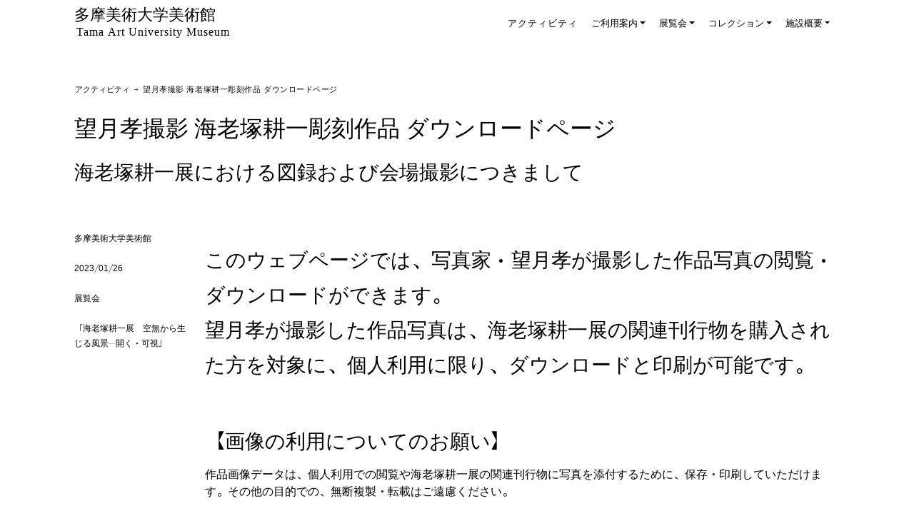

--- FILE ---
content_type: text/html; charset=UTF-8
request_url: https://museum.tamabi.ac.jp/2022/2411.html
body_size: 35981
content:
<!doctype html>
<html lang="ja" style="min-height:100vh;">
    <head>
        <meta charset="UTF-8" />
        <meta name="viewport" content="width=device-width, initial-scale=1" />
        <meta name="author" content="多摩美術大学美術館" />
        <meta http-equiv="Pragma" content="no-cache" />
        <meta http-equiv="Cache-Control" content="no-cache" />
        <meta http-equiv="Content-Type" content="text/html; charset=utf-8" />
        <meta http-equiv="Content-Style-Type" content="text/css" />
        <meta http-equiv="Content-Script-Type" content="text/javascript" />
        <link rel="icon" type="image/x-icon" href="https://museum.tamabi.ac.jp/wp-content/themes/TAUResearchTheme/libs/images/favicon.ico" />
        <link rel="apple-touch-icon" href="https://museum.tamabi.ac.jp/wp-content/themes/TAUResearchTheme/libs/images/apple-touch-icon.png" sizes="180x180" />
        <title>多摩美術大学美術館</title>
        <meta name='robots' content='max-image-preview:large' />
	<style>img:is([sizes="auto" i], [sizes^="auto," i]) { contain-intrinsic-size: 3000px 1500px }</style>
	<style id='classic-theme-styles-inline-css' type='text/css'>
/*! This file is auto-generated */
.wp-block-button__link{color:#fff;background-color:#32373c;border-radius:9999px;box-shadow:none;text-decoration:none;padding:calc(.667em + 2px) calc(1.333em + 2px);font-size:1.125em}.wp-block-file__button{background:#32373c;color:#fff;text-decoration:none}
</style>
<style id='xo-event-calendar-event-calendar-style-inline-css' type='text/css'>
.xo-event-calendar{font-family:Helvetica Neue,Helvetica,Hiragino Kaku Gothic ProN,Meiryo,MS PGothic,sans-serif;overflow:auto;position:relative}.xo-event-calendar td,.xo-event-calendar th{padding:0!important}.xo-event-calendar .calendar:nth-child(n+2) .month-next,.xo-event-calendar .calendar:nth-child(n+2) .month-prev{visibility:hidden}.xo-event-calendar table{background-color:transparent;border-collapse:separate;border-spacing:0;color:#333;margin:0;padding:0;table-layout:fixed;width:100%}.xo-event-calendar table caption,.xo-event-calendar table tbody,.xo-event-calendar table td,.xo-event-calendar table tfoot,.xo-event-calendar table th,.xo-event-calendar table thead,.xo-event-calendar table tr{background:transparent;border:0;margin:0;opacity:1;outline:0;padding:0;vertical-align:baseline}.xo-event-calendar table table tr{display:table-row}.xo-event-calendar table table td,.xo-event-calendar table table th{display:table-cell;padding:0}.xo-event-calendar table.xo-month{border:1px solid #ccc;border-right-width:0;margin:0 0 8px;padding:0}.xo-event-calendar table.xo-month td,.xo-event-calendar table.xo-month th{background-color:#fff;border:1px solid #ccc;padding:0}.xo-event-calendar table.xo-month caption{caption-side:top}.xo-event-calendar table.xo-month .month-header{display:flex;flex-flow:wrap;justify-content:center;margin:4px 0}.xo-event-calendar table.xo-month .month-header>span{flex-grow:1;text-align:center}.xo-event-calendar table.xo-month button{background-color:transparent;border:0;box-shadow:none;color:#333;cursor:pointer;margin:0;overflow:hidden;padding:0;text-shadow:none;width:38px}.xo-event-calendar table.xo-month button[disabled]{cursor:default;opacity:.3}.xo-event-calendar table.xo-month button>span{text-align:center;vertical-align:middle}.xo-event-calendar table.xo-month button span.nav-prev{border-bottom:2px solid #333;border-left:2px solid #333;display:inline-block;font-size:0;height:13px;transform:rotate(45deg);width:13px}.xo-event-calendar table.xo-month button span.nav-next{border-right:2px solid #333;border-top:2px solid #333;display:inline-block;font-size:0;height:13px;transform:rotate(45deg);width:13px}.xo-event-calendar table.xo-month button:hover span.nav-next,.xo-event-calendar table.xo-month button:hover span.nav-prev{border-width:3px}.xo-event-calendar table.xo-month>thead th{border-width:0 1px 0 0;color:#333;font-size:.9em;font-weight:700;padding:1px 0;text-align:center}.xo-event-calendar table.xo-month>thead th.sunday{color:#d00}.xo-event-calendar table.xo-month>thead th.saturday{color:#00d}.xo-event-calendar table.xo-month .month-week{border:0;overflow:hidden;padding:0;position:relative;width:100%}.xo-event-calendar table.xo-month .month-week table{border:0;margin:0;padding:0}.xo-event-calendar table.xo-month .month-dayname{border-width:1px 0 0 1px;bottom:0;left:0;position:absolute;right:0;top:0}.xo-event-calendar table.xo-month .month-dayname td{border-width:1px 1px 0 0;padding:0}.xo-event-calendar table.xo-month .month-dayname td div{border-width:1px 1px 0 0;font-size:100%;height:1000px;line-height:1.2em;padding:4px;text-align:right}.xo-event-calendar table.xo-month .month-dayname td div.other-month{opacity:.6}.xo-event-calendar table.xo-month .month-dayname td div.today{color:#00d;font-weight:700}.xo-event-calendar table.xo-month .month-dayname-space{height:1.5em;position:relative;top:0}.xo-event-calendar table.xo-month .month-event{background-color:transparent;position:relative;top:0}.xo-event-calendar table.xo-month .month-event td{background-color:transparent;border-width:0 1px 0 0;padding:0 1px 2px}.xo-event-calendar table.xo-month .month-event-space{background-color:transparent;height:1.5em}.xo-event-calendar table.xo-month .month-event-space td{border-width:0 1px 0 0}.xo-event-calendar table.xo-month .month-event tr,.xo-event-calendar table.xo-month .month-event-space tr{background-color:transparent}.xo-event-calendar table.xo-month .month-event-title{background-color:#ccc;border-radius:3px;color:#666;display:block;font-size:.8em;margin:1px;overflow:hidden;padding:0 4px;text-align:left;white-space:nowrap}.xo-event-calendar p.holiday-title{font-size:90%;margin:0;padding:2px 0;vertical-align:middle}.xo-event-calendar p.holiday-title span{border:1px solid #ccc;margin:0 6px 0 0;padding:0 0 0 18px}.xo-event-calendar .loading-animation{left:50%;margin:-20px 0 0 -20px;position:absolute;top:50%}@media(min-width:600px){.xo-event-calendar .calendars.columns-2{-moz-column-gap:15px;column-gap:15px;display:grid;grid-template-columns:repeat(2,1fr);row-gap:5px}.xo-event-calendar .calendars.columns-2 .month-next,.xo-event-calendar .calendars.columns-2 .month-prev{visibility:hidden}.xo-event-calendar .calendars.columns-2 .calendar:first-child .month-prev,.xo-event-calendar .calendars.columns-2 .calendar:nth-child(2) .month-next{visibility:visible}.xo-event-calendar .calendars.columns-3{-moz-column-gap:15px;column-gap:15px;display:grid;grid-template-columns:repeat(3,1fr);row-gap:5px}.xo-event-calendar .calendars.columns-3 .month-next,.xo-event-calendar .calendars.columns-3 .month-prev{visibility:hidden}.xo-event-calendar .calendars.columns-3 .calendar:first-child .month-prev,.xo-event-calendar .calendars.columns-3 .calendar:nth-child(3) .month-next{visibility:visible}.xo-event-calendar .calendars.columns-4{-moz-column-gap:15px;column-gap:15px;display:grid;grid-template-columns:repeat(4,1fr);row-gap:5px}.xo-event-calendar .calendars.columns-4 .month-next,.xo-event-calendar .calendars.columns-4 .month-prev{visibility:hidden}.xo-event-calendar .calendars.columns-4 .calendar:first-child .month-prev,.xo-event-calendar .calendars.columns-4 .calendar:nth-child(4) .month-next{visibility:visible}}.xo-event-calendar.xo-calendar-loading .xo-months{opacity:.5}.xo-event-calendar.xo-calendar-loading .loading-animation{animation:loadingCircRot .8s linear infinite;border:5px solid rgba(0,0,0,.2);border-radius:50%;border-top-color:#4285f4;height:40px;width:40px}@keyframes loadingCircRot{0%{transform:rotate(0deg)}to{transform:rotate(359deg)}}.xo-event-calendar.is-style-legacy table.xo-month .month-header>span{font-size:120%;line-height:28px}.xo-event-calendar.is-style-regular table.xo-month button:not(:hover):not(:active):not(.has-background){background-color:transparent;color:#333}.xo-event-calendar.is-style-regular table.xo-month button>span{text-align:center;vertical-align:middle}.xo-event-calendar.is-style-regular table.xo-month button>span:not(.dashicons){font-size:2em;overflow:hidden;text-indent:100%;white-space:nowrap}.xo-event-calendar.is-style-regular table.xo-month .month-next,.xo-event-calendar.is-style-regular table.xo-month .month-prev{height:2em;width:2em}.xo-event-calendar.is-style-regular table.xo-month .month-header{align-items:center;display:flex;justify-content:center;padding:.2em 0}.xo-event-calendar.is-style-regular table.xo-month .month-header .calendar-caption{flex-grow:1}.xo-event-calendar.is-style-regular table.xo-month .month-header>span{font-size:1.1em}.xo-event-calendar.is-style-regular table.xo-month>thead th{background:#fafafa;font-size:.8em}.xo-event-calendar.is-style-regular table.xo-month .month-dayname td div{font-size:1em;padding:.2em}.xo-event-calendar.is-style-regular table.xo-month .month-dayname td div.today{color:#339;font-weight:700}.xo-event-calendar.is-style-regular .holiday-titles{display:inline-flex;flex-wrap:wrap;gap:.25em 1em}.xo-event-calendar.is-style-regular p.holiday-title{font-size:.875em;margin:0 0 .5em}.xo-event-calendar.is-style-regular p.holiday-title span{margin:0 .25em 0 0;padding:0 0 0 1.25em}

</style>
<style id='xo-event-calendar-simple-calendar-style-inline-css' type='text/css'>
.xo-simple-calendar{box-sizing:border-box;font-family:Helvetica Neue,Helvetica,Hiragino Kaku Gothic ProN,Meiryo,MS PGothic,sans-serif;margin:0;padding:0;position:relative}.xo-simple-calendar td,.xo-simple-calendar th{padding:0!important}.xo-simple-calendar .calendar:nth-child(n+2) .month-next,.xo-simple-calendar .calendar:nth-child(n+2) .month-prev{visibility:hidden}.xo-simple-calendar .calendar table.month{border:0;border-collapse:separate;border-spacing:1px;box-sizing:border-box;margin:0 0 .5em;min-width:auto;outline:0;padding:0;table-layout:fixed;width:100%}.xo-simple-calendar .calendar table.month caption,.xo-simple-calendar .calendar table.month tbody,.xo-simple-calendar .calendar table.month td,.xo-simple-calendar .calendar table.month tfoot,.xo-simple-calendar .calendar table.month th,.xo-simple-calendar .calendar table.month thead,.xo-simple-calendar .calendar table.month tr{background:transparent;border:0;margin:0;opacity:1;outline:0;padding:0;vertical-align:baseline}.xo-simple-calendar .calendar table.month caption{caption-side:top;font-size:1.1em}.xo-simple-calendar .calendar table.month .month-header{align-items:center;display:flex;justify-content:center;width:100%}.xo-simple-calendar .calendar table.month .month-header .month-title{flex-grow:1;font-size:1em;font-weight:400;letter-spacing:.1em;line-height:1em;padding:0;text-align:center}.xo-simple-calendar .calendar table.month .month-header button{background:none;background-color:transparent;border:0;font-size:1.4em;line-height:1.4em;margin:0;outline-offset:0;padding:0;width:1.4em}.xo-simple-calendar .calendar table.month .month-header button:not(:hover):not(:active):not(.has-background){background-color:transparent}.xo-simple-calendar .calendar table.month .month-header button:hover{opacity:.6}.xo-simple-calendar .calendar table.month .month-header button:disabled{cursor:auto;opacity:.3}.xo-simple-calendar .calendar table.month .month-header .month-next,.xo-simple-calendar .calendar table.month .month-header .month-prev{background-color:transparent;color:#333;cursor:pointer}.xo-simple-calendar .calendar table.month tr{background:transparent;border:0;outline:0}.xo-simple-calendar .calendar table.month td,.xo-simple-calendar .calendar table.month th{background:transparent;border:0;outline:0;text-align:center;vertical-align:middle;word-break:normal}.xo-simple-calendar .calendar table.month th{font-size:.8em;font-weight:700}.xo-simple-calendar .calendar table.month td{font-size:1em;font-weight:400}.xo-simple-calendar .calendar table.month .day.holiday{color:#333}.xo-simple-calendar .calendar table.month .day.other{opacity:.3}.xo-simple-calendar .calendar table.month .day>span{box-sizing:border-box;display:inline-block;padding:.2em;width:100%}.xo-simple-calendar .calendar table.month th>span{color:#333}.xo-simple-calendar .calendar table.month .day.sun>span,.xo-simple-calendar .calendar table.month th.sun>span{color:#ec0220}.xo-simple-calendar .calendar table.month .day.sat>span,.xo-simple-calendar .calendar table.month th.sat>span{color:#0069de}.xo-simple-calendar .calendars-footer{margin:.5em;padding:0}.xo-simple-calendar .calendars-footer ul.holiday-titles{border:0;display:inline-flex;flex-wrap:wrap;gap:.25em 1em;margin:0;outline:0;padding:0}.xo-simple-calendar .calendars-footer ul.holiday-titles li{border:0;list-style:none;margin:0;outline:0;padding:0}.xo-simple-calendar .calendars-footer ul.holiday-titles li:after,.xo-simple-calendar .calendars-footer ul.holiday-titles li:before{content:none}.xo-simple-calendar .calendars-footer ul.holiday-titles .mark{border-radius:50%;display:inline-block;height:1.2em;vertical-align:middle;width:1.2em}.xo-simple-calendar .calendars-footer ul.holiday-titles .title{font-size:.7em;vertical-align:middle}@media(min-width:600px){.xo-simple-calendar .calendars.columns-2{-moz-column-gap:15px;column-gap:15px;display:grid;grid-template-columns:repeat(2,1fr);row-gap:5px}.xo-simple-calendar .calendars.columns-2 .month-next,.xo-simple-calendar .calendars.columns-2 .month-prev{visibility:hidden}.xo-simple-calendar .calendars.columns-2 .calendar:first-child .month-prev,.xo-simple-calendar .calendars.columns-2 .calendar:nth-child(2) .month-next{visibility:visible}.xo-simple-calendar .calendars.columns-3{-moz-column-gap:15px;column-gap:15px;display:grid;grid-template-columns:repeat(3,1fr);row-gap:5px}.xo-simple-calendar .calendars.columns-3 .month-next,.xo-simple-calendar .calendars.columns-3 .month-prev{visibility:hidden}.xo-simple-calendar .calendars.columns-3 .calendar:first-child .month-prev,.xo-simple-calendar .calendars.columns-3 .calendar:nth-child(3) .month-next{visibility:visible}.xo-simple-calendar .calendars.columns-4{-moz-column-gap:15px;column-gap:15px;display:grid;grid-template-columns:repeat(4,1fr);row-gap:5px}.xo-simple-calendar .calendars.columns-4 .month-next,.xo-simple-calendar .calendars.columns-4 .month-prev{visibility:hidden}.xo-simple-calendar .calendars.columns-4 .calendar:first-child .month-prev,.xo-simple-calendar .calendars.columns-4 .calendar:nth-child(4) .month-next{visibility:visible}}.xo-simple-calendar .calendar-loading-animation{left:50%;margin:-20px 0 0 -20px;position:absolute;top:50%}.xo-simple-calendar.xo-calendar-loading .calendars{opacity:.3}.xo-simple-calendar.xo-calendar-loading .calendar-loading-animation{animation:SimpleCalendarLoadingCircRot .8s linear infinite;border:5px solid rgba(0,0,0,.2);border-radius:50%;border-top-color:#4285f4;height:40px;width:40px}@keyframes SimpleCalendarLoadingCircRot{0%{transform:rotate(0deg)}to{transform:rotate(359deg)}}.xo-simple-calendar.is-style-regular table.month{border-collapse:collapse;border-spacing:0}.xo-simple-calendar.is-style-regular table.month tr{border:0}.xo-simple-calendar.is-style-regular table.month .day>span{border-radius:50%;line-height:2em;padding:.1em;width:2.2em}.xo-simple-calendar.is-style-frame table.month{background:transparent;border-collapse:collapse;border-spacing:0}.xo-simple-calendar.is-style-frame table.month thead tr{background:#eee}.xo-simple-calendar.is-style-frame table.month tbody tr{background:#fff}.xo-simple-calendar.is-style-frame table.month td,.xo-simple-calendar.is-style-frame table.month th{border:1px solid #ccc}.xo-simple-calendar.is-style-frame .calendars-footer{margin:8px 0}.xo-simple-calendar.is-style-frame .calendars-footer ul.holiday-titles .mark{border:1px solid #ccc;border-radius:0}

</style>
<link rel='stylesheet' id='bogo-css' href='https://museum.tamabi.ac.jp/wp-content/plugins/bogo/includes/css/style.css?ver=3.9.1' type='text/css' media='all' />
<link rel='stylesheet' id='dashicons-css' href='https://museum.tamabi.ac.jp/wp-includes/css/dashicons.min.css?ver=6.8.3' type='text/css' media='all' />
<link rel='stylesheet' id='xo-event-calendar-css' href='https://museum.tamabi.ac.jp/wp-content/plugins/xo-event-calendar/css/xo-event-calendar.css?ver=3.2.10' type='text/css' media='all' />
<link rel='stylesheet' id='bootstrap-css' href='https://museum.tamabi.ac.jp/wp-content/themes/TAUResearchTheme/css/bootstrap5.0.2-120.min.css?ver=5.0.2-120' type='text/css' media='all' />
<link rel='stylesheet' id='swiper-css' href='https://museum.tamabi.ac.jp/wp-content/themes/TAUResearchTheme/css/swiper-bundle.min.css?ver=6.7.5' type='text/css' media='all' />
<link rel='stylesheet' id='photoswipe-css' href='https://museum.tamabi.ac.jp/wp-content/themes/TAUResearchTheme/css/photoswipe.css?ver=4.1.3' type='text/css' media='all' />
<link rel='stylesheet' id='photoswipe-ui-default-css' href='https://museum.tamabi.ac.jp/wp-content/themes/TAUResearchTheme/css/default-skin/default-skin.css?ver=4.1.3' type='text/css' media='all' />
<link rel='stylesheet' id='lightcase-css' href='https://museum.tamabi.ac.jp/wp-content/themes/TAUResearchTheme/css/lightcase.css?ver=2.5.0' type='text/css' media='all' />
<link rel='stylesheet' id='material-icon-css' href='https://fonts.googleapis.com/icon?family=Material+Icons' type='text/css' media='all' />
<link rel='stylesheet' id='i9Figure-css' href='https://museum.tamabi.ac.jp/wp-content/themes/TAUResearchTheme/libs/fonts/i9Figure.css?ver=2025.02.20' type='text/css' media='all' />
<link rel='stylesheet' id='site-css' href='https://museum.tamabi.ac.jp/wp-content/themes/TAUResearchTheme/libs/site.css?ver=2025.02.20' type='text/css' media='all' />
<link rel='stylesheet' id='local-css' href='https://museum.tamabi.ac.jp/wp-content/themes/TAUResearchTheme/libs/local.css?ver=2025.02.20' type='text/css' media='all' />
<link rel='stylesheet' id='taueda2-css' href='https://museum.tamabi.ac.jp/wp-content/themes/TAUResearchTheme/css/taueda2.css?ver=1.9.2' type='text/css' media='all' />
<link rel='stylesheet' id='style-css' href='https://museum.tamabi.ac.jp/wp-content/themes/TAUResearchTheme/style.css?ver=2025.02.20' type='text/css' media='all' />
<script type="text/javascript" src="https://museum.tamabi.ac.jp/wp-includes/js/jquery/jquery.min.js?ver=3.7.1" id="jquery-core-js"></script>
<link rel="canonical" href="https://museum.tamabi.ac.jp/2022/2411.html" />
    </head>
    <body style="min-height:100vh;">
        <!-- main header -->
        <header id="main">
            <nav>
                <div id="logo-type" style="font-size:24px;line-height:1.25em;">
                    <a class="main serif" href="https://museum.tamabi.ac.jp/">多摩美術大学美術館<br /><span class="sub" style="font-size:20px;letter-spacing:1px;">Tama Art University Museum</span></a>
                </div>
                <div id="menu">
                    <div id="menu-contents" style="position:absolute;right:0px;">
                        <div class="menu-item"><a href="https://museum.tamabi.ac.jp/activities.html">アクティビティ</a></div><div id="menu-contents-more" class="menu-item" ontouchstart="">ご利用案内 <span class="dropdown-toggle"></span><div class="caret-menu" ontouchstart="" style="line-height:200%;padding:1em;"><a href="https://museum.tamabi.ac.jp/guide/store.html">通信販売</a><a href="https://museum.tamabi.ac.jp/guide/access.html">アクセス</a><a href="https://museum.tamabi.ac.jp/guide/contact.html">問い合わせ</a></div></div><div id="menu-contents-more" class="menu-item" ontouchstart="">展覧会 <span class="dropdown-toggle"></span><div class="caret-menu" ontouchstart="" style="line-height:200%;padding:1em;"><a href="https://museum.tamabi.ac.jp/exhibition/past.html">過去の展覧会</a></div></div><div id="menu-contents-more" class="menu-item" ontouchstart="">コレクション <span class="dropdown-toggle"></span><div class="caret-menu" ontouchstart="" style="line-height:200%;padding:1em;"><a href="https://museum.tamabi.ac.jp/collection/overview.html">コレクション概要</a><a href="https://museum.tamabi.ac.jp/collection/works.html">コレクション紹介</a></div></div><div id="menu-contents-more" class="menu-item" ontouchstart="">施設概要 <span class="dropdown-toggle"></span><div class="caret-menu" ontouchstart="" style="line-height:200%;padding:1em;"><a href="https://museum.tamabi.ac.jp/information/about.html">美術館紹介</a></div></div>                        <div class="menu-item bogo">
                                                    </div>
                    </div>
                    <!--<div id="menu-user" ontouchstart=""></div-->
                </div>
                <div id="nav-toggle">
                    <div>
                        <span></span><span></span><span></span>
                    </div>
                </div>
                <div id="nav-toggle-menu" class="container" style="background:blue;">
                    <div class="row">
                        <div class="col-120">
                            <hr class="white" style="margin:.75em 0;" /><a href="https://museum.tamabi.ac.jp/activities.html"><span class="ja">アクティビティ</span></a><hr class="white" style="margin:.75em 0;" /><span class="ja">ご利用案内</span><a href="https://museum.tamabi.ac.jp/guide/store.html"><span class="ja" style="margin-left: 1.5em;">通信販売</span></a><a href="https://museum.tamabi.ac.jp/guide/access.html"><span class="ja" style="margin-left: 1.5em;">アクセス</span></a><a href="https://museum.tamabi.ac.jp/guide/contact.html"><span class="ja" style="margin-left: 1.5em;">問い合わせ</span></a><hr class="white" style="margin:.75em 0;" /><span class="ja">展覧会</span><a href="https://museum.tamabi.ac.jp/exhibition/past.html"><span class="ja" style="margin-left: 1.5em;">過去の展覧会</span></a><hr class="white" style="margin:.75em 0;" /><span class="ja">コレクション</span><a href="https://museum.tamabi.ac.jp/collection/overview.html"><span class="ja" style="margin-left: 1.5em;">コレクション概要</span></a><a href="https://museum.tamabi.ac.jp/collection/works.html"><span class="ja" style="margin-left: 1.5em;">コレクション紹介</span></a><hr class="white" style="margin:.75em 0;" /><span class="ja">施設概要</span><a href="https://museum.tamabi.ac.jp/information/about.html"><span class="ja" style="margin-left: 1.5em;">美術館紹介</span></a>                            <br />
                            <br />
                            <br />
                        </div>
                    </div>
                </div>
            </nav>
        </header>
        <!-- .condScr -->
        <div class="condScr"></div>
        <!-- outestWrapper -->
        <div id="outestWrapper">
            <!-- sub header -->
            <header id="sub">
                <div class="wrapper">
                    <div class="container">
                        <div class="row">
                            <div class="col-120">
                                <h6><a href="https://museum.tamabi.ac.jp/activities.html">アクティビティ</a> → 望月孝撮影  海老塚耕一彫刻作品 ダウンロードページ</h6>
                            </div>
                        </div>
                    </div>
                </div>
            </header>
<div class="wrapper">
    <div class="container">
        <div class="row">
            <div class="col-120">
                                <h1>望月孝撮影  海老塚耕一彫刻作品 ダウンロードページ</h1>
                                                <h2>海老塚耕一展における図録および会場撮影につきまして</h2>
                                                <br />
                <br />
            </div>
        </div>
        <div class="row">
            <div class="col-120 col-lg-20">
                                <p class="smallText ragid">多摩美術大学美術館<br /><br />2023/01/26<br /><br />展覧会<br /><br />「海老塚耕一展　空無から生じる風景—開く・可視」</p>
                <br />
                <br />
                            </div>
            <div class="col-120 col-lg-100">
                <div class=”mainContents”> 
<!-- ここから -->
<p>
<h2>このウェブページでは、写真家・望月孝が撮影した作品写真の閲覧・ダウンロードができます。
<br>望月孝が撮影した作品写真は、海老塚耕一展の関連刊行物を購入された方を対象に、個人利用に限り、ダウンロードと印刷が可能です。</h2>
<br>
<br><h2>【画像の利用についてのお願い】</h2>
作品画像データは、個人利用での閲覧や海老塚耕一展の関連刊行物に写真を添付するために、保存・印刷していただけます。その他の目的での、無断複製・転載はご遠慮ください。
<br>
<br>
<br><h2>【画像の保存について】</h2>
保存したい写真の上で右クリックまたはダブルクリックして「画像を保存」を選択するか、または下記のリンクからGoogleドライブにアクセスし、右上に表示されるダウンロード↓のアイコンをクリックすることで全ての写真をまとめてダウンロードしていただけます。
<br>
<br>
<strong><a href="https://drive.google.com/file/d/19ko1Gg_9SG72FKkDvi3Xxeec8r50WKMg/view?usp=sharing">【まとめてダウンロードはこちらをクリックしてください】</a></strong><br>
<br>
画像サイズ（クレジット含）：2Lサイズ（127×178mm）<br>
解像度：350ppi<br><p/>
<br>
<br>
<p/>
<center><img decoding="async" src="https://museum.tamabi.ac.jp/resources/image/S-01-731x1024.jpg" class="img-fluid size-large" />
<br />S-01 海老塚耕一 《切り取られた水面2011》 2021</center>
<br>
<center><img decoding="async" src="https://museum.tamabi.ac.jp/resources/image/S-02-731x1024.jpg" class="img-fluid size-large" />
<br />S-02 海老塚耕一 《水・始まりも終わりもなく、そしてあるいは》 2021</center>
<br>
<center><img decoding="async" src="https://museum.tamabi.ac.jp/resources/image/S-03-731x1024.jpg" class="img-fluid size-large" />
<br />S-03 海老塚耕一 《水を汲み、薪をはこぶ》 2021</center>
<br>
<center><img decoding="async" src="https://museum.tamabi.ac.jp/resources/image/S-04-731x1024.jpg" class="img-fluid size-large" />
<br />S-04 海老塚耕一 《水、空間のうごめき》 2021</center>
<br>
<center><img decoding="async" src="https://museum.tamabi.ac.jp/resources/image/S-05-731x1024.jpg" class="img-fluid size-large" />
<br />S-05 海老塚耕一 《消えた境界》 2021</center>
<br>
<center><img decoding="async" src="https://museum.tamabi.ac.jp/resources/image/S-06-731x1024.jpg" class="img-fluid size-large" />
<br />S-06 海老塚耕一 《浮遊物》 2021</center>
<br>
<center><img decoding="async" src="https://museum.tamabi.ac.jp/resources/image/S-07-731x1024.jpg" class="img-fluid size-large" />
<br />S-07 海老塚耕一 《ゆらぎ・水と光りの積分》 2021</center>
<br>
<center><img decoding="async" src="https://museum.tamabi.ac.jp/resources/image/S-08-731x1024.jpg" class="img-fluid size-large" />
<br />S-08 海老塚耕一 《時－空のふくらみ》（本江邦夫「造形上のふくらみ－海老塚耕一に関する覚書」より） 2021</center>
<br>
<center><img decoding="async" src="https://museum.tamabi.ac.jp/resources/image/S-09-731x1024.jpg" class="img-fluid size-large" />
<br />S-09 海老塚耕一 《水それは、無辜の旅人》 2021</center>
<br>
<center><img decoding="async" src="https://museum.tamabi.ac.jp/resources/image/S-00-731x1024.jpg" class="img-fluid size-large" />
<br />「海老塚耕一展 空無から生じる風景－開く・可視」会場風景 2021</center>
<br>
</div>             </div>
        </div>
    </div>
</div>
        </div>
        <!-- before footer -->
        <div class="container">
            <div class="row">
                <div class="col-120">
                    <br />
                    <br />
                    <br />
                    <br />
                    <br />
                    <hr />
                </div>
            </div>
        </div>
        <!-- footer -->
        <div id="footerWrapper" class="wrapper">
            <div id="footer" class="container">
                <div id="footerContent" style="color:#333;font-size:11px;line-height:200%;">
                    <div class="row">
                        <div class="col-120">
                            <hr />
                            <br />
                        </div>
                    </div>
                    <div class="row">
                        <div class="col-120 col-lg-80 col-lg-add-10">
                            <h6 style="margin-top:0;">著作権について<br />
<br />
本ウェブサイトが提供するテキスト・画像類は、多摩美術大学美術館が所管する作品、および活動記録として呈示するものです。<br />
商用・非商用にかかわらず、本ウェブサイトに含まれる画像やテキストを、多摩美術大学美術館および著作権者の許諾を得ることなく利用することを禁じます。</h6>
                            <br />
                            <br />
                        </div>
                        <div class="col-120 col-lg-40">
                            <div class="column-xs-2">
                                <h6 style="margin-bottom:8px;line-height:2em !important;"><a href="https://museum.tamabi.ac.jp/activities.html"><span class="ja">アクティビティ</span></a><br /></h6><h6 style="margin-bottom:8px;line-height:2em !important;"><span class="ja">ご利用案内</span><br /><a href="https://museum.tamabi.ac.jp/guide/store.html"><span class="ja">&nbsp;-&nbsp;&nbsp;通信販売</span></a><br /><a href="https://museum.tamabi.ac.jp/guide/access.html"><span class="ja">&nbsp;-&nbsp;&nbsp;アクセス</span></a><br /><a href="https://museum.tamabi.ac.jp/guide/contact.html"><span class="ja">&nbsp;-&nbsp;&nbsp;問い合わせ</span></a><br /></h6><h6 style="margin-bottom:8px;line-height:2em !important;"><span class="ja">展覧会</span><br /><a href="https://museum.tamabi.ac.jp/exhibition/past.html"><span class="ja">&nbsp;-&nbsp;&nbsp;過去の展覧会</span></a><br /></h6><h6 style="margin-bottom:8px;line-height:2em !important;"><span class="ja">コレクション</span><br /><a href="https://museum.tamabi.ac.jp/collection/overview.html"><span class="ja">&nbsp;-&nbsp;&nbsp;コレクション概要</span></a><br /><a href="https://museum.tamabi.ac.jp/collection/works.html"><span class="ja">&nbsp;-&nbsp;&nbsp;コレクション紹介</span></a><br /></h6><h6 style="margin-bottom:8px;line-height:2em !important;"><span class="ja">施設概要</span><br /><a href="https://museum.tamabi.ac.jp/information/about.html"><span class="ja">&nbsp;-&nbsp;&nbsp;美術館紹介</span></a><br /></h6>                            </div>
                            <br />
                            <h6><a href="https://x.com/tamabi_museum" class="sns x"></a>&nbsp;&nbsp;<a href="https://www.instagram.com/exprosion_expansion_90th/?igsh=MWt4NjIzOGY5bGdsdA%3D%3D&#038;utm_source=qr#" class="sns instagram"></a></h6>
                        </div>
                    </div>
                    <br />
                    <div id="footerCredit">
                        Copyright © 2001 - 2026 Tama Art University Museum<br />
                        東京都町田市小山ヶ丘6丁目4-8&nbsp;&nbsp;Tel.042-703-7767&nbsp;&nbsp;E-mail:<a href="mailto:museum@tamabi.ac.jp">museum@tamabi.ac.jp</a><br />
                        <br />
                        <br />
                        <br />
                        <br />
                        <br />
                        <a href="https://www.tamabi.ac.jp/"><img class="lazyload" data-src="https://museum.tamabi.ac.jp/wp-content/themes/TAUResearchTheme/libs/images/logo_tamabi.png" style="height:5em;" /></a><br />
                        <br />
                    </div>
                </div>
            </div>
        </div>
        <!-- #returnToTop -->
        <div id="returnToTop" ontouchstart="">
            ↑
        </div>
        <script type="speculationrules">
{"prefetch":[{"source":"document","where":{"and":[{"href_matches":"\/*"},{"not":{"href_matches":["\/wp-*.php","\/wp-admin\/*","\/resources\/*","\/wp-content\/*","\/wp-content\/plugins\/*","\/wp-content\/themes\/TAUResearchTheme\/*","\/*\\?(.+)"]}},{"not":{"selector_matches":"a[rel~=\"nofollow\"]"}},{"not":{"selector_matches":".no-prefetch, .no-prefetch a"}}]},"eagerness":"conservative"}]}
</script>
<script type="text/javascript" id="xo-event-calendar-ajax-js-extra">
/* <![CDATA[ */
var xo_event_calendar_object = {"ajax_url":"https:\/\/museum.tamabi.ac.jp\/wp-admin\/admin-ajax.php","action":"xo_event_calendar_month"};
var xo_simple_calendar_object = {"ajax_url":"https:\/\/museum.tamabi.ac.jp\/wp-admin\/admin-ajax.php","action":"xo_simple_calendar_month"};
/* ]]> */
</script>
<script type="text/javascript" src="https://museum.tamabi.ac.jp/wp-content/plugins/xo-event-calendar/js/ajax.js?ver=3.2.10" id="xo-event-calendar-ajax-js"></script>
<script type="text/javascript" src="https://museum.tamabi.ac.jp/wp-content/themes/TAUResearchTheme/js/bootstrap5.0.2-120.min.js?ver=5.0.2-120" id="bootstrap-js"></script>
<script type="text/javascript" src="https://museum.tamabi.ac.jp/wp-content/themes/TAUResearchTheme/js/swiper-bundle.min.js?ver=6.7.5" id="swiper-js"></script>
<script type="text/javascript" src="https://museum.tamabi.ac.jp/wp-content/themes/TAUResearchTheme/js/photoswipe.min.js?ver=4.1.3" id="photoswipe-js"></script>
<script type="text/javascript" src="https://museum.tamabi.ac.jp/wp-content/themes/TAUResearchTheme/js/photoswipe-ui-default.min.js?ver=4.1.3" id="photoswipe-ui-default-js"></script>
<script type="text/javascript" src="https://museum.tamabi.ac.jp/wp-content/themes/TAUResearchTheme/js/lightcase.js?ver=2.5.0" id="lightcase-js"></script>
<script type="text/javascript" src="https://museum.tamabi.ac.jp/wp-content/themes/TAUResearchTheme/js/holder-mod.min.js?ver=2.9.7+5g5ho-mod" id="holder-js"></script>
<script type="text/javascript" src="https://museum.tamabi.ac.jp/wp-content/themes/TAUResearchTheme/js/autosize.min.js?ver=5.0.1" id="autosize-js"></script>
<script type="text/javascript" src="https://museum.tamabi.ac.jp/wp-content/themes/TAUResearchTheme/js/jquery.qrcode.min.js?ver=1.0.0" id="qrcode-js"></script>
<script type="text/javascript" src="https://museum.tamabi.ac.jp/wp-content/themes/TAUResearchTheme/js/d3.min.js?ver=7.3.0" id="d3-js"></script>
<script type="text/javascript" src="https://museum.tamabi.ac.jp/wp-content/themes/TAUResearchTheme/js/lazysizes-pre.js?ver=2025.02.20" id="lazysizes-pre-js"></script>
<script type="text/javascript" src="https://museum.tamabi.ac.jp/wp-content/themes/TAUResearchTheme/js/ls.unveilhooks.min.js?ver=5.3.2" id="lazysizes-unveilhooks-js"></script>
<script type="text/javascript" src="https://museum.tamabi.ac.jp/wp-content/themes/TAUResearchTheme/js/lazysizes.min.js?ver=5.3.2" id="lazysizes-js"></script>
<script type="text/javascript" src="https://museum.tamabi.ac.jp/wp-content/themes/TAUResearchTheme/libs/site.js?ver=2025.02.20" id="site-js"></script>
<script type="text/javascript" src="https://museum.tamabi.ac.jp/wp-content/themes/TAUResearchTheme/libs/local.js?ver=2025.02.20" id="local-js"></script>
<script type="text/javascript" src="https://museum.tamabi.ac.jp/wp-content/themes/TAUResearchTheme/js/taueda2.min.js?ver=1.9.2" id="taueda2-js"></script>
<script type="text/javascript" src="https://museum.tamabi.ac.jp/wp-content/themes/TAUResearchTheme/js/script.js?ver=2025.02.20" id="script-js"></script>
    </body>
</html>


--- FILE ---
content_type: text/css
request_url: https://museum.tamabi.ac.jp/wp-content/themes/TAUResearchTheme/css/bootstrap5.0.2-120.min.css?ver=5.0.2-120
body_size: 205858
content:
@charset "UTF-8";/*!
 * Bootstrap v5.0.2 (https://getbootstrap.com/)
 * Copyright 2011-2021 The Bootstrap Authors
 * Copyright 2011-2021 Twitter, Inc.
 * Licensed under MIT (https://github.com/twbs/bootstrap/blob/main/LICENSE)
 */:root{--bs-blue:#0d6efd;--bs-indigo:#6610f2;--bs-purple:#6f42c1;--bs-pink:#d63384;--bs-red:#dc3545;--bs-orange:#fd7e14;--bs-yellow:#ffc107;--bs-green:#198754;--bs-teal:#20c997;--bs-cyan:#0dcaf0;--bs-white:#fff;--bs-gray:#6c757d;--bs-gray-dark:#343a40;--bs-primary:#0d6efd;--bs-secondary:#6c757d;--bs-success:#198754;--bs-info:#0dcaf0;--bs-warning:#ffc107;--bs-danger:#dc3545;--bs-light:#f8f9fa;--bs-dark:#212529;--bs-font-sans-serif:system-ui,-apple-system,"Segoe UI",Roboto,"Helvetica Neue",Arial,"Noto Sans","Liberation Sans",sans-serif,"Apple Color Emoji","Segoe UI Emoji","Segoe UI Symbol","Noto Color Emoji";--bs-font-monospace:SFMono-Regular,Menlo,Monaco,Consolas,"Liberation Mono","Courier New",monospace;--bs-gradient:linear-gradient(180deg, rgba(255, 255, 255, 0.15), rgba(255, 255, 255, 0))}*,::after,::before{box-sizing:border-box}@media (prefers-reduced-motion:no-preference){:root{scroll-behavior:smooth}}body{margin:0;font-family:var(--bs-font-sans-serif);font-size:1rem;font-weight:400;line-height:1.5;color:#212529;background-color:#fff;-webkit-text-size-adjust:100%;-webkit-tap-highlight-color:transparent}hr{margin:1rem 0;color:inherit;background-color:currentColor;border:0;opacity:.25}hr:not([size]){height:1px}.h1,.h2,.h3,.h4,.h5,.h6,h1,h2,h3,h4,h5,h6{margin-top:0;margin-bottom:.5rem;font-weight:500;line-height:1.2}.h1,h1{font-size:calc(1.375rem + 1.5vw)}@media (min-width:1200px){.h1,h1{font-size:2.5rem}}.h2,h2{font-size:calc(1.325rem + .9vw)}@media (min-width:1200px){.h2,h2{font-size:2rem}}.h3,h3{font-size:calc(1.3rem + .6vw)}@media (min-width:1200px){.h3,h3{font-size:1.75rem}}.h4,h4{font-size:calc(1.275rem + .3vw)}@media (min-width:1200px){.h4,h4{font-size:1.5rem}}.h5,h5{font-size:1.25rem}.h6,h6{font-size:1rem}p{margin-top:0;margin-bottom:1rem}abbr[data-bs-original-title],abbr[title]{-webkit-text-decoration:underline dotted;text-decoration:underline dotted;cursor:help;-webkit-text-decoration-skip-ink:none;text-decoration-skip-ink:none}address{margin-bottom:1rem;font-style:normal;line-height:inherit}ol,ul{padding-left:2rem}dl,ol,ul{margin-top:0;margin-bottom:1rem}ol ol,ol ul,ul ol,ul ul{margin-bottom:0}dt{font-weight:700}dd{margin-bottom:.5rem;margin-left:0}blockquote{margin:0 0 1rem}b,strong{font-weight:bolder}.small,small{font-size:.875em}.mark,mark{padding:.2em;background-color:#fcf8e3}sub,sup{position:relative;font-size:.75em;line-height:0;vertical-align:baseline}sub{bottom:-.25em}sup{top:-.5em}a{color:#0d6efd;text-decoration:underline}a:hover{color:#0a58ca}a:not([href]):not([class]),a:not([href]):not([class]):hover{color:inherit;text-decoration:none}code,kbd,pre,samp{font-family:var(--bs-font-monospace);font-size:1em;direction:ltr;unicode-bidi:bidi-override}pre{display:block;margin-top:0;margin-bottom:1rem;overflow:auto;font-size:.875em}pre code{font-size:inherit;color:inherit;word-break:normal}code{font-size:.875em;color:#d63384;word-wrap:break-word}a>code{color:inherit}kbd{padding:.2rem .4rem;font-size:.875em;color:#fff;background-color:#212529;border-radius:.2rem}kbd kbd{padding:0;font-size:1em;font-weight:700}figure{margin:0 0 1rem}img,svg{vertical-align:middle}table{caption-side:bottom;border-collapse:collapse}caption{padding-top:.5rem;padding-bottom:.5rem;color:#6c757d;text-align:left}th{text-align:inherit;text-align:-webkit-match-parent}tbody,td,tfoot,th,thead,tr{border-color:inherit;border-style:solid;border-width:0}label{display:inline-block}button{border-radius:0}button:focus:not(:focus-visible){outline:0}button,input,optgroup,select,textarea{margin:0;font-family:inherit;font-size:inherit;line-height:inherit}button,select{text-transform:none}[role=button]{cursor:pointer}select{word-wrap:normal}select:disabled{opacity:1}[list]::-webkit-calendar-picker-indicator{display:none}[type=button],[type=reset],[type=submit],button{-webkit-appearance:button}[type=button]:not(:disabled),[type=reset]:not(:disabled),[type=submit]:not(:disabled),button:not(:disabled){cursor:pointer}::-moz-focus-inner{padding:0;border-style:none}textarea{resize:vertical}fieldset{min-width:0;padding:0;margin:0;border:0}legend{float:left;width:100%;padding:0;margin-bottom:.5rem;font-size:calc(1.275rem + .3vw);line-height:inherit}@media (min-width:1200px){legend{font-size:1.5rem}}legend+*{clear:left}::-webkit-datetime-edit-day-field,::-webkit-datetime-edit-fields-wrapper,::-webkit-datetime-edit-hour-field,::-webkit-datetime-edit-minute,::-webkit-datetime-edit-month-field,::-webkit-datetime-edit-text,::-webkit-datetime-edit-year-field{padding:0}::-webkit-inner-spin-button{height:auto}[type=search]{outline-offset:-2px;-webkit-appearance:textfield}::-webkit-search-decoration{-webkit-appearance:none}::-webkit-color-swatch-wrapper{padding:0}::file-selector-button{font:inherit}::-webkit-file-upload-button{font:inherit;-webkit-appearance:button}output{display:inline-block}iframe{border:0}summary{display:list-item;cursor:pointer}progress{vertical-align:baseline}[hidden]{display:none!important}.lead{font-size:1.25rem;font-weight:300}.display-1{font-size:calc(1.625rem + 4.5vw);font-weight:300;line-height:1.2}@media (min-width:1200px){.display-1{font-size:5rem}}.display-2{font-size:calc(1.575rem + 3.9vw);font-weight:300;line-height:1.2}@media (min-width:1200px){.display-2{font-size:4.5rem}}.display-3{font-size:calc(1.525rem + 3.3vw);font-weight:300;line-height:1.2}@media (min-width:1200px){.display-3{font-size:4rem}}.display-4{font-size:calc(1.475rem + 2.7vw);font-weight:300;line-height:1.2}@media (min-width:1200px){.display-4{font-size:3.5rem}}.display-5{font-size:calc(1.425rem + 2.1vw);font-weight:300;line-height:1.2}@media (min-width:1200px){.display-5{font-size:3rem}}.display-6{font-size:calc(1.375rem + 1.5vw);font-weight:300;line-height:1.2}@media (min-width:1200px){.display-6{font-size:2.5rem}}.list-unstyled{padding-left:0;list-style:none}.list-inline{padding-left:0;list-style:none}.list-inline-item{display:inline-block}.list-inline-item:not(:last-child){margin-right:.5rem}.initialism{font-size:.875em;text-transform:uppercase}.blockquote{margin-bottom:1rem;font-size:1.25rem}.blockquote>:last-child{margin-bottom:0}.blockquote-footer{margin-top:-1rem;margin-bottom:1rem;font-size:.875em;color:#6c757d}.blockquote-footer::before{content:"— "}.img-fluid{max-width:100%;height:auto}.img-thumbnail{padding:.25rem;background-color:#fff;border:1px solid #dee2e6;border-radius:.25rem;max-width:100%;height:auto}.figure{display:inline-block}.figure-img{margin-bottom:.5rem;line-height:1}.figure-caption{font-size:.875em;color:#6c757d}.container,.container-fluid,.container-lg,.container-md,.container-sm,.container-xl,.container-xxl{width:100%;padding-right:var(--bs-gutter-x,.75rem);padding-left:var(--bs-gutter-x,.75rem);margin-right:auto;margin-left:auto}@media (min-width:576px){.container,.container-sm{max-width:540px}}@media (min-width:768px){.container,.container-md,.container-sm{max-width:720px}}@media (min-width:992px){.container,.container-lg,.container-md,.container-sm{max-width:960px}}@media (min-width:1200px){.container,.container-lg,.container-md,.container-sm,.container-xl{max-width:1140px}}@media (min-width:1400px){.container,.container-lg,.container-md,.container-sm,.container-xl,.container-xxl{max-width:1320px}}.row{--bs-gutter-x:1.5rem;--bs-gutter-y:0;display:flex;flex-wrap:wrap;margin-top:calc(var(--bs-gutter-y) * -1);margin-right:calc(var(--bs-gutter-x) * -.5);margin-left:calc(var(--bs-gutter-x) * -.5)}.row>*{flex-shrink:0;width:100%;max-width:100%;padding-right:calc(var(--bs-gutter-x) * .5);padding-left:calc(var(--bs-gutter-x) * .5);margin-top:var(--bs-gutter-y)}.col{flex:1 0 0%}.row-cols-auto>*{flex:0 0 auto;width:auto}.row-cols-1>*{flex:0 0 auto;width:100%}.row-cols-2>*{flex:0 0 auto;width:50%}.row-cols-3>*{flex:0 0 auto;width:33.3333333333%}.row-cols-4>*{flex:0 0 auto;width:25%}.row-cols-5>*{flex:0 0 auto;width:20%}.row-cols-6>*{flex:0 0 auto;width:16.6666666667%}@media (min-width:576px){.col-sm{flex:1 0 0%}.row-cols-sm-auto>*{flex:0 0 auto;width:auto}.row-cols-sm-1>*{flex:0 0 auto;width:100%}.row-cols-sm-2>*{flex:0 0 auto;width:50%}.row-cols-sm-3>*{flex:0 0 auto;width:33.3333333333%}.row-cols-sm-4>*{flex:0 0 auto;width:25%}.row-cols-sm-5>*{flex:0 0 auto;width:20%}.row-cols-sm-6>*{flex:0 0 auto;width:16.6666666667%}}@media (min-width:768px){.col-md{flex:1 0 0%}.row-cols-md-auto>*{flex:0 0 auto;width:auto}.row-cols-md-1>*{flex:0 0 auto;width:100%}.row-cols-md-2>*{flex:0 0 auto;width:50%}.row-cols-md-3>*{flex:0 0 auto;width:33.3333333333%}.row-cols-md-4>*{flex:0 0 auto;width:25%}.row-cols-md-5>*{flex:0 0 auto;width:20%}.row-cols-md-6>*{flex:0 0 auto;width:16.6666666667%}}@media (min-width:992px){.col-lg{flex:1 0 0%}.row-cols-lg-auto>*{flex:0 0 auto;width:auto}.row-cols-lg-1>*{flex:0 0 auto;width:100%}.row-cols-lg-2>*{flex:0 0 auto;width:50%}.row-cols-lg-3>*{flex:0 0 auto;width:33.3333333333%}.row-cols-lg-4>*{flex:0 0 auto;width:25%}.row-cols-lg-5>*{flex:0 0 auto;width:20%}.row-cols-lg-6>*{flex:0 0 auto;width:16.6666666667%}}@media (min-width:1200px){.col-xl{flex:1 0 0%}.row-cols-xl-auto>*{flex:0 0 auto;width:auto}.row-cols-xl-1>*{flex:0 0 auto;width:100%}.row-cols-xl-2>*{flex:0 0 auto;width:50%}.row-cols-xl-3>*{flex:0 0 auto;width:33.3333333333%}.row-cols-xl-4>*{flex:0 0 auto;width:25%}.row-cols-xl-5>*{flex:0 0 auto;width:20%}.row-cols-xl-6>*{flex:0 0 auto;width:16.6666666667%}}@media (min-width:1400px){.col-xxl{flex:1 0 0%}.row-cols-xxl-auto>*{flex:0 0 auto;width:auto}.row-cols-xxl-1>*{flex:0 0 auto;width:100%}.row-cols-xxl-2>*{flex:0 0 auto;width:50%}.row-cols-xxl-3>*{flex:0 0 auto;width:33.3333333333%}.row-cols-xxl-4>*{flex:0 0 auto;width:25%}.row-cols-xxl-5>*{flex:0 0 auto;width:20%}.row-cols-xxl-6>*{flex:0 0 auto;width:16.6666666667%}}.col-auto{flex:0 0 auto;width:auto}.col-1{flex:0 0 auto;width:.83333333%}.col-2{flex:0 0 auto;width:1.66666667%}.col-3{flex:0 0 auto;width:2.5%}.col-4{flex:0 0 auto;width:3.33333333%}.col-5{flex:0 0 auto;width:4.16666667%}.col-6{flex:0 0 auto;width:5%}.col-7{flex:0 0 auto;width:5.83333333%}.col-8{flex:0 0 auto;width:6.66666667%}.col-9{flex:0 0 auto;width:7.5%}.col-10{flex:0 0 auto;width:8.33333333%}.col-11{flex:0 0 auto;width:9.16666667%}.col-12{flex:0 0 auto;width:10%}.col-13{flex:0 0 auto;width:10.83333333%}.col-14{flex:0 0 auto;width:11.66666667%}.col-15{flex:0 0 auto;width:12.5%}.col-16{flex:0 0 auto;width:13.33333333%}.col-17{flex:0 0 auto;width:14.16666667%}.col-18{flex:0 0 auto;width:15%}.col-19{flex:0 0 auto;width:15.83333333%}.col-20{flex:0 0 auto;width:16.66666667%}.col-21{flex:0 0 auto;width:17.5%}.col-22{flex:0 0 auto;width:18.33333333%}.col-23{flex:0 0 auto;width:19.16666667%}.col-24{flex:0 0 auto;width:20%}.col-25{flex:0 0 auto;width:20.83333333%}.col-26{flex:0 0 auto;width:21.66666667%}.col-27{flex:0 0 auto;width:22.5%}.col-28{flex:0 0 auto;width:23.33333333%}.col-29{flex:0 0 auto;width:24.16666667%}.col-30{flex:0 0 auto;width:25%}.col-31{flex:0 0 auto;width:25.83333333%}.col-32{flex:0 0 auto;width:26.66666667%}.col-33{flex:0 0 auto;width:27.5%}.col-34{flex:0 0 auto;width:28.33333333%}.col-35{flex:0 0 auto;width:29.16666667%}.col-36{flex:0 0 auto;width:30%}.col-37{flex:0 0 auto;width:30.83333333%}.col-38{flex:0 0 auto;width:31.66666667%}.col-39{flex:0 0 auto;width:32.5%}.col-40{flex:0 0 auto;width:33.33333333%}.col-41{flex:0 0 auto;width:34.16666667%}.col-42{flex:0 0 auto;width:35%}.col-43{flex:0 0 auto;width:35.83333333%}.col-44{flex:0 0 auto;width:36.66666667%}.col-45{flex:0 0 auto;width:37.5%}.col-46{flex:0 0 auto;width:38.33333333%}.col-47{flex:0 0 auto;width:39.16666667%}.col-48{flex:0 0 auto;width:40%}.col-49{flex:0 0 auto;width:40.83333333%}.col-50{flex:0 0 auto;width:41.66666667%}.col-51{flex:0 0 auto;width:42.5%}.col-52{flex:0 0 auto;width:43.33333333%}.col-53{flex:0 0 auto;width:44.16666667%}.col-54{flex:0 0 auto;width:45%}.col-55{flex:0 0 auto;width:45.83333333%}.col-56{flex:0 0 auto;width:46.66666667%}.col-57{flex:0 0 auto;width:47.5%}.col-58{flex:0 0 auto;width:48.33333333%}.col-59{flex:0 0 auto;width:49.16666667%}.col-60{flex:0 0 auto;width:50%}.col-61{flex:0 0 auto;width:50.83333333%}.col-62{flex:0 0 auto;width:51.66666667%}.col-63{flex:0 0 auto;width:52.5%}.col-64{flex:0 0 auto;width:53.33333333%}.col-65{flex:0 0 auto;width:54.16666667%}.col-66{flex:0 0 auto;width:55%}.col-67{flex:0 0 auto;width:55.83333333%}.col-68{flex:0 0 auto;width:56.66666667%}.col-69{flex:0 0 auto;width:57.5%}.col-70{flex:0 0 auto;width:58.33333333%}.col-71{flex:0 0 auto;width:59.16666667%}.col-72{flex:0 0 auto;width:60%}.col-73{flex:0 0 auto;width:60.83333333%}.col-74{flex:0 0 auto;width:61.66666667%}.col-75{flex:0 0 auto;width:62.5%}.col-76{flex:0 0 auto;width:63.33333333%}.col-77{flex:0 0 auto;width:64.16666667%}.col-78{flex:0 0 auto;width:65%}.col-79{flex:0 0 auto;width:65.83333333%}.col-80{flex:0 0 auto;width:66.66666667%}.col-81{flex:0 0 auto;width:67.5%}.col-82{flex:0 0 auto;width:68.33333333%}.col-83{flex:0 0 auto;width:69.16666667%}.col-84{flex:0 0 auto;width:70%}.col-85{flex:0 0 auto;width:70.83333333%}.col-86{flex:0 0 auto;width:71.66666667%}.col-87{flex:0 0 auto;width:72.5%}.col-88{flex:0 0 auto;width:73.33333333%}.col-89{flex:0 0 auto;width:74.16666667%}.col-90{flex:0 0 auto;width:75%}.col-91{flex:0 0 auto;width:75.83333333%}.col-92{flex:0 0 auto;width:76.66666667%}.col-93{flex:0 0 auto;width:77.5%}.col-94{flex:0 0 auto;width:78.33333333%}.col-95{flex:0 0 auto;width:79.16666667%}.col-96{flex:0 0 auto;width:80%}.col-97{flex:0 0 auto;width:80.83333333%}.col-98{flex:0 0 auto;width:81.66666667%}.col-99{flex:0 0 auto;width:82.5%}.col-100{flex:0 0 auto;width:83.33333333%}.col-101{flex:0 0 auto;width:84.16666667%}.col-102{flex:0 0 auto;width:85%}.col-103{flex:0 0 auto;width:85.83333333%}.col-104{flex:0 0 auto;width:86.66666667%}.col-105{flex:0 0 auto;width:87.5%}.col-106{flex:0 0 auto;width:88.33333333%}.col-107{flex:0 0 auto;width:89.16666667%}.col-108{flex:0 0 auto;width:90%}.col-109{flex:0 0 auto;width:90.83333333%}.col-110{flex:0 0 auto;width:91.66666667%}.col-111{flex:0 0 auto;width:92.5%}.col-112{flex:0 0 auto;width:93.33333333%}.col-113{flex:0 0 auto;width:94.16666667%}.col-114{flex:0 0 auto;width:95%}.col-115{flex:0 0 auto;width:95.83333333%}.col-116{flex:0 0 auto;width:96.66666667%}.col-117{flex:0 0 auto;width:97.5%}.col-118{flex:0 0 auto;width:98.33333333%}.col-119{flex:0 0 auto;width:99.16666667%}.col-120{flex:0 0 auto;width:100%}.offset-1{margin-left:.83333333%}.offset-2{margin-left:1.66666667%}.offset-3{margin-left:2.5%}.offset-4{margin-left:3.33333333%}.offset-5{margin-left:4.16666667%}.offset-6{margin-left:5%}.offset-7{margin-left:5.83333333%}.offset-8{margin-left:6.66666667%}.offset-9{margin-left:7.5%}.offset-10{margin-left:8.33333333%}.offset-11{margin-left:9.16666667%}.offset-12{margin-left:10%}.offset-13{margin-left:10.83333333%}.offset-14{margin-left:11.66666667%}.offset-15{margin-left:12.5%}.offset-16{margin-left:13.33333333%}.offset-17{margin-left:14.16666667%}.offset-18{margin-left:15%}.offset-19{margin-left:15.83333333%}.offset-20{margin-left:16.66666667%}.offset-21{margin-left:17.5%}.offset-22{margin-left:18.33333333%}.offset-23{margin-left:19.16666667%}.offset-24{margin-left:20%}.offset-25{margin-left:20.83333333%}.offset-26{margin-left:21.66666667%}.offset-27{margin-left:22.5%}.offset-28{margin-left:23.33333333%}.offset-29{margin-left:24.16666667%}.offset-30{margin-left:25%}.offset-31{margin-left:25.83333333%}.offset-32{margin-left:26.66666667%}.offset-33{margin-left:27.5%}.offset-34{margin-left:28.33333333%}.offset-35{margin-left:29.16666667%}.offset-36{margin-left:30%}.offset-37{margin-left:30.83333333%}.offset-38{margin-left:31.66666667%}.offset-39{margin-left:32.5%}.offset-40{margin-left:33.33333333%}.offset-41{margin-left:34.16666667%}.offset-42{margin-left:35%}.offset-43{margin-left:35.83333333%}.offset-44{margin-left:36.66666667%}.offset-45{margin-left:37.5%}.offset-46{margin-left:38.33333333%}.offset-47{margin-left:39.16666667%}.offset-48{margin-left:40%}.offset-49{margin-left:40.83333333%}.offset-50{margin-left:41.66666667%}.offset-51{margin-left:42.5%}.offset-52{margin-left:43.33333333%}.offset-53{margin-left:44.16666667%}.offset-54{margin-left:45%}.offset-55{margin-left:45.83333333%}.offset-56{margin-left:46.66666667%}.offset-57{margin-left:47.5%}.offset-58{margin-left:48.33333333%}.offset-59{margin-left:49.16666667%}.offset-60{margin-left:50%}.offset-61{margin-left:50.83333333%}.offset-62{margin-left:51.66666667%}.offset-63{margin-left:52.5%}.offset-64{margin-left:53.33333333%}.offset-65{margin-left:54.16666667%}.offset-66{margin-left:55%}.offset-67{margin-left:55.83333333%}.offset-68{margin-left:56.66666667%}.offset-69{margin-left:57.5%}.offset-70{margin-left:58.33333333%}.offset-71{margin-left:59.16666667%}.offset-72{margin-left:60%}.offset-73{margin-left:60.83333333%}.offset-74{margin-left:61.66666667%}.offset-75{margin-left:62.5%}.offset-76{margin-left:63.33333333%}.offset-77{margin-left:64.16666667%}.offset-78{margin-left:65%}.offset-79{margin-left:65.83333333%}.offset-80{margin-left:66.66666667%}.offset-81{margin-left:67.5%}.offset-82{margin-left:68.33333333%}.offset-83{margin-left:69.16666667%}.offset-84{margin-left:70%}.offset-85{margin-left:70.83333333%}.offset-86{margin-left:71.66666667%}.offset-87{margin-left:72.5%}.offset-88{margin-left:73.33333333%}.offset-89{margin-left:74.16666667%}.offset-90{margin-left:75%}.offset-91{margin-left:75.83333333%}.offset-92{margin-left:76.66666667%}.offset-93{margin-left:77.5%}.offset-94{margin-left:78.33333333%}.offset-95{margin-left:79.16666667%}.offset-96{margin-left:80%}.offset-97{margin-left:80.83333333%}.offset-98{margin-left:81.66666667%}.offset-99{margin-left:82.5%}.offset-100{margin-left:83.33333333%}.offset-101{margin-left:84.16666667%}.offset-102{margin-left:85%}.offset-103{margin-left:85.83333333%}.offset-104{margin-left:86.66666667%}.offset-105{margin-left:87.5%}.offset-106{margin-left:88.33333333%}.offset-107{margin-left:89.16666667%}.offset-108{margin-left:90%}.offset-109{margin-left:90.83333333%}.offset-110{margin-left:91.66666667%}.offset-111{margin-left:92.5%}.offset-112{margin-left:93.33333333%}.offset-113{margin-left:94.16666667%}.offset-114{margin-left:95%}.offset-115{margin-left:95.83333333%}.offset-116{margin-left:96.66666667%}.offset-117{margin-left:97.5%}.offset-118{margin-left:98.33333333%}.offset-119{margin-left:99.16666667%}.g-0,.gx-0{--bs-gutter-x:0}.g-0,.gy-0{--bs-gutter-y:0}.g-1,.gx-1{--bs-gutter-x:0.25rem}.g-1,.gy-1{--bs-gutter-y:0.25rem}.g-2,.gx-2{--bs-gutter-x:0.5rem}.g-2,.gy-2{--bs-gutter-y:0.5rem}.g-3,.gx-3{--bs-gutter-x:1rem}.g-3,.gy-3{--bs-gutter-y:1rem}.g-4,.gx-4{--bs-gutter-x:1.5rem}.g-4,.gy-4{--bs-gutter-y:1.5rem}.g-5,.gx-5{--bs-gutter-x:3rem}.g-5,.gy-5{--bs-gutter-y:3rem}@media (min-width:576px){.col-sm-auto{flex:0 0 auto;width:auto}.col-sm-1{flex:0 0 auto;width:.83333333%}.col-sm-2{flex:0 0 auto;width:1.66666667%}.col-sm-3{flex:0 0 auto;width:2.5%}.col-sm-4{flex:0 0 auto;width:3.33333333%}.col-sm-5{flex:0 0 auto;width:4.16666667%}.col-sm-6{flex:0 0 auto;width:5%}.col-sm-7{flex:0 0 auto;width:5.83333333%}.col-sm-8{flex:0 0 auto;width:6.66666667%}.col-sm-9{flex:0 0 auto;width:7.5%}.col-sm-10{flex:0 0 auto;width:8.33333333%}.col-sm-11{flex:0 0 auto;width:9.16666667%}.col-sm-12{flex:0 0 auto;width:10%}.col-sm-13{flex:0 0 auto;width:10.83333333%}.col-sm-14{flex:0 0 auto;width:11.66666667%}.col-sm-15{flex:0 0 auto;width:12.5%}.col-sm-16{flex:0 0 auto;width:13.33333333%}.col-sm-17{flex:0 0 auto;width:14.16666667%}.col-sm-18{flex:0 0 auto;width:15%}.col-sm-19{flex:0 0 auto;width:15.83333333%}.col-sm-20{flex:0 0 auto;width:16.66666667%}.col-sm-21{flex:0 0 auto;width:17.5%}.col-sm-22{flex:0 0 auto;width:18.33333333%}.col-sm-23{flex:0 0 auto;width:19.16666667%}.col-sm-24{flex:0 0 auto;width:20%}.col-sm-25{flex:0 0 auto;width:20.83333333%}.col-sm-26{flex:0 0 auto;width:21.66666667%}.col-sm-27{flex:0 0 auto;width:22.5%}.col-sm-28{flex:0 0 auto;width:23.33333333%}.col-sm-29{flex:0 0 auto;width:24.16666667%}.col-sm-30{flex:0 0 auto;width:25%}.col-sm-31{flex:0 0 auto;width:25.83333333%}.col-sm-32{flex:0 0 auto;width:26.66666667%}.col-sm-33{flex:0 0 auto;width:27.5%}.col-sm-34{flex:0 0 auto;width:28.33333333%}.col-sm-35{flex:0 0 auto;width:29.16666667%}.col-sm-36{flex:0 0 auto;width:30%}.col-sm-37{flex:0 0 auto;width:30.83333333%}.col-sm-38{flex:0 0 auto;width:31.66666667%}.col-sm-39{flex:0 0 auto;width:32.5%}.col-sm-40{flex:0 0 auto;width:33.33333333%}.col-sm-41{flex:0 0 auto;width:34.16666667%}.col-sm-42{flex:0 0 auto;width:35%}.col-sm-43{flex:0 0 auto;width:35.83333333%}.col-sm-44{flex:0 0 auto;width:36.66666667%}.col-sm-45{flex:0 0 auto;width:37.5%}.col-sm-46{flex:0 0 auto;width:38.33333333%}.col-sm-47{flex:0 0 auto;width:39.16666667%}.col-sm-48{flex:0 0 auto;width:40%}.col-sm-49{flex:0 0 auto;width:40.83333333%}.col-sm-50{flex:0 0 auto;width:41.66666667%}.col-sm-51{flex:0 0 auto;width:42.5%}.col-sm-52{flex:0 0 auto;width:43.33333333%}.col-sm-53{flex:0 0 auto;width:44.16666667%}.col-sm-54{flex:0 0 auto;width:45%}.col-sm-55{flex:0 0 auto;width:45.83333333%}.col-sm-56{flex:0 0 auto;width:46.66666667%}.col-sm-57{flex:0 0 auto;width:47.5%}.col-sm-58{flex:0 0 auto;width:48.33333333%}.col-sm-59{flex:0 0 auto;width:49.16666667%}.col-sm-60{flex:0 0 auto;width:50%}.col-sm-61{flex:0 0 auto;width:50.83333333%}.col-sm-62{flex:0 0 auto;width:51.66666667%}.col-sm-63{flex:0 0 auto;width:52.5%}.col-sm-64{flex:0 0 auto;width:53.33333333%}.col-sm-65{flex:0 0 auto;width:54.16666667%}.col-sm-66{flex:0 0 auto;width:55%}.col-sm-67{flex:0 0 auto;width:55.83333333%}.col-sm-68{flex:0 0 auto;width:56.66666667%}.col-sm-69{flex:0 0 auto;width:57.5%}.col-sm-70{flex:0 0 auto;width:58.33333333%}.col-sm-71{flex:0 0 auto;width:59.16666667%}.col-sm-72{flex:0 0 auto;width:60%}.col-sm-73{flex:0 0 auto;width:60.83333333%}.col-sm-74{flex:0 0 auto;width:61.66666667%}.col-sm-75{flex:0 0 auto;width:62.5%}.col-sm-76{flex:0 0 auto;width:63.33333333%}.col-sm-77{flex:0 0 auto;width:64.16666667%}.col-sm-78{flex:0 0 auto;width:65%}.col-sm-79{flex:0 0 auto;width:65.83333333%}.col-sm-80{flex:0 0 auto;width:66.66666667%}.col-sm-81{flex:0 0 auto;width:67.5%}.col-sm-82{flex:0 0 auto;width:68.33333333%}.col-sm-83{flex:0 0 auto;width:69.16666667%}.col-sm-84{flex:0 0 auto;width:70%}.col-sm-85{flex:0 0 auto;width:70.83333333%}.col-sm-86{flex:0 0 auto;width:71.66666667%}.col-sm-87{flex:0 0 auto;width:72.5%}.col-sm-88{flex:0 0 auto;width:73.33333333%}.col-sm-89{flex:0 0 auto;width:74.16666667%}.col-sm-90{flex:0 0 auto;width:75%}.col-sm-91{flex:0 0 auto;width:75.83333333%}.col-sm-92{flex:0 0 auto;width:76.66666667%}.col-sm-93{flex:0 0 auto;width:77.5%}.col-sm-94{flex:0 0 auto;width:78.33333333%}.col-sm-95{flex:0 0 auto;width:79.16666667%}.col-sm-96{flex:0 0 auto;width:80%}.col-sm-97{flex:0 0 auto;width:80.83333333%}.col-sm-98{flex:0 0 auto;width:81.66666667%}.col-sm-99{flex:0 0 auto;width:82.5%}.col-sm-100{flex:0 0 auto;width:83.33333333%}.col-sm-101{flex:0 0 auto;width:84.16666667%}.col-sm-102{flex:0 0 auto;width:85%}.col-sm-103{flex:0 0 auto;width:85.83333333%}.col-sm-104{flex:0 0 auto;width:86.66666667%}.col-sm-105{flex:0 0 auto;width:87.5%}.col-sm-106{flex:0 0 auto;width:88.33333333%}.col-sm-107{flex:0 0 auto;width:89.16666667%}.col-sm-108{flex:0 0 auto;width:90%}.col-sm-109{flex:0 0 auto;width:90.83333333%}.col-sm-110{flex:0 0 auto;width:91.66666667%}.col-sm-111{flex:0 0 auto;width:92.5%}.col-sm-112{flex:0 0 auto;width:93.33333333%}.col-sm-113{flex:0 0 auto;width:94.16666667%}.col-sm-114{flex:0 0 auto;width:95%}.col-sm-115{flex:0 0 auto;width:95.83333333%}.col-sm-116{flex:0 0 auto;width:96.66666667%}.col-sm-117{flex:0 0 auto;width:97.5%}.col-sm-118{flex:0 0 auto;width:98.33333333%}.col-sm-119{flex:0 0 auto;width:99.16666667%}.col-sm-120{flex:0 0 auto;width:100%}.offset-sm-0{margin-left:0}.offset-sm-1{margin-left:.83333333%}.offset-sm-2{margin-left:1.66666667%}.offset-sm-3{margin-left:2.5%}.offset-sm-4{margin-left:3.33333333%}.offset-sm-5{margin-left:4.16666667%}.offset-sm-6{margin-left:5%}.offset-sm-7{margin-left:5.83333333%}.offset-sm-8{margin-left:6.66666667%}.offset-sm-9{margin-left:7.5%}.offset-sm-10{margin-left:8.33333333%}.offset-sm-11{margin-left:9.16666667%}.offset-sm-12{margin-left:10%}.offset-sm-13{margin-left:10.83333333%}.offset-sm-14{margin-left:11.66666667%}.offset-sm-15{margin-left:12.5%}.offset-sm-16{margin-left:13.33333333%}.offset-sm-17{margin-left:14.16666667%}.offset-sm-18{margin-left:15%}.offset-sm-19{margin-left:15.83333333%}.offset-sm-20{margin-left:16.66666667%}.offset-sm-21{margin-left:17.5%}.offset-sm-22{margin-left:18.33333333%}.offset-sm-23{margin-left:19.16666667%}.offset-sm-24{margin-left:20%}.offset-sm-25{margin-left:20.83333333%}.offset-sm-26{margin-left:21.66666667%}.offset-sm-27{margin-left:22.5%}.offset-sm-28{margin-left:23.33333333%}.offset-sm-29{margin-left:24.16666667%}.offset-sm-30{margin-left:25%}.offset-sm-31{margin-left:25.83333333%}.offset-sm-32{margin-left:26.66666667%}.offset-sm-33{margin-left:27.5%}.offset-sm-34{margin-left:28.33333333%}.offset-sm-35{margin-left:29.16666667%}.offset-sm-36{margin-left:30%}.offset-sm-37{margin-left:30.83333333%}.offset-sm-38{margin-left:31.66666667%}.offset-sm-39{margin-left:32.5%}.offset-sm-40{margin-left:33.33333333%}.offset-sm-41{margin-left:34.16666667%}.offset-sm-42{margin-left:35%}.offset-sm-43{margin-left:35.83333333%}.offset-sm-44{margin-left:36.66666667%}.offset-sm-45{margin-left:37.5%}.offset-sm-46{margin-left:38.33333333%}.offset-sm-47{margin-left:39.16666667%}.offset-sm-48{margin-left:40%}.offset-sm-49{margin-left:40.83333333%}.offset-sm-50{margin-left:41.66666667%}.offset-sm-51{margin-left:42.5%}.offset-sm-52{margin-left:43.33333333%}.offset-sm-53{margin-left:44.16666667%}.offset-sm-54{margin-left:45%}.offset-sm-55{margin-left:45.83333333%}.offset-sm-56{margin-left:46.66666667%}.offset-sm-57{margin-left:47.5%}.offset-sm-58{margin-left:48.33333333%}.offset-sm-59{margin-left:49.16666667%}.offset-sm-60{margin-left:50%}.offset-sm-61{margin-left:50.83333333%}.offset-sm-62{margin-left:51.66666667%}.offset-sm-63{margin-left:52.5%}.offset-sm-64{margin-left:53.33333333%}.offset-sm-65{margin-left:54.16666667%}.offset-sm-66{margin-left:55%}.offset-sm-67{margin-left:55.83333333%}.offset-sm-68{margin-left:56.66666667%}.offset-sm-69{margin-left:57.5%}.offset-sm-70{margin-left:58.33333333%}.offset-sm-71{margin-left:59.16666667%}.offset-sm-72{margin-left:60%}.offset-sm-73{margin-left:60.83333333%}.offset-sm-74{margin-left:61.66666667%}.offset-sm-75{margin-left:62.5%}.offset-sm-76{margin-left:63.33333333%}.offset-sm-77{margin-left:64.16666667%}.offset-sm-78{margin-left:65%}.offset-sm-79{margin-left:65.83333333%}.offset-sm-80{margin-left:66.66666667%}.offset-sm-81{margin-left:67.5%}.offset-sm-82{margin-left:68.33333333%}.offset-sm-83{margin-left:69.16666667%}.offset-sm-84{margin-left:70%}.offset-sm-85{margin-left:70.83333333%}.offset-sm-86{margin-left:71.66666667%}.offset-sm-87{margin-left:72.5%}.offset-sm-88{margin-left:73.33333333%}.offset-sm-89{margin-left:74.16666667%}.offset-sm-90{margin-left:75%}.offset-sm-91{margin-left:75.83333333%}.offset-sm-92{margin-left:76.66666667%}.offset-sm-93{margin-left:77.5%}.offset-sm-94{margin-left:78.33333333%}.offset-sm-95{margin-left:79.16666667%}.offset-sm-96{margin-left:80%}.offset-sm-97{margin-left:80.83333333%}.offset-sm-98{margin-left:81.66666667%}.offset-sm-99{margin-left:82.5%}.offset-sm-100{margin-left:83.33333333%}.offset-sm-101{margin-left:84.16666667%}.offset-sm-102{margin-left:85%}.offset-sm-103{margin-left:85.83333333%}.offset-sm-104{margin-left:86.66666667%}.offset-sm-105{margin-left:87.5%}.offset-sm-106{margin-left:88.33333333%}.offset-sm-107{margin-left:89.16666667%}.offset-sm-108{margin-left:90%}.offset-sm-109{margin-left:90.83333333%}.offset-sm-110{margin-left:91.66666667%}.offset-sm-111{margin-left:92.5%}.offset-sm-112{margin-left:93.33333333%}.offset-sm-113{margin-left:94.16666667%}.offset-sm-114{margin-left:95%}.offset-sm-115{margin-left:95.83333333%}.offset-sm-116{margin-left:96.66666667%}.offset-sm-117{margin-left:97.5%}.offset-sm-118{margin-left:98.33333333%}.offset-sm-119{margin-left:99.16666667%}.g-sm-0,.gx-sm-0{--bs-gutter-x:0}.g-sm-0,.gy-sm-0{--bs-gutter-y:0}.g-sm-1,.gx-sm-1{--bs-gutter-x:0.25rem}.g-sm-1,.gy-sm-1{--bs-gutter-y:0.25rem}.g-sm-2,.gx-sm-2{--bs-gutter-x:0.5rem}.g-sm-2,.gy-sm-2{--bs-gutter-y:0.5rem}.g-sm-3,.gx-sm-3{--bs-gutter-x:1rem}.g-sm-3,.gy-sm-3{--bs-gutter-y:1rem}.g-sm-4,.gx-sm-4{--bs-gutter-x:1.5rem}.g-sm-4,.gy-sm-4{--bs-gutter-y:1.5rem}.g-sm-5,.gx-sm-5{--bs-gutter-x:3rem}.g-sm-5,.gy-sm-5{--bs-gutter-y:3rem}}@media (min-width:768px){.col-md-auto{flex:0 0 auto;width:auto}.col-md-1{flex:0 0 auto;width:.83333333%}.col-md-2{flex:0 0 auto;width:1.66666667%}.col-md-3{flex:0 0 auto;width:2.5%}.col-md-4{flex:0 0 auto;width:3.33333333%}.col-md-5{flex:0 0 auto;width:4.16666667%}.col-md-6{flex:0 0 auto;width:5%}.col-md-7{flex:0 0 auto;width:5.83333333%}.col-md-8{flex:0 0 auto;width:6.66666667%}.col-md-9{flex:0 0 auto;width:7.5%}.col-md-10{flex:0 0 auto;width:8.33333333%}.col-md-11{flex:0 0 auto;width:9.16666667%}.col-md-12{flex:0 0 auto;width:10%}.col-md-13{flex:0 0 auto;width:10.83333333%}.col-md-14{flex:0 0 auto;width:11.66666667%}.col-md-15{flex:0 0 auto;width:12.5%}.col-md-16{flex:0 0 auto;width:13.33333333%}.col-md-17{flex:0 0 auto;width:14.16666667%}.col-md-18{flex:0 0 auto;width:15%}.col-md-19{flex:0 0 auto;width:15.83333333%}.col-md-20{flex:0 0 auto;width:16.66666667%}.col-md-21{flex:0 0 auto;width:17.5%}.col-md-22{flex:0 0 auto;width:18.33333333%}.col-md-23{flex:0 0 auto;width:19.16666667%}.col-md-24{flex:0 0 auto;width:20%}.col-md-25{flex:0 0 auto;width:20.83333333%}.col-md-26{flex:0 0 auto;width:21.66666667%}.col-md-27{flex:0 0 auto;width:22.5%}.col-md-28{flex:0 0 auto;width:23.33333333%}.col-md-29{flex:0 0 auto;width:24.16666667%}.col-md-30{flex:0 0 auto;width:25%}.col-md-31{flex:0 0 auto;width:25.83333333%}.col-md-32{flex:0 0 auto;width:26.66666667%}.col-md-33{flex:0 0 auto;width:27.5%}.col-md-34{flex:0 0 auto;width:28.33333333%}.col-md-35{flex:0 0 auto;width:29.16666667%}.col-md-36{flex:0 0 auto;width:30%}.col-md-37{flex:0 0 auto;width:30.83333333%}.col-md-38{flex:0 0 auto;width:31.66666667%}.col-md-39{flex:0 0 auto;width:32.5%}.col-md-40{flex:0 0 auto;width:33.33333333%}.col-md-41{flex:0 0 auto;width:34.16666667%}.col-md-42{flex:0 0 auto;width:35%}.col-md-43{flex:0 0 auto;width:35.83333333%}.col-md-44{flex:0 0 auto;width:36.66666667%}.col-md-45{flex:0 0 auto;width:37.5%}.col-md-46{flex:0 0 auto;width:38.33333333%}.col-md-47{flex:0 0 auto;width:39.16666667%}.col-md-48{flex:0 0 auto;width:40%}.col-md-49{flex:0 0 auto;width:40.83333333%}.col-md-50{flex:0 0 auto;width:41.66666667%}.col-md-51{flex:0 0 auto;width:42.5%}.col-md-52{flex:0 0 auto;width:43.33333333%}.col-md-53{flex:0 0 auto;width:44.16666667%}.col-md-54{flex:0 0 auto;width:45%}.col-md-55{flex:0 0 auto;width:45.83333333%}.col-md-56{flex:0 0 auto;width:46.66666667%}.col-md-57{flex:0 0 auto;width:47.5%}.col-md-58{flex:0 0 auto;width:48.33333333%}.col-md-59{flex:0 0 auto;width:49.16666667%}.col-md-60{flex:0 0 auto;width:50%}.col-md-61{flex:0 0 auto;width:50.83333333%}.col-md-62{flex:0 0 auto;width:51.66666667%}.col-md-63{flex:0 0 auto;width:52.5%}.col-md-64{flex:0 0 auto;width:53.33333333%}.col-md-65{flex:0 0 auto;width:54.16666667%}.col-md-66{flex:0 0 auto;width:55%}.col-md-67{flex:0 0 auto;width:55.83333333%}.col-md-68{flex:0 0 auto;width:56.66666667%}.col-md-69{flex:0 0 auto;width:57.5%}.col-md-70{flex:0 0 auto;width:58.33333333%}.col-md-71{flex:0 0 auto;width:59.16666667%}.col-md-72{flex:0 0 auto;width:60%}.col-md-73{flex:0 0 auto;width:60.83333333%}.col-md-74{flex:0 0 auto;width:61.66666667%}.col-md-75{flex:0 0 auto;width:62.5%}.col-md-76{flex:0 0 auto;width:63.33333333%}.col-md-77{flex:0 0 auto;width:64.16666667%}.col-md-78{flex:0 0 auto;width:65%}.col-md-79{flex:0 0 auto;width:65.83333333%}.col-md-80{flex:0 0 auto;width:66.66666667%}.col-md-81{flex:0 0 auto;width:67.5%}.col-md-82{flex:0 0 auto;width:68.33333333%}.col-md-83{flex:0 0 auto;width:69.16666667%}.col-md-84{flex:0 0 auto;width:70%}.col-md-85{flex:0 0 auto;width:70.83333333%}.col-md-86{flex:0 0 auto;width:71.66666667%}.col-md-87{flex:0 0 auto;width:72.5%}.col-md-88{flex:0 0 auto;width:73.33333333%}.col-md-89{flex:0 0 auto;width:74.16666667%}.col-md-90{flex:0 0 auto;width:75%}.col-md-91{flex:0 0 auto;width:75.83333333%}.col-md-92{flex:0 0 auto;width:76.66666667%}.col-md-93{flex:0 0 auto;width:77.5%}.col-md-94{flex:0 0 auto;width:78.33333333%}.col-md-95{flex:0 0 auto;width:79.16666667%}.col-md-96{flex:0 0 auto;width:80%}.col-md-97{flex:0 0 auto;width:80.83333333%}.col-md-98{flex:0 0 auto;width:81.66666667%}.col-md-99{flex:0 0 auto;width:82.5%}.col-md-100{flex:0 0 auto;width:83.33333333%}.col-md-101{flex:0 0 auto;width:84.16666667%}.col-md-102{flex:0 0 auto;width:85%}.col-md-103{flex:0 0 auto;width:85.83333333%}.col-md-104{flex:0 0 auto;width:86.66666667%}.col-md-105{flex:0 0 auto;width:87.5%}.col-md-106{flex:0 0 auto;width:88.33333333%}.col-md-107{flex:0 0 auto;width:89.16666667%}.col-md-108{flex:0 0 auto;width:90%}.col-md-109{flex:0 0 auto;width:90.83333333%}.col-md-110{flex:0 0 auto;width:91.66666667%}.col-md-111{flex:0 0 auto;width:92.5%}.col-md-112{flex:0 0 auto;width:93.33333333%}.col-md-113{flex:0 0 auto;width:94.16666667%}.col-md-114{flex:0 0 auto;width:95%}.col-md-115{flex:0 0 auto;width:95.83333333%}.col-md-116{flex:0 0 auto;width:96.66666667%}.col-md-117{flex:0 0 auto;width:97.5%}.col-md-118{flex:0 0 auto;width:98.33333333%}.col-md-119{flex:0 0 auto;width:99.16666667%}.col-md-120{flex:0 0 auto;width:100%}.offset-md-0{margin-left:0}.offset-md-1{margin-left:.83333333%}.offset-md-2{margin-left:1.66666667%}.offset-md-3{margin-left:2.5%}.offset-md-4{margin-left:3.33333333%}.offset-md-5{margin-left:4.16666667%}.offset-md-6{margin-left:5%}.offset-md-7{margin-left:5.83333333%}.offset-md-8{margin-left:6.66666667%}.offset-md-9{margin-left:7.5%}.offset-md-10{margin-left:8.33333333%}.offset-md-11{margin-left:9.16666667%}.offset-md-12{margin-left:10%}.offset-md-13{margin-left:10.83333333%}.offset-md-14{margin-left:11.66666667%}.offset-md-15{margin-left:12.5%}.offset-md-16{margin-left:13.33333333%}.offset-md-17{margin-left:14.16666667%}.offset-md-18{margin-left:15%}.offset-md-19{margin-left:15.83333333%}.offset-md-20{margin-left:16.66666667%}.offset-md-21{margin-left:17.5%}.offset-md-22{margin-left:18.33333333%}.offset-md-23{margin-left:19.16666667%}.offset-md-24{margin-left:20%}.offset-md-25{margin-left:20.83333333%}.offset-md-26{margin-left:21.66666667%}.offset-md-27{margin-left:22.5%}.offset-md-28{margin-left:23.33333333%}.offset-md-29{margin-left:24.16666667%}.offset-md-30{margin-left:25%}.offset-md-31{margin-left:25.83333333%}.offset-md-32{margin-left:26.66666667%}.offset-md-33{margin-left:27.5%}.offset-md-34{margin-left:28.33333333%}.offset-md-35{margin-left:29.16666667%}.offset-md-36{margin-left:30%}.offset-md-37{margin-left:30.83333333%}.offset-md-38{margin-left:31.66666667%}.offset-md-39{margin-left:32.5%}.offset-md-40{margin-left:33.33333333%}.offset-md-41{margin-left:34.16666667%}.offset-md-42{margin-left:35%}.offset-md-43{margin-left:35.83333333%}.offset-md-44{margin-left:36.66666667%}.offset-md-45{margin-left:37.5%}.offset-md-46{margin-left:38.33333333%}.offset-md-47{margin-left:39.16666667%}.offset-md-48{margin-left:40%}.offset-md-49{margin-left:40.83333333%}.offset-md-50{margin-left:41.66666667%}.offset-md-51{margin-left:42.5%}.offset-md-52{margin-left:43.33333333%}.offset-md-53{margin-left:44.16666667%}.offset-md-54{margin-left:45%}.offset-md-55{margin-left:45.83333333%}.offset-md-56{margin-left:46.66666667%}.offset-md-57{margin-left:47.5%}.offset-md-58{margin-left:48.33333333%}.offset-md-59{margin-left:49.16666667%}.offset-md-60{margin-left:50%}.offset-md-61{margin-left:50.83333333%}.offset-md-62{margin-left:51.66666667%}.offset-md-63{margin-left:52.5%}.offset-md-64{margin-left:53.33333333%}.offset-md-65{margin-left:54.16666667%}.offset-md-66{margin-left:55%}.offset-md-67{margin-left:55.83333333%}.offset-md-68{margin-left:56.66666667%}.offset-md-69{margin-left:57.5%}.offset-md-70{margin-left:58.33333333%}.offset-md-71{margin-left:59.16666667%}.offset-md-72{margin-left:60%}.offset-md-73{margin-left:60.83333333%}.offset-md-74{margin-left:61.66666667%}.offset-md-75{margin-left:62.5%}.offset-md-76{margin-left:63.33333333%}.offset-md-77{margin-left:64.16666667%}.offset-md-78{margin-left:65%}.offset-md-79{margin-left:65.83333333%}.offset-md-80{margin-left:66.66666667%}.offset-md-81{margin-left:67.5%}.offset-md-82{margin-left:68.33333333%}.offset-md-83{margin-left:69.16666667%}.offset-md-84{margin-left:70%}.offset-md-85{margin-left:70.83333333%}.offset-md-86{margin-left:71.66666667%}.offset-md-87{margin-left:72.5%}.offset-md-88{margin-left:73.33333333%}.offset-md-89{margin-left:74.16666667%}.offset-md-90{margin-left:75%}.offset-md-91{margin-left:75.83333333%}.offset-md-92{margin-left:76.66666667%}.offset-md-93{margin-left:77.5%}.offset-md-94{margin-left:78.33333333%}.offset-md-95{margin-left:79.16666667%}.offset-md-96{margin-left:80%}.offset-md-97{margin-left:80.83333333%}.offset-md-98{margin-left:81.66666667%}.offset-md-99{margin-left:82.5%}.offset-md-100{margin-left:83.33333333%}.offset-md-101{margin-left:84.16666667%}.offset-md-102{margin-left:85%}.offset-md-103{margin-left:85.83333333%}.offset-md-104{margin-left:86.66666667%}.offset-md-105{margin-left:87.5%}.offset-md-106{margin-left:88.33333333%}.offset-md-107{margin-left:89.16666667%}.offset-md-108{margin-left:90%}.offset-md-109{margin-left:90.83333333%}.offset-md-110{margin-left:91.66666667%}.offset-md-111{margin-left:92.5%}.offset-md-112{margin-left:93.33333333%}.offset-md-113{margin-left:94.16666667%}.offset-md-114{margin-left:95%}.offset-md-115{margin-left:95.83333333%}.offset-md-116{margin-left:96.66666667%}.offset-md-117{margin-left:97.5%}.offset-md-118{margin-left:98.33333333%}.offset-md-119{margin-left:99.16666667%}.g-md-0,.gx-md-0{--bs-gutter-x:0}.g-md-0,.gy-md-0{--bs-gutter-y:0}.g-md-1,.gx-md-1{--bs-gutter-x:0.25rem}.g-md-1,.gy-md-1{--bs-gutter-y:0.25rem}.g-md-2,.gx-md-2{--bs-gutter-x:0.5rem}.g-md-2,.gy-md-2{--bs-gutter-y:0.5rem}.g-md-3,.gx-md-3{--bs-gutter-x:1rem}.g-md-3,.gy-md-3{--bs-gutter-y:1rem}.g-md-4,.gx-md-4{--bs-gutter-x:1.5rem}.g-md-4,.gy-md-4{--bs-gutter-y:1.5rem}.g-md-5,.gx-md-5{--bs-gutter-x:3rem}.g-md-5,.gy-md-5{--bs-gutter-y:3rem}}@media (min-width:992px){.col-lg-auto{flex:0 0 auto;width:auto}.col-lg-1{flex:0 0 auto;width:.83333333%}.col-lg-2{flex:0 0 auto;width:1.66666667%}.col-lg-3{flex:0 0 auto;width:2.5%}.col-lg-4{flex:0 0 auto;width:3.33333333%}.col-lg-5{flex:0 0 auto;width:4.16666667%}.col-lg-6{flex:0 0 auto;width:5%}.col-lg-7{flex:0 0 auto;width:5.83333333%}.col-lg-8{flex:0 0 auto;width:6.66666667%}.col-lg-9{flex:0 0 auto;width:7.5%}.col-lg-10{flex:0 0 auto;width:8.33333333%}.col-lg-11{flex:0 0 auto;width:9.16666667%}.col-lg-12{flex:0 0 auto;width:10%}.col-lg-13{flex:0 0 auto;width:10.83333333%}.col-lg-14{flex:0 0 auto;width:11.66666667%}.col-lg-15{flex:0 0 auto;width:12.5%}.col-lg-16{flex:0 0 auto;width:13.33333333%}.col-lg-17{flex:0 0 auto;width:14.16666667%}.col-lg-18{flex:0 0 auto;width:15%}.col-lg-19{flex:0 0 auto;width:15.83333333%}.col-lg-20{flex:0 0 auto;width:16.66666667%}.col-lg-21{flex:0 0 auto;width:17.5%}.col-lg-22{flex:0 0 auto;width:18.33333333%}.col-lg-23{flex:0 0 auto;width:19.16666667%}.col-lg-24{flex:0 0 auto;width:20%}.col-lg-25{flex:0 0 auto;width:20.83333333%}.col-lg-26{flex:0 0 auto;width:21.66666667%}.col-lg-27{flex:0 0 auto;width:22.5%}.col-lg-28{flex:0 0 auto;width:23.33333333%}.col-lg-29{flex:0 0 auto;width:24.16666667%}.col-lg-30{flex:0 0 auto;width:25%}.col-lg-31{flex:0 0 auto;width:25.83333333%}.col-lg-32{flex:0 0 auto;width:26.66666667%}.col-lg-33{flex:0 0 auto;width:27.5%}.col-lg-34{flex:0 0 auto;width:28.33333333%}.col-lg-35{flex:0 0 auto;width:29.16666667%}.col-lg-36{flex:0 0 auto;width:30%}.col-lg-37{flex:0 0 auto;width:30.83333333%}.col-lg-38{flex:0 0 auto;width:31.66666667%}.col-lg-39{flex:0 0 auto;width:32.5%}.col-lg-40{flex:0 0 auto;width:33.33333333%}.col-lg-41{flex:0 0 auto;width:34.16666667%}.col-lg-42{flex:0 0 auto;width:35%}.col-lg-43{flex:0 0 auto;width:35.83333333%}.col-lg-44{flex:0 0 auto;width:36.66666667%}.col-lg-45{flex:0 0 auto;width:37.5%}.col-lg-46{flex:0 0 auto;width:38.33333333%}.col-lg-47{flex:0 0 auto;width:39.16666667%}.col-lg-48{flex:0 0 auto;width:40%}.col-lg-49{flex:0 0 auto;width:40.83333333%}.col-lg-50{flex:0 0 auto;width:41.66666667%}.col-lg-51{flex:0 0 auto;width:42.5%}.col-lg-52{flex:0 0 auto;width:43.33333333%}.col-lg-53{flex:0 0 auto;width:44.16666667%}.col-lg-54{flex:0 0 auto;width:45%}.col-lg-55{flex:0 0 auto;width:45.83333333%}.col-lg-56{flex:0 0 auto;width:46.66666667%}.col-lg-57{flex:0 0 auto;width:47.5%}.col-lg-58{flex:0 0 auto;width:48.33333333%}.col-lg-59{flex:0 0 auto;width:49.16666667%}.col-lg-60{flex:0 0 auto;width:50%}.col-lg-61{flex:0 0 auto;width:50.83333333%}.col-lg-62{flex:0 0 auto;width:51.66666667%}.col-lg-63{flex:0 0 auto;width:52.5%}.col-lg-64{flex:0 0 auto;width:53.33333333%}.col-lg-65{flex:0 0 auto;width:54.16666667%}.col-lg-66{flex:0 0 auto;width:55%}.col-lg-67{flex:0 0 auto;width:55.83333333%}.col-lg-68{flex:0 0 auto;width:56.66666667%}.col-lg-69{flex:0 0 auto;width:57.5%}.col-lg-70{flex:0 0 auto;width:58.33333333%}.col-lg-71{flex:0 0 auto;width:59.16666667%}.col-lg-72{flex:0 0 auto;width:60%}.col-lg-73{flex:0 0 auto;width:60.83333333%}.col-lg-74{flex:0 0 auto;width:61.66666667%}.col-lg-75{flex:0 0 auto;width:62.5%}.col-lg-76{flex:0 0 auto;width:63.33333333%}.col-lg-77{flex:0 0 auto;width:64.16666667%}.col-lg-78{flex:0 0 auto;width:65%}.col-lg-79{flex:0 0 auto;width:65.83333333%}.col-lg-80{flex:0 0 auto;width:66.66666667%}.col-lg-81{flex:0 0 auto;width:67.5%}.col-lg-82{flex:0 0 auto;width:68.33333333%}.col-lg-83{flex:0 0 auto;width:69.16666667%}.col-lg-84{flex:0 0 auto;width:70%}.col-lg-85{flex:0 0 auto;width:70.83333333%}.col-lg-86{flex:0 0 auto;width:71.66666667%}.col-lg-87{flex:0 0 auto;width:72.5%}.col-lg-88{flex:0 0 auto;width:73.33333333%}.col-lg-89{flex:0 0 auto;width:74.16666667%}.col-lg-90{flex:0 0 auto;width:75%}.col-lg-91{flex:0 0 auto;width:75.83333333%}.col-lg-92{flex:0 0 auto;width:76.66666667%}.col-lg-93{flex:0 0 auto;width:77.5%}.col-lg-94{flex:0 0 auto;width:78.33333333%}.col-lg-95{flex:0 0 auto;width:79.16666667%}.col-lg-96{flex:0 0 auto;width:80%}.col-lg-97{flex:0 0 auto;width:80.83333333%}.col-lg-98{flex:0 0 auto;width:81.66666667%}.col-lg-99{flex:0 0 auto;width:82.5%}.col-lg-100{flex:0 0 auto;width:83.33333333%}.col-lg-101{flex:0 0 auto;width:84.16666667%}.col-lg-102{flex:0 0 auto;width:85%}.col-lg-103{flex:0 0 auto;width:85.83333333%}.col-lg-104{flex:0 0 auto;width:86.66666667%}.col-lg-105{flex:0 0 auto;width:87.5%}.col-lg-106{flex:0 0 auto;width:88.33333333%}.col-lg-107{flex:0 0 auto;width:89.16666667%}.col-lg-108{flex:0 0 auto;width:90%}.col-lg-109{flex:0 0 auto;width:90.83333333%}.col-lg-110{flex:0 0 auto;width:91.66666667%}.col-lg-111{flex:0 0 auto;width:92.5%}.col-lg-112{flex:0 0 auto;width:93.33333333%}.col-lg-113{flex:0 0 auto;width:94.16666667%}.col-lg-114{flex:0 0 auto;width:95%}.col-lg-115{flex:0 0 auto;width:95.83333333%}.col-lg-116{flex:0 0 auto;width:96.66666667%}.col-lg-117{flex:0 0 auto;width:97.5%}.col-lg-118{flex:0 0 auto;width:98.33333333%}.col-lg-119{flex:0 0 auto;width:99.16666667%}.col-lg-120{flex:0 0 auto;width:100%}.offset-lg-0{margin-left:0}.offset-lg-1{margin-left:.83333333%}.offset-lg-2{margin-left:1.66666667%}.offset-lg-3{margin-left:2.5%}.offset-lg-4{margin-left:3.33333333%}.offset-lg-5{margin-left:4.16666667%}.offset-lg-6{margin-left:5%}.offset-lg-7{margin-left:5.83333333%}.offset-lg-8{margin-left:6.66666667%}.offset-lg-9{margin-left:7.5%}.offset-lg-10{margin-left:8.33333333%}.offset-lg-11{margin-left:9.16666667%}.offset-lg-12{margin-left:10%}.offset-lg-13{margin-left:10.83333333%}.offset-lg-14{margin-left:11.66666667%}.offset-lg-15{margin-left:12.5%}.offset-lg-16{margin-left:13.33333333%}.offset-lg-17{margin-left:14.16666667%}.offset-lg-18{margin-left:15%}.offset-lg-19{margin-left:15.83333333%}.offset-lg-20{margin-left:16.66666667%}.offset-lg-21{margin-left:17.5%}.offset-lg-22{margin-left:18.33333333%}.offset-lg-23{margin-left:19.16666667%}.offset-lg-24{margin-left:20%}.offset-lg-25{margin-left:20.83333333%}.offset-lg-26{margin-left:21.66666667%}.offset-lg-27{margin-left:22.5%}.offset-lg-28{margin-left:23.33333333%}.offset-lg-29{margin-left:24.16666667%}.offset-lg-30{margin-left:25%}.offset-lg-31{margin-left:25.83333333%}.offset-lg-32{margin-left:26.66666667%}.offset-lg-33{margin-left:27.5%}.offset-lg-34{margin-left:28.33333333%}.offset-lg-35{margin-left:29.16666667%}.offset-lg-36{margin-left:30%}.offset-lg-37{margin-left:30.83333333%}.offset-lg-38{margin-left:31.66666667%}.offset-lg-39{margin-left:32.5%}.offset-lg-40{margin-left:33.33333333%}.offset-lg-41{margin-left:34.16666667%}.offset-lg-42{margin-left:35%}.offset-lg-43{margin-left:35.83333333%}.offset-lg-44{margin-left:36.66666667%}.offset-lg-45{margin-left:37.5%}.offset-lg-46{margin-left:38.33333333%}.offset-lg-47{margin-left:39.16666667%}.offset-lg-48{margin-left:40%}.offset-lg-49{margin-left:40.83333333%}.offset-lg-50{margin-left:41.66666667%}.offset-lg-51{margin-left:42.5%}.offset-lg-52{margin-left:43.33333333%}.offset-lg-53{margin-left:44.16666667%}.offset-lg-54{margin-left:45%}.offset-lg-55{margin-left:45.83333333%}.offset-lg-56{margin-left:46.66666667%}.offset-lg-57{margin-left:47.5%}.offset-lg-58{margin-left:48.33333333%}.offset-lg-59{margin-left:49.16666667%}.offset-lg-60{margin-left:50%}.offset-lg-61{margin-left:50.83333333%}.offset-lg-62{margin-left:51.66666667%}.offset-lg-63{margin-left:52.5%}.offset-lg-64{margin-left:53.33333333%}.offset-lg-65{margin-left:54.16666667%}.offset-lg-66{margin-left:55%}.offset-lg-67{margin-left:55.83333333%}.offset-lg-68{margin-left:56.66666667%}.offset-lg-69{margin-left:57.5%}.offset-lg-70{margin-left:58.33333333%}.offset-lg-71{margin-left:59.16666667%}.offset-lg-72{margin-left:60%}.offset-lg-73{margin-left:60.83333333%}.offset-lg-74{margin-left:61.66666667%}.offset-lg-75{margin-left:62.5%}.offset-lg-76{margin-left:63.33333333%}.offset-lg-77{margin-left:64.16666667%}.offset-lg-78{margin-left:65%}.offset-lg-79{margin-left:65.83333333%}.offset-lg-80{margin-left:66.66666667%}.offset-lg-81{margin-left:67.5%}.offset-lg-82{margin-left:68.33333333%}.offset-lg-83{margin-left:69.16666667%}.offset-lg-84{margin-left:70%}.offset-lg-85{margin-left:70.83333333%}.offset-lg-86{margin-left:71.66666667%}.offset-lg-87{margin-left:72.5%}.offset-lg-88{margin-left:73.33333333%}.offset-lg-89{margin-left:74.16666667%}.offset-lg-90{margin-left:75%}.offset-lg-91{margin-left:75.83333333%}.offset-lg-92{margin-left:76.66666667%}.offset-lg-93{margin-left:77.5%}.offset-lg-94{margin-left:78.33333333%}.offset-lg-95{margin-left:79.16666667%}.offset-lg-96{margin-left:80%}.offset-lg-97{margin-left:80.83333333%}.offset-lg-98{margin-left:81.66666667%}.offset-lg-99{margin-left:82.5%}.offset-lg-100{margin-left:83.33333333%}.offset-lg-101{margin-left:84.16666667%}.offset-lg-102{margin-left:85%}.offset-lg-103{margin-left:85.83333333%}.offset-lg-104{margin-left:86.66666667%}.offset-lg-105{margin-left:87.5%}.offset-lg-106{margin-left:88.33333333%}.offset-lg-107{margin-left:89.16666667%}.offset-lg-108{margin-left:90%}.offset-lg-109{margin-left:90.83333333%}.offset-lg-110{margin-left:91.66666667%}.offset-lg-111{margin-left:92.5%}.offset-lg-112{margin-left:93.33333333%}.offset-lg-113{margin-left:94.16666667%}.offset-lg-114{margin-left:95%}.offset-lg-115{margin-left:95.83333333%}.offset-lg-116{margin-left:96.66666667%}.offset-lg-117{margin-left:97.5%}.offset-lg-118{margin-left:98.33333333%}.offset-lg-119{margin-left:99.16666667%}.g-lg-0,.gx-lg-0{--bs-gutter-x:0}.g-lg-0,.gy-lg-0{--bs-gutter-y:0}.g-lg-1,.gx-lg-1{--bs-gutter-x:0.25rem}.g-lg-1,.gy-lg-1{--bs-gutter-y:0.25rem}.g-lg-2,.gx-lg-2{--bs-gutter-x:0.5rem}.g-lg-2,.gy-lg-2{--bs-gutter-y:0.5rem}.g-lg-3,.gx-lg-3{--bs-gutter-x:1rem}.g-lg-3,.gy-lg-3{--bs-gutter-y:1rem}.g-lg-4,.gx-lg-4{--bs-gutter-x:1.5rem}.g-lg-4,.gy-lg-4{--bs-gutter-y:1.5rem}.g-lg-5,.gx-lg-5{--bs-gutter-x:3rem}.g-lg-5,.gy-lg-5{--bs-gutter-y:3rem}}@media (min-width:1200px){.col-xl-auto{flex:0 0 auto;width:auto}.col-xl-1{flex:0 0 auto;width:.83333333%}.col-xl-2{flex:0 0 auto;width:1.66666667%}.col-xl-3{flex:0 0 auto;width:2.5%}.col-xl-4{flex:0 0 auto;width:3.33333333%}.col-xl-5{flex:0 0 auto;width:4.16666667%}.col-xl-6{flex:0 0 auto;width:5%}.col-xl-7{flex:0 0 auto;width:5.83333333%}.col-xl-8{flex:0 0 auto;width:6.66666667%}.col-xl-9{flex:0 0 auto;width:7.5%}.col-xl-10{flex:0 0 auto;width:8.33333333%}.col-xl-11{flex:0 0 auto;width:9.16666667%}.col-xl-12{flex:0 0 auto;width:10%}.col-xl-13{flex:0 0 auto;width:10.83333333%}.col-xl-14{flex:0 0 auto;width:11.66666667%}.col-xl-15{flex:0 0 auto;width:12.5%}.col-xl-16{flex:0 0 auto;width:13.33333333%}.col-xl-17{flex:0 0 auto;width:14.16666667%}.col-xl-18{flex:0 0 auto;width:15%}.col-xl-19{flex:0 0 auto;width:15.83333333%}.col-xl-20{flex:0 0 auto;width:16.66666667%}.col-xl-21{flex:0 0 auto;width:17.5%}.col-xl-22{flex:0 0 auto;width:18.33333333%}.col-xl-23{flex:0 0 auto;width:19.16666667%}.col-xl-24{flex:0 0 auto;width:20%}.col-xl-25{flex:0 0 auto;width:20.83333333%}.col-xl-26{flex:0 0 auto;width:21.66666667%}.col-xl-27{flex:0 0 auto;width:22.5%}.col-xl-28{flex:0 0 auto;width:23.33333333%}.col-xl-29{flex:0 0 auto;width:24.16666667%}.col-xl-30{flex:0 0 auto;width:25%}.col-xl-31{flex:0 0 auto;width:25.83333333%}.col-xl-32{flex:0 0 auto;width:26.66666667%}.col-xl-33{flex:0 0 auto;width:27.5%}.col-xl-34{flex:0 0 auto;width:28.33333333%}.col-xl-35{flex:0 0 auto;width:29.16666667%}.col-xl-36{flex:0 0 auto;width:30%}.col-xl-37{flex:0 0 auto;width:30.83333333%}.col-xl-38{flex:0 0 auto;width:31.66666667%}.col-xl-39{flex:0 0 auto;width:32.5%}.col-xl-40{flex:0 0 auto;width:33.33333333%}.col-xl-41{flex:0 0 auto;width:34.16666667%}.col-xl-42{flex:0 0 auto;width:35%}.col-xl-43{flex:0 0 auto;width:35.83333333%}.col-xl-44{flex:0 0 auto;width:36.66666667%}.col-xl-45{flex:0 0 auto;width:37.5%}.col-xl-46{flex:0 0 auto;width:38.33333333%}.col-xl-47{flex:0 0 auto;width:39.16666667%}.col-xl-48{flex:0 0 auto;width:40%}.col-xl-49{flex:0 0 auto;width:40.83333333%}.col-xl-50{flex:0 0 auto;width:41.66666667%}.col-xl-51{flex:0 0 auto;width:42.5%}.col-xl-52{flex:0 0 auto;width:43.33333333%}.col-xl-53{flex:0 0 auto;width:44.16666667%}.col-xl-54{flex:0 0 auto;width:45%}.col-xl-55{flex:0 0 auto;width:45.83333333%}.col-xl-56{flex:0 0 auto;width:46.66666667%}.col-xl-57{flex:0 0 auto;width:47.5%}.col-xl-58{flex:0 0 auto;width:48.33333333%}.col-xl-59{flex:0 0 auto;width:49.16666667%}.col-xl-60{flex:0 0 auto;width:50%}.col-xl-61{flex:0 0 auto;width:50.83333333%}.col-xl-62{flex:0 0 auto;width:51.66666667%}.col-xl-63{flex:0 0 auto;width:52.5%}.col-xl-64{flex:0 0 auto;width:53.33333333%}.col-xl-65{flex:0 0 auto;width:54.16666667%}.col-xl-66{flex:0 0 auto;width:55%}.col-xl-67{flex:0 0 auto;width:55.83333333%}.col-xl-68{flex:0 0 auto;width:56.66666667%}.col-xl-69{flex:0 0 auto;width:57.5%}.col-xl-70{flex:0 0 auto;width:58.33333333%}.col-xl-71{flex:0 0 auto;width:59.16666667%}.col-xl-72{flex:0 0 auto;width:60%}.col-xl-73{flex:0 0 auto;width:60.83333333%}.col-xl-74{flex:0 0 auto;width:61.66666667%}.col-xl-75{flex:0 0 auto;width:62.5%}.col-xl-76{flex:0 0 auto;width:63.33333333%}.col-xl-77{flex:0 0 auto;width:64.16666667%}.col-xl-78{flex:0 0 auto;width:65%}.col-xl-79{flex:0 0 auto;width:65.83333333%}.col-xl-80{flex:0 0 auto;width:66.66666667%}.col-xl-81{flex:0 0 auto;width:67.5%}.col-xl-82{flex:0 0 auto;width:68.33333333%}.col-xl-83{flex:0 0 auto;width:69.16666667%}.col-xl-84{flex:0 0 auto;width:70%}.col-xl-85{flex:0 0 auto;width:70.83333333%}.col-xl-86{flex:0 0 auto;width:71.66666667%}.col-xl-87{flex:0 0 auto;width:72.5%}.col-xl-88{flex:0 0 auto;width:73.33333333%}.col-xl-89{flex:0 0 auto;width:74.16666667%}.col-xl-90{flex:0 0 auto;width:75%}.col-xl-91{flex:0 0 auto;width:75.83333333%}.col-xl-92{flex:0 0 auto;width:76.66666667%}.col-xl-93{flex:0 0 auto;width:77.5%}.col-xl-94{flex:0 0 auto;width:78.33333333%}.col-xl-95{flex:0 0 auto;width:79.16666667%}.col-xl-96{flex:0 0 auto;width:80%}.col-xl-97{flex:0 0 auto;width:80.83333333%}.col-xl-98{flex:0 0 auto;width:81.66666667%}.col-xl-99{flex:0 0 auto;width:82.5%}.col-xl-100{flex:0 0 auto;width:83.33333333%}.col-xl-101{flex:0 0 auto;width:84.16666667%}.col-xl-102{flex:0 0 auto;width:85%}.col-xl-103{flex:0 0 auto;width:85.83333333%}.col-xl-104{flex:0 0 auto;width:86.66666667%}.col-xl-105{flex:0 0 auto;width:87.5%}.col-xl-106{flex:0 0 auto;width:88.33333333%}.col-xl-107{flex:0 0 auto;width:89.16666667%}.col-xl-108{flex:0 0 auto;width:90%}.col-xl-109{flex:0 0 auto;width:90.83333333%}.col-xl-110{flex:0 0 auto;width:91.66666667%}.col-xl-111{flex:0 0 auto;width:92.5%}.col-xl-112{flex:0 0 auto;width:93.33333333%}.col-xl-113{flex:0 0 auto;width:94.16666667%}.col-xl-114{flex:0 0 auto;width:95%}.col-xl-115{flex:0 0 auto;width:95.83333333%}.col-xl-116{flex:0 0 auto;width:96.66666667%}.col-xl-117{flex:0 0 auto;width:97.5%}.col-xl-118{flex:0 0 auto;width:98.33333333%}.col-xl-119{flex:0 0 auto;width:99.16666667%}.col-xl-120{flex:0 0 auto;width:100%}.offset-xl-0{margin-left:0}.offset-xl-1{margin-left:.83333333%}.offset-xl-2{margin-left:1.66666667%}.offset-xl-3{margin-left:2.5%}.offset-xl-4{margin-left:3.33333333%}.offset-xl-5{margin-left:4.16666667%}.offset-xl-6{margin-left:5%}.offset-xl-7{margin-left:5.83333333%}.offset-xl-8{margin-left:6.66666667%}.offset-xl-9{margin-left:7.5%}.offset-xl-10{margin-left:8.33333333%}.offset-xl-11{margin-left:9.16666667%}.offset-xl-12{margin-left:10%}.offset-xl-13{margin-left:10.83333333%}.offset-xl-14{margin-left:11.66666667%}.offset-xl-15{margin-left:12.5%}.offset-xl-16{margin-left:13.33333333%}.offset-xl-17{margin-left:14.16666667%}.offset-xl-18{margin-left:15%}.offset-xl-19{margin-left:15.83333333%}.offset-xl-20{margin-left:16.66666667%}.offset-xl-21{margin-left:17.5%}.offset-xl-22{margin-left:18.33333333%}.offset-xl-23{margin-left:19.16666667%}.offset-xl-24{margin-left:20%}.offset-xl-25{margin-left:20.83333333%}.offset-xl-26{margin-left:21.66666667%}.offset-xl-27{margin-left:22.5%}.offset-xl-28{margin-left:23.33333333%}.offset-xl-29{margin-left:24.16666667%}.offset-xl-30{margin-left:25%}.offset-xl-31{margin-left:25.83333333%}.offset-xl-32{margin-left:26.66666667%}.offset-xl-33{margin-left:27.5%}.offset-xl-34{margin-left:28.33333333%}.offset-xl-35{margin-left:29.16666667%}.offset-xl-36{margin-left:30%}.offset-xl-37{margin-left:30.83333333%}.offset-xl-38{margin-left:31.66666667%}.offset-xl-39{margin-left:32.5%}.offset-xl-40{margin-left:33.33333333%}.offset-xl-41{margin-left:34.16666667%}.offset-xl-42{margin-left:35%}.offset-xl-43{margin-left:35.83333333%}.offset-xl-44{margin-left:36.66666667%}.offset-xl-45{margin-left:37.5%}.offset-xl-46{margin-left:38.33333333%}.offset-xl-47{margin-left:39.16666667%}.offset-xl-48{margin-left:40%}.offset-xl-49{margin-left:40.83333333%}.offset-xl-50{margin-left:41.66666667%}.offset-xl-51{margin-left:42.5%}.offset-xl-52{margin-left:43.33333333%}.offset-xl-53{margin-left:44.16666667%}.offset-xl-54{margin-left:45%}.offset-xl-55{margin-left:45.83333333%}.offset-xl-56{margin-left:46.66666667%}.offset-xl-57{margin-left:47.5%}.offset-xl-58{margin-left:48.33333333%}.offset-xl-59{margin-left:49.16666667%}.offset-xl-60{margin-left:50%}.offset-xl-61{margin-left:50.83333333%}.offset-xl-62{margin-left:51.66666667%}.offset-xl-63{margin-left:52.5%}.offset-xl-64{margin-left:53.33333333%}.offset-xl-65{margin-left:54.16666667%}.offset-xl-66{margin-left:55%}.offset-xl-67{margin-left:55.83333333%}.offset-xl-68{margin-left:56.66666667%}.offset-xl-69{margin-left:57.5%}.offset-xl-70{margin-left:58.33333333%}.offset-xl-71{margin-left:59.16666667%}.offset-xl-72{margin-left:60%}.offset-xl-73{margin-left:60.83333333%}.offset-xl-74{margin-left:61.66666667%}.offset-xl-75{margin-left:62.5%}.offset-xl-76{margin-left:63.33333333%}.offset-xl-77{margin-left:64.16666667%}.offset-xl-78{margin-left:65%}.offset-xl-79{margin-left:65.83333333%}.offset-xl-80{margin-left:66.66666667%}.offset-xl-81{margin-left:67.5%}.offset-xl-82{margin-left:68.33333333%}.offset-xl-83{margin-left:69.16666667%}.offset-xl-84{margin-left:70%}.offset-xl-85{margin-left:70.83333333%}.offset-xl-86{margin-left:71.66666667%}.offset-xl-87{margin-left:72.5%}.offset-xl-88{margin-left:73.33333333%}.offset-xl-89{margin-left:74.16666667%}.offset-xl-90{margin-left:75%}.offset-xl-91{margin-left:75.83333333%}.offset-xl-92{margin-left:76.66666667%}.offset-xl-93{margin-left:77.5%}.offset-xl-94{margin-left:78.33333333%}.offset-xl-95{margin-left:79.16666667%}.offset-xl-96{margin-left:80%}.offset-xl-97{margin-left:80.83333333%}.offset-xl-98{margin-left:81.66666667%}.offset-xl-99{margin-left:82.5%}.offset-xl-100{margin-left:83.33333333%}.offset-xl-101{margin-left:84.16666667%}.offset-xl-102{margin-left:85%}.offset-xl-103{margin-left:85.83333333%}.offset-xl-104{margin-left:86.66666667%}.offset-xl-105{margin-left:87.5%}.offset-xl-106{margin-left:88.33333333%}.offset-xl-107{margin-left:89.16666667%}.offset-xl-108{margin-left:90%}.offset-xl-109{margin-left:90.83333333%}.offset-xl-110{margin-left:91.66666667%}.offset-xl-111{margin-left:92.5%}.offset-xl-112{margin-left:93.33333333%}.offset-xl-113{margin-left:94.16666667%}.offset-xl-114{margin-left:95%}.offset-xl-115{margin-left:95.83333333%}.offset-xl-116{margin-left:96.66666667%}.offset-xl-117{margin-left:97.5%}.offset-xl-118{margin-left:98.33333333%}.offset-xl-119{margin-left:99.16666667%}.g-xl-0,.gx-xl-0{--bs-gutter-x:0}.g-xl-0,.gy-xl-0{--bs-gutter-y:0}.g-xl-1,.gx-xl-1{--bs-gutter-x:0.25rem}.g-xl-1,.gy-xl-1{--bs-gutter-y:0.25rem}.g-xl-2,.gx-xl-2{--bs-gutter-x:0.5rem}.g-xl-2,.gy-xl-2{--bs-gutter-y:0.5rem}.g-xl-3,.gx-xl-3{--bs-gutter-x:1rem}.g-xl-3,.gy-xl-3{--bs-gutter-y:1rem}.g-xl-4,.gx-xl-4{--bs-gutter-x:1.5rem}.g-xl-4,.gy-xl-4{--bs-gutter-y:1.5rem}.g-xl-5,.gx-xl-5{--bs-gutter-x:3rem}.g-xl-5,.gy-xl-5{--bs-gutter-y:3rem}}@media (min-width:1400px){.col-xxl-auto{flex:0 0 auto;width:auto}.col-xxl-1{flex:0 0 auto;width:.83333333%}.col-xxl-2{flex:0 0 auto;width:1.66666667%}.col-xxl-3{flex:0 0 auto;width:2.5%}.col-xxl-4{flex:0 0 auto;width:3.33333333%}.col-xxl-5{flex:0 0 auto;width:4.16666667%}.col-xxl-6{flex:0 0 auto;width:5%}.col-xxl-7{flex:0 0 auto;width:5.83333333%}.col-xxl-8{flex:0 0 auto;width:6.66666667%}.col-xxl-9{flex:0 0 auto;width:7.5%}.col-xxl-10{flex:0 0 auto;width:8.33333333%}.col-xxl-11{flex:0 0 auto;width:9.16666667%}.col-xxl-12{flex:0 0 auto;width:10%}.col-xxl-13{flex:0 0 auto;width:10.83333333%}.col-xxl-14{flex:0 0 auto;width:11.66666667%}.col-xxl-15{flex:0 0 auto;width:12.5%}.col-xxl-16{flex:0 0 auto;width:13.33333333%}.col-xxl-17{flex:0 0 auto;width:14.16666667%}.col-xxl-18{flex:0 0 auto;width:15%}.col-xxl-19{flex:0 0 auto;width:15.83333333%}.col-xxl-20{flex:0 0 auto;width:16.66666667%}.col-xxl-21{flex:0 0 auto;width:17.5%}.col-xxl-22{flex:0 0 auto;width:18.33333333%}.col-xxl-23{flex:0 0 auto;width:19.16666667%}.col-xxl-24{flex:0 0 auto;width:20%}.col-xxl-25{flex:0 0 auto;width:20.83333333%}.col-xxl-26{flex:0 0 auto;width:21.66666667%}.col-xxl-27{flex:0 0 auto;width:22.5%}.col-xxl-28{flex:0 0 auto;width:23.33333333%}.col-xxl-29{flex:0 0 auto;width:24.16666667%}.col-xxl-30{flex:0 0 auto;width:25%}.col-xxl-31{flex:0 0 auto;width:25.83333333%}.col-xxl-32{flex:0 0 auto;width:26.66666667%}.col-xxl-33{flex:0 0 auto;width:27.5%}.col-xxl-34{flex:0 0 auto;width:28.33333333%}.col-xxl-35{flex:0 0 auto;width:29.16666667%}.col-xxl-36{flex:0 0 auto;width:30%}.col-xxl-37{flex:0 0 auto;width:30.83333333%}.col-xxl-38{flex:0 0 auto;width:31.66666667%}.col-xxl-39{flex:0 0 auto;width:32.5%}.col-xxl-40{flex:0 0 auto;width:33.33333333%}.col-xxl-41{flex:0 0 auto;width:34.16666667%}.col-xxl-42{flex:0 0 auto;width:35%}.col-xxl-43{flex:0 0 auto;width:35.83333333%}.col-xxl-44{flex:0 0 auto;width:36.66666667%}.col-xxl-45{flex:0 0 auto;width:37.5%}.col-xxl-46{flex:0 0 auto;width:38.33333333%}.col-xxl-47{flex:0 0 auto;width:39.16666667%}.col-xxl-48{flex:0 0 auto;width:40%}.col-xxl-49{flex:0 0 auto;width:40.83333333%}.col-xxl-50{flex:0 0 auto;width:41.66666667%}.col-xxl-51{flex:0 0 auto;width:42.5%}.col-xxl-52{flex:0 0 auto;width:43.33333333%}.col-xxl-53{flex:0 0 auto;width:44.16666667%}.col-xxl-54{flex:0 0 auto;width:45%}.col-xxl-55{flex:0 0 auto;width:45.83333333%}.col-xxl-56{flex:0 0 auto;width:46.66666667%}.col-xxl-57{flex:0 0 auto;width:47.5%}.col-xxl-58{flex:0 0 auto;width:48.33333333%}.col-xxl-59{flex:0 0 auto;width:49.16666667%}.col-xxl-60{flex:0 0 auto;width:50%}.col-xxl-61{flex:0 0 auto;width:50.83333333%}.col-xxl-62{flex:0 0 auto;width:51.66666667%}.col-xxl-63{flex:0 0 auto;width:52.5%}.col-xxl-64{flex:0 0 auto;width:53.33333333%}.col-xxl-65{flex:0 0 auto;width:54.16666667%}.col-xxl-66{flex:0 0 auto;width:55%}.col-xxl-67{flex:0 0 auto;width:55.83333333%}.col-xxl-68{flex:0 0 auto;width:56.66666667%}.col-xxl-69{flex:0 0 auto;width:57.5%}.col-xxl-70{flex:0 0 auto;width:58.33333333%}.col-xxl-71{flex:0 0 auto;width:59.16666667%}.col-xxl-72{flex:0 0 auto;width:60%}.col-xxl-73{flex:0 0 auto;width:60.83333333%}.col-xxl-74{flex:0 0 auto;width:61.66666667%}.col-xxl-75{flex:0 0 auto;width:62.5%}.col-xxl-76{flex:0 0 auto;width:63.33333333%}.col-xxl-77{flex:0 0 auto;width:64.16666667%}.col-xxl-78{flex:0 0 auto;width:65%}.col-xxl-79{flex:0 0 auto;width:65.83333333%}.col-xxl-80{flex:0 0 auto;width:66.66666667%}.col-xxl-81{flex:0 0 auto;width:67.5%}.col-xxl-82{flex:0 0 auto;width:68.33333333%}.col-xxl-83{flex:0 0 auto;width:69.16666667%}.col-xxl-84{flex:0 0 auto;width:70%}.col-xxl-85{flex:0 0 auto;width:70.83333333%}.col-xxl-86{flex:0 0 auto;width:71.66666667%}.col-xxl-87{flex:0 0 auto;width:72.5%}.col-xxl-88{flex:0 0 auto;width:73.33333333%}.col-xxl-89{flex:0 0 auto;width:74.16666667%}.col-xxl-90{flex:0 0 auto;width:75%}.col-xxl-91{flex:0 0 auto;width:75.83333333%}.col-xxl-92{flex:0 0 auto;width:76.66666667%}.col-xxl-93{flex:0 0 auto;width:77.5%}.col-xxl-94{flex:0 0 auto;width:78.33333333%}.col-xxl-95{flex:0 0 auto;width:79.16666667%}.col-xxl-96{flex:0 0 auto;width:80%}.col-xxl-97{flex:0 0 auto;width:80.83333333%}.col-xxl-98{flex:0 0 auto;width:81.66666667%}.col-xxl-99{flex:0 0 auto;width:82.5%}.col-xxl-100{flex:0 0 auto;width:83.33333333%}.col-xxl-101{flex:0 0 auto;width:84.16666667%}.col-xxl-102{flex:0 0 auto;width:85%}.col-xxl-103{flex:0 0 auto;width:85.83333333%}.col-xxl-104{flex:0 0 auto;width:86.66666667%}.col-xxl-105{flex:0 0 auto;width:87.5%}.col-xxl-106{flex:0 0 auto;width:88.33333333%}.col-xxl-107{flex:0 0 auto;width:89.16666667%}.col-xxl-108{flex:0 0 auto;width:90%}.col-xxl-109{flex:0 0 auto;width:90.83333333%}.col-xxl-110{flex:0 0 auto;width:91.66666667%}.col-xxl-111{flex:0 0 auto;width:92.5%}.col-xxl-112{flex:0 0 auto;width:93.33333333%}.col-xxl-113{flex:0 0 auto;width:94.16666667%}.col-xxl-114{flex:0 0 auto;width:95%}.col-xxl-115{flex:0 0 auto;width:95.83333333%}.col-xxl-116{flex:0 0 auto;width:96.66666667%}.col-xxl-117{flex:0 0 auto;width:97.5%}.col-xxl-118{flex:0 0 auto;width:98.33333333%}.col-xxl-119{flex:0 0 auto;width:99.16666667%}.col-xxl-120{flex:0 0 auto;width:100%}.offset-xxl-0{margin-left:0}.offset-xxl-1{margin-left:.83333333%}.offset-xxl-2{margin-left:1.66666667%}.offset-xxl-3{margin-left:2.5%}.offset-xxl-4{margin-left:3.33333333%}.offset-xxl-5{margin-left:4.16666667%}.offset-xxl-6{margin-left:5%}.offset-xxl-7{margin-left:5.83333333%}.offset-xxl-8{margin-left:6.66666667%}.offset-xxl-9{margin-left:7.5%}.offset-xxl-10{margin-left:8.33333333%}.offset-xxl-11{margin-left:9.16666667%}.offset-xxl-12{margin-left:10%}.offset-xxl-13{margin-left:10.83333333%}.offset-xxl-14{margin-left:11.66666667%}.offset-xxl-15{margin-left:12.5%}.offset-xxl-16{margin-left:13.33333333%}.offset-xxl-17{margin-left:14.16666667%}.offset-xxl-18{margin-left:15%}.offset-xxl-19{margin-left:15.83333333%}.offset-xxl-20{margin-left:16.66666667%}.offset-xxl-21{margin-left:17.5%}.offset-xxl-22{margin-left:18.33333333%}.offset-xxl-23{margin-left:19.16666667%}.offset-xxl-24{margin-left:20%}.offset-xxl-25{margin-left:20.83333333%}.offset-xxl-26{margin-left:21.66666667%}.offset-xxl-27{margin-left:22.5%}.offset-xxl-28{margin-left:23.33333333%}.offset-xxl-29{margin-left:24.16666667%}.offset-xxl-30{margin-left:25%}.offset-xxl-31{margin-left:25.83333333%}.offset-xxl-32{margin-left:26.66666667%}.offset-xxl-33{margin-left:27.5%}.offset-xxl-34{margin-left:28.33333333%}.offset-xxl-35{margin-left:29.16666667%}.offset-xxl-36{margin-left:30%}.offset-xxl-37{margin-left:30.83333333%}.offset-xxl-38{margin-left:31.66666667%}.offset-xxl-39{margin-left:32.5%}.offset-xxl-40{margin-left:33.33333333%}.offset-xxl-41{margin-left:34.16666667%}.offset-xxl-42{margin-left:35%}.offset-xxl-43{margin-left:35.83333333%}.offset-xxl-44{margin-left:36.66666667%}.offset-xxl-45{margin-left:37.5%}.offset-xxl-46{margin-left:38.33333333%}.offset-xxl-47{margin-left:39.16666667%}.offset-xxl-48{margin-left:40%}.offset-xxl-49{margin-left:40.83333333%}.offset-xxl-50{margin-left:41.66666667%}.offset-xxl-51{margin-left:42.5%}.offset-xxl-52{margin-left:43.33333333%}.offset-xxl-53{margin-left:44.16666667%}.offset-xxl-54{margin-left:45%}.offset-xxl-55{margin-left:45.83333333%}.offset-xxl-56{margin-left:46.66666667%}.offset-xxl-57{margin-left:47.5%}.offset-xxl-58{margin-left:48.33333333%}.offset-xxl-59{margin-left:49.16666667%}.offset-xxl-60{margin-left:50%}.offset-xxl-61{margin-left:50.83333333%}.offset-xxl-62{margin-left:51.66666667%}.offset-xxl-63{margin-left:52.5%}.offset-xxl-64{margin-left:53.33333333%}.offset-xxl-65{margin-left:54.16666667%}.offset-xxl-66{margin-left:55%}.offset-xxl-67{margin-left:55.83333333%}.offset-xxl-68{margin-left:56.66666667%}.offset-xxl-69{margin-left:57.5%}.offset-xxl-70{margin-left:58.33333333%}.offset-xxl-71{margin-left:59.16666667%}.offset-xxl-72{margin-left:60%}.offset-xxl-73{margin-left:60.83333333%}.offset-xxl-74{margin-left:61.66666667%}.offset-xxl-75{margin-left:62.5%}.offset-xxl-76{margin-left:63.33333333%}.offset-xxl-77{margin-left:64.16666667%}.offset-xxl-78{margin-left:65%}.offset-xxl-79{margin-left:65.83333333%}.offset-xxl-80{margin-left:66.66666667%}.offset-xxl-81{margin-left:67.5%}.offset-xxl-82{margin-left:68.33333333%}.offset-xxl-83{margin-left:69.16666667%}.offset-xxl-84{margin-left:70%}.offset-xxl-85{margin-left:70.83333333%}.offset-xxl-86{margin-left:71.66666667%}.offset-xxl-87{margin-left:72.5%}.offset-xxl-88{margin-left:73.33333333%}.offset-xxl-89{margin-left:74.16666667%}.offset-xxl-90{margin-left:75%}.offset-xxl-91{margin-left:75.83333333%}.offset-xxl-92{margin-left:76.66666667%}.offset-xxl-93{margin-left:77.5%}.offset-xxl-94{margin-left:78.33333333%}.offset-xxl-95{margin-left:79.16666667%}.offset-xxl-96{margin-left:80%}.offset-xxl-97{margin-left:80.83333333%}.offset-xxl-98{margin-left:81.66666667%}.offset-xxl-99{margin-left:82.5%}.offset-xxl-100{margin-left:83.33333333%}.offset-xxl-101{margin-left:84.16666667%}.offset-xxl-102{margin-left:85%}.offset-xxl-103{margin-left:85.83333333%}.offset-xxl-104{margin-left:86.66666667%}.offset-xxl-105{margin-left:87.5%}.offset-xxl-106{margin-left:88.33333333%}.offset-xxl-107{margin-left:89.16666667%}.offset-xxl-108{margin-left:90%}.offset-xxl-109{margin-left:90.83333333%}.offset-xxl-110{margin-left:91.66666667%}.offset-xxl-111{margin-left:92.5%}.offset-xxl-112{margin-left:93.33333333%}.offset-xxl-113{margin-left:94.16666667%}.offset-xxl-114{margin-left:95%}.offset-xxl-115{margin-left:95.83333333%}.offset-xxl-116{margin-left:96.66666667%}.offset-xxl-117{margin-left:97.5%}.offset-xxl-118{margin-left:98.33333333%}.offset-xxl-119{margin-left:99.16666667%}.g-xxl-0,.gx-xxl-0{--bs-gutter-x:0}.g-xxl-0,.gy-xxl-0{--bs-gutter-y:0}.g-xxl-1,.gx-xxl-1{--bs-gutter-x:0.25rem}.g-xxl-1,.gy-xxl-1{--bs-gutter-y:0.25rem}.g-xxl-2,.gx-xxl-2{--bs-gutter-x:0.5rem}.g-xxl-2,.gy-xxl-2{--bs-gutter-y:0.5rem}.g-xxl-3,.gx-xxl-3{--bs-gutter-x:1rem}.g-xxl-3,.gy-xxl-3{--bs-gutter-y:1rem}.g-xxl-4,.gx-xxl-4{--bs-gutter-x:1.5rem}.g-xxl-4,.gy-xxl-4{--bs-gutter-y:1.5rem}.g-xxl-5,.gx-xxl-5{--bs-gutter-x:3rem}.g-xxl-5,.gy-xxl-5{--bs-gutter-y:3rem}}.table{--bs-table-bg:transparent;--bs-table-accent-bg:transparent;--bs-table-striped-color:#212529;--bs-table-striped-bg:rgba(0, 0, 0, 0.05);--bs-table-active-color:#212529;--bs-table-active-bg:rgba(0, 0, 0, 0.1);--bs-table-hover-color:#212529;--bs-table-hover-bg:rgba(0, 0, 0, 0.075);width:100%;margin-bottom:1rem;color:#212529;vertical-align:top;border-color:#dee2e6}.table>:not(caption)>*>*{padding:.5rem .5rem;background-color:var(--bs-table-bg);border-bottom-width:1px;box-shadow:inset 0 0 0 9999px var(--bs-table-accent-bg)}.table>tbody{vertical-align:inherit}.table>thead{vertical-align:bottom}.table>:not(:last-child)>:last-child>*{border-bottom-color:currentColor}.caption-top{caption-side:top}.table-sm>:not(caption)>*>*{padding:.25rem .25rem}.table-bordered>:not(caption)>*{border-width:1px 0}.table-bordered>:not(caption)>*>*{border-width:0 1px}.table-borderless>:not(caption)>*>*{border-bottom-width:0}.table-striped>tbody>tr:nth-of-type(odd){--bs-table-accent-bg:var(--bs-table-striped-bg);color:var(--bs-table-striped-color)}.table-active{--bs-table-accent-bg:var(--bs-table-active-bg);color:var(--bs-table-active-color)}.table-hover>tbody>tr:hover{--bs-table-accent-bg:var(--bs-table-hover-bg);color:var(--bs-table-hover-color)}.table-primary{--bs-table-bg:#cfe2ff;--bs-table-striped-bg:#c5d7f2;--bs-table-striped-color:#000;--bs-table-active-bg:#bacbe6;--bs-table-active-color:#000;--bs-table-hover-bg:#bfd1ec;--bs-table-hover-color:#000;color:#000;border-color:#bacbe6}.table-secondary{--bs-table-bg:#e2e3e5;--bs-table-striped-bg:#d7d8da;--bs-table-striped-color:#000;--bs-table-active-bg:#cbccce;--bs-table-active-color:#000;--bs-table-hover-bg:#d1d2d4;--bs-table-hover-color:#000;color:#000;border-color:#cbccce}.table-success{--bs-table-bg:#d1e7dd;--bs-table-striped-bg:#c7dbd2;--bs-table-striped-color:#000;--bs-table-active-bg:#bcd0c7;--bs-table-active-color:#000;--bs-table-hover-bg:#c1d6cc;--bs-table-hover-color:#000;color:#000;border-color:#bcd0c7}.table-info{--bs-table-bg:#cff4fc;--bs-table-striped-bg:#c5e8ef;--bs-table-striped-color:#000;--bs-table-active-bg:#badce3;--bs-table-active-color:#000;--bs-table-hover-bg:#bfe2e9;--bs-table-hover-color:#000;color:#000;border-color:#badce3}.table-warning{--bs-table-bg:#fff3cd;--bs-table-striped-bg:#f2e7c3;--bs-table-striped-color:#000;--bs-table-active-bg:#e6dbb9;--bs-table-active-color:#000;--bs-table-hover-bg:#ece1be;--bs-table-hover-color:#000;color:#000;border-color:#e6dbb9}.table-danger{--bs-table-bg:#f8d7da;--bs-table-striped-bg:#eccccf;--bs-table-striped-color:#000;--bs-table-active-bg:#dfc2c4;--bs-table-active-color:#000;--bs-table-hover-bg:#e5c7ca;--bs-table-hover-color:#000;color:#000;border-color:#dfc2c4}.table-light{--bs-table-bg:#f8f9fa;--bs-table-striped-bg:#ecedee;--bs-table-striped-color:#000;--bs-table-active-bg:#dfe0e1;--bs-table-active-color:#000;--bs-table-hover-bg:#e5e6e7;--bs-table-hover-color:#000;color:#000;border-color:#dfe0e1}.table-dark{--bs-table-bg:#212529;--bs-table-striped-bg:#2c3034;--bs-table-striped-color:#fff;--bs-table-active-bg:#373b3e;--bs-table-active-color:#fff;--bs-table-hover-bg:#323539;--bs-table-hover-color:#fff;color:#fff;border-color:#373b3e}.table-responsive{overflow-x:auto;-webkit-overflow-scrolling:touch}@media (max-width:575.98px){.table-responsive-sm{overflow-x:auto;-webkit-overflow-scrolling:touch}}@media (max-width:767.98px){.table-responsive-md{overflow-x:auto;-webkit-overflow-scrolling:touch}}@media (max-width:991.98px){.table-responsive-lg{overflow-x:auto;-webkit-overflow-scrolling:touch}}@media (max-width:1199.98px){.table-responsive-xl{overflow-x:auto;-webkit-overflow-scrolling:touch}}@media (max-width:1399.98px){.table-responsive-xxl{overflow-x:auto;-webkit-overflow-scrolling:touch}}.form-label{margin-bottom:.5rem}.col-form-label{padding-top:calc(.375rem + 1px);padding-bottom:calc(.375rem + 1px);margin-bottom:0;font-size:inherit;line-height:1.5}.col-form-label-lg{padding-top:calc(.5rem + 1px);padding-bottom:calc(.5rem + 1px);font-size:1.25rem}.col-form-label-sm{padding-top:calc(.25rem + 1px);padding-bottom:calc(.25rem + 1px);font-size:.875rem}.form-text{margin-top:.25rem;font-size:.875em;color:#6c757d}.form-control{display:block;width:100%;padding:.375rem .75rem;font-size:1rem;font-weight:400;line-height:1.5;color:#212529;background-color:#fff;background-clip:padding-box;border:1px solid #ced4da;-webkit-appearance:none;-moz-appearance:none;appearance:none;border-radius:.25rem;transition:border-color .15s ease-in-out,box-shadow .15s ease-in-out}@media (prefers-reduced-motion:reduce){.form-control{transition:none}}.form-control[type=file]{overflow:hidden}.form-control[type=file]:not(:disabled):not([readonly]){cursor:pointer}.form-control:focus{color:#212529;background-color:#fff;border-color:#86b7fe;outline:0;box-shadow:0 0 0 .25rem rgba(13,110,253,.25)}.form-control::-webkit-date-and-time-value{height:1.5em}.form-control::-moz-placeholder{color:#6c757d;opacity:1}.form-control::placeholder{color:#6c757d;opacity:1}.form-control:disabled,.form-control[readonly]{background-color:#e9ecef;opacity:1}.form-control::file-selector-button{padding:.375rem .75rem;margin:-.375rem -.75rem;-webkit-margin-end:.75rem;margin-inline-end:.75rem;color:#212529;background-color:#e9ecef;pointer-events:none;border-color:inherit;border-style:solid;border-width:0;border-inline-end-width:1px;border-radius:0;transition:color .15s ease-in-out,background-color .15s ease-in-out,border-color .15s ease-in-out,box-shadow .15s ease-in-out}@media (prefers-reduced-motion:reduce){.form-control::file-selector-button{transition:none}}.form-control:hover:not(:disabled):not([readonly])::file-selector-button{background-color:#dde0e3}.form-control::-webkit-file-upload-button{padding:.375rem .75rem;margin:-.375rem -.75rem;-webkit-margin-end:.75rem;margin-inline-end:.75rem;color:#212529;background-color:#e9ecef;pointer-events:none;border-color:inherit;border-style:solid;border-width:0;border-inline-end-width:1px;border-radius:0;-webkit-transition:color .15s ease-in-out,background-color .15s ease-in-out,border-color .15s ease-in-out,box-shadow .15s ease-in-out;transition:color .15s ease-in-out,background-color .15s ease-in-out,border-color .15s ease-in-out,box-shadow .15s ease-in-out}@media (prefers-reduced-motion:reduce){.form-control::-webkit-file-upload-button{-webkit-transition:none;transition:none}}.form-control:hover:not(:disabled):not([readonly])::-webkit-file-upload-button{background-color:#dde0e3}.form-control-plaintext{display:block;width:100%;padding:.375rem 0;margin-bottom:0;line-height:1.5;color:#212529;background-color:transparent;border:solid transparent;border-width:1px 0}.form-control-plaintext.form-control-lg,.form-control-plaintext.form-control-sm{padding-right:0;padding-left:0}.form-control-sm{min-height:calc(1.5em + (.5rem + 2px));padding:.25rem .5rem;font-size:.875rem;border-radius:.2rem}.form-control-sm::file-selector-button{padding:.25rem .5rem;margin:-.25rem -.5rem;-webkit-margin-end:.5rem;margin-inline-end:.5rem}.form-control-sm::-webkit-file-upload-button{padding:.25rem .5rem;margin:-.25rem -.5rem;-webkit-margin-end:.5rem;margin-inline-end:.5rem}.form-control-lg{min-height:calc(1.5em + (1rem + 2px));padding:.5rem 1rem;font-size:1.25rem;border-radius:.3rem}.form-control-lg::file-selector-button{padding:.5rem 1rem;margin:-.5rem -1rem;-webkit-margin-end:1rem;margin-inline-end:1rem}.form-control-lg::-webkit-file-upload-button{padding:.5rem 1rem;margin:-.5rem -1rem;-webkit-margin-end:1rem;margin-inline-end:1rem}textarea.form-control{min-height:calc(1.5em + (.75rem + 2px))}textarea.form-control-sm{min-height:calc(1.5em + (.5rem + 2px))}textarea.form-control-lg{min-height:calc(1.5em + (1rem + 2px))}.form-control-color{max-width:3rem;height:auto;padding:.375rem}.form-control-color:not(:disabled):not([readonly]){cursor:pointer}.form-control-color::-moz-color-swatch{height:1.5em;border-radius:.25rem}.form-control-color::-webkit-color-swatch{height:1.5em;border-radius:.25rem}.form-select{display:block;width:100%;padding:.375rem 2.25rem .375rem .75rem;-moz-padding-start:calc(0.75rem - 3px);font-size:1rem;font-weight:400;line-height:1.5;color:#212529;background-color:#fff;background-image:url("data:image/svg+xml,%3csvg xmlns='http://www.w3.org/2000/svg' viewBox='0 0 16 16'%3e%3cpath fill='none' stroke='%23343a40' stroke-linecap='round' stroke-linejoin='round' stroke-width='2' d='M2 5l6 6 6-6'/%3e%3c/svg%3e");background-repeat:no-repeat;background-position:right .75rem center;background-size:16px 12px;border:1px solid #ced4da;border-radius:.25rem;transition:border-color .15s ease-in-out,box-shadow .15s ease-in-out;-webkit-appearance:none;-moz-appearance:none;appearance:none}@media (prefers-reduced-motion:reduce){.form-select{transition:none}}.form-select:focus{border-color:#86b7fe;outline:0;box-shadow:0 0 0 .25rem rgba(13,110,253,.25)}.form-select[multiple],.form-select[size]:not([size="1"]){padding-right:.75rem;background-image:none}.form-select:disabled{background-color:#e9ecef}.form-select:-moz-focusring{color:transparent;text-shadow:0 0 0 #212529}.form-select-sm{padding-top:.25rem;padding-bottom:.25rem;padding-left:.5rem;font-size:.875rem}.form-select-lg{padding-top:.5rem;padding-bottom:.5rem;padding-left:1rem;font-size:1.25rem}.form-check{display:block;min-height:1.5rem;padding-left:1.5em;margin-bottom:.125rem}.form-check .form-check-input{float:left;margin-left:-1.5em}.form-check-input{width:1em;height:1em;margin-top:.25em;vertical-align:top;background-color:#fff;background-repeat:no-repeat;background-position:center;background-size:contain;border:1px solid rgba(0,0,0,.25);-webkit-appearance:none;-moz-appearance:none;appearance:none;-webkit-print-color-adjust:exact;color-adjust:exact}.form-check-input[type=checkbox]{border-radius:.25em}.form-check-input[type=radio]{border-radius:50%}.form-check-input:active{filter:brightness(90%)}.form-check-input:focus{border-color:#86b7fe;outline:0;box-shadow:0 0 0 .25rem rgba(13,110,253,.25)}.form-check-input:checked{background-color:#0d6efd;border-color:#0d6efd}.form-check-input:checked[type=checkbox]{background-image:url("data:image/svg+xml,%3csvg xmlns='http://www.w3.org/2000/svg' viewBox='0 0 20 20'%3e%3cpath fill='none' stroke='%23fff' stroke-linecap='round' stroke-linejoin='round' stroke-width='3' d='M6 10l3 3l6-6'/%3e%3c/svg%3e")}.form-check-input:checked[type=radio]{background-image:url("data:image/svg+xml,%3csvg xmlns='http://www.w3.org/2000/svg' viewBox='-4 -4 8 8'%3e%3ccircle r='2' fill='%23fff'/%3e%3c/svg%3e")}.form-check-input[type=checkbox]:indeterminate{background-color:#0d6efd;border-color:#0d6efd;background-image:url("data:image/svg+xml,%3csvg xmlns='http://www.w3.org/2000/svg' viewBox='0 0 20 20'%3e%3cpath fill='none' stroke='%23fff' stroke-linecap='round' stroke-linejoin='round' stroke-width='3' d='M6 10h8'/%3e%3c/svg%3e")}.form-check-input:disabled{pointer-events:none;filter:none;opacity:.5}.form-check-input:disabled~.form-check-label,.form-check-input[disabled]~.form-check-label{opacity:.5}.form-switch{padding-left:2.5em}.form-switch .form-check-input{width:2em;margin-left:-2.5em;background-image:url("data:image/svg+xml,%3csvg xmlns='http://www.w3.org/2000/svg' viewBox='-4 -4 8 8'%3e%3ccircle r='3' fill='rgba%280, 0, 0, 0.25%29'/%3e%3c/svg%3e");background-position:left center;border-radius:2em;transition:background-position .15s ease-in-out}@media (prefers-reduced-motion:reduce){.form-switch .form-check-input{transition:none}}.form-switch .form-check-input:focus{background-image:url("data:image/svg+xml,%3csvg xmlns='http://www.w3.org/2000/svg' viewBox='-4 -4 8 8'%3e%3ccircle r='3' fill='%2386b7fe'/%3e%3c/svg%3e")}.form-switch .form-check-input:checked{background-position:right center;background-image:url("data:image/svg+xml,%3csvg xmlns='http://www.w3.org/2000/svg' viewBox='-4 -4 8 8'%3e%3ccircle r='3' fill='%23fff'/%3e%3c/svg%3e")}.form-check-inline{display:inline-block;margin-right:1rem}.btn-check{position:absolute;clip:rect(0,0,0,0);pointer-events:none}.btn-check:disabled+.btn,.btn-check[disabled]+.btn{pointer-events:none;filter:none;opacity:.65}.form-range{width:100%;height:1.5rem;padding:0;background-color:transparent;-webkit-appearance:none;-moz-appearance:none;appearance:none}.form-range:focus{outline:0}.form-range:focus::-webkit-slider-thumb{box-shadow:0 0 0 1px #fff,0 0 0 .25rem rgba(13,110,253,.25)}.form-range:focus::-moz-range-thumb{box-shadow:0 0 0 1px #fff,0 0 0 .25rem rgba(13,110,253,.25)}.form-range::-moz-focus-outer{border:0}.form-range::-webkit-slider-thumb{width:1rem;height:1rem;margin-top:-.25rem;background-color:#0d6efd;border:0;border-radius:1rem;-webkit-transition:background-color .15s ease-in-out,border-color .15s ease-in-out,box-shadow .15s ease-in-out;transition:background-color .15s ease-in-out,border-color .15s ease-in-out,box-shadow .15s ease-in-out;-webkit-appearance:none;appearance:none}@media (prefers-reduced-motion:reduce){.form-range::-webkit-slider-thumb{-webkit-transition:none;transition:none}}.form-range::-webkit-slider-thumb:active{background-color:#b6d4fe}.form-range::-webkit-slider-runnable-track{width:100%;height:.5rem;color:transparent;cursor:pointer;background-color:#dee2e6;border-color:transparent;border-radius:1rem}.form-range::-moz-range-thumb{width:1rem;height:1rem;background-color:#0d6efd;border:0;border-radius:1rem;-moz-transition:background-color .15s ease-in-out,border-color .15s ease-in-out,box-shadow .15s ease-in-out;transition:background-color .15s ease-in-out,border-color .15s ease-in-out,box-shadow .15s ease-in-out;-moz-appearance:none;appearance:none}@media (prefers-reduced-motion:reduce){.form-range::-moz-range-thumb{-moz-transition:none;transition:none}}.form-range::-moz-range-thumb:active{background-color:#b6d4fe}.form-range::-moz-range-track{width:100%;height:.5rem;color:transparent;cursor:pointer;background-color:#dee2e6;border-color:transparent;border-radius:1rem}.form-range:disabled{pointer-events:none}.form-range:disabled::-webkit-slider-thumb{background-color:#adb5bd}.form-range:disabled::-moz-range-thumb{background-color:#adb5bd}.form-floating{position:relative}.form-floating>.form-control,.form-floating>.form-select{height:calc(3.5rem + 2px);line-height:1.25}.form-floating>label{position:absolute;top:0;left:0;height:100%;padding:1rem .75rem;pointer-events:none;border:1px solid transparent;transform-origin:0 0;transition:opacity .1s ease-in-out,transform .1s ease-in-out}@media (prefers-reduced-motion:reduce){.form-floating>label{transition:none}}.form-floating>.form-control{padding:1rem .75rem}.form-floating>.form-control::-moz-placeholder{color:transparent}.form-floating>.form-control::placeholder{color:transparent}.form-floating>.form-control:not(:-moz-placeholder-shown){padding-top:1.625rem;padding-bottom:.625rem}.form-floating>.form-control:focus,.form-floating>.form-control:not(:placeholder-shown){padding-top:1.625rem;padding-bottom:.625rem}.form-floating>.form-control:-webkit-autofill{padding-top:1.625rem;padding-bottom:.625rem}.form-floating>.form-select{padding-top:1.625rem;padding-bottom:.625rem}.form-floating>.form-control:not(:-moz-placeholder-shown)~label{opacity:.65;transform:scale(.85) translateY(-.5rem) translateX(.15rem)}.form-floating>.form-control:focus~label,.form-floating>.form-control:not(:placeholder-shown)~label,.form-floating>.form-select~label{opacity:.65;transform:scale(.85) translateY(-.5rem) translateX(.15rem)}.form-floating>.form-control:-webkit-autofill~label{opacity:.65;transform:scale(.85) translateY(-.5rem) translateX(.15rem)}.input-group{position:relative;display:flex;flex-wrap:wrap;align-items:stretch;width:100%}.input-group>.form-control,.input-group>.form-select{position:relative;flex:1 1 auto;width:1%;min-width:0}.input-group>.form-control:focus,.input-group>.form-select:focus{z-index:3}.input-group .btn{position:relative;z-index:2}.input-group .btn:focus{z-index:3}.input-group-text{display:flex;align-items:center;padding:.375rem .75rem;font-size:1rem;font-weight:400;line-height:1.5;color:#212529;text-align:center;white-space:nowrap;background-color:#e9ecef;border:1px solid #ced4da;border-radius:.25rem}.input-group-lg>.btn,.input-group-lg>.form-control,.input-group-lg>.form-select,.input-group-lg>.input-group-text{padding:.5rem 1rem;font-size:1.25rem;border-radius:.3rem}.input-group-sm>.btn,.input-group-sm>.form-control,.input-group-sm>.form-select,.input-group-sm>.input-group-text{padding:.25rem .5rem;font-size:.875rem;border-radius:.2rem}.input-group-lg>.form-select,.input-group-sm>.form-select{padding-right:3rem}.input-group:not(.has-validation)>.dropdown-toggle:nth-last-child(n+3),.input-group:not(.has-validation)>:not(:last-child):not(.dropdown-toggle):not(.dropdown-menu){border-top-right-radius:0;border-bottom-right-radius:0}.input-group.has-validation>.dropdown-toggle:nth-last-child(n+4),.input-group.has-validation>:nth-last-child(n+3):not(.dropdown-toggle):not(.dropdown-menu){border-top-right-radius:0;border-bottom-right-radius:0}.input-group>:not(:first-child):not(.dropdown-menu):not(.valid-tooltip):not(.valid-feedback):not(.invalid-tooltip):not(.invalid-feedback){margin-left:-1px;border-top-left-radius:0;border-bottom-left-radius:0}.valid-feedback{display:none;width:100%;margin-top:.25rem;font-size:.875em;color:#198754}.valid-tooltip{position:absolute;top:100%;z-index:5;display:none;max-width:100%;padding:.25rem .5rem;margin-top:.1rem;font-size:.875rem;color:#fff;background-color:rgba(25,135,84,.9);border-radius:.25rem}.is-valid~.valid-feedback,.is-valid~.valid-tooltip,.was-validated :valid~.valid-feedback,.was-validated :valid~.valid-tooltip{display:block}.form-control.is-valid,.was-validated .form-control:valid{border-color:#198754;padding-right:calc(1.5em + .75rem);background-image:url("data:image/svg+xml,%3csvg xmlns='http://www.w3.org/2000/svg' viewBox='0 0 8 8'%3e%3cpath fill='%23198754' d='M2.3 6.73L.6 4.53c-.4-1.04.46-1.4 1.1-.8l1.1 1.4 3.4-3.8c.6-.63 1.6-.27 1.2.7l-4 4.6c-.43.5-.8.4-1.1.1z'/%3e%3c/svg%3e");background-repeat:no-repeat;background-position:right calc(.375em + .1875rem) center;background-size:calc(.75em + .375rem) calc(.75em + .375rem)}.form-control.is-valid:focus,.was-validated .form-control:valid:focus{border-color:#198754;box-shadow:0 0 0 .25rem rgba(25,135,84,.25)}.was-validated textarea.form-control:valid,textarea.form-control.is-valid{padding-right:calc(1.5em + .75rem);background-position:top calc(.375em + .1875rem) right calc(.375em + .1875rem)}.form-select.is-valid,.was-validated .form-select:valid{border-color:#198754}.form-select.is-valid:not([multiple]):not([size]),.form-select.is-valid:not([multiple])[size="1"],.was-validated .form-select:valid:not([multiple]):not([size]),.was-validated .form-select:valid:not([multiple])[size="1"]{padding-right:4.125rem;background-image:url("data:image/svg+xml,%3csvg xmlns='http://www.w3.org/2000/svg' viewBox='0 0 16 16'%3e%3cpath fill='none' stroke='%23343a40' stroke-linecap='round' stroke-linejoin='round' stroke-width='2' d='M2 5l6 6 6-6'/%3e%3c/svg%3e"),url("data:image/svg+xml,%3csvg xmlns='http://www.w3.org/2000/svg' viewBox='0 0 8 8'%3e%3cpath fill='%23198754' d='M2.3 6.73L.6 4.53c-.4-1.04.46-1.4 1.1-.8l1.1 1.4 3.4-3.8c.6-.63 1.6-.27 1.2.7l-4 4.6c-.43.5-.8.4-1.1.1z'/%3e%3c/svg%3e");background-position:right .75rem center,center right 2.25rem;background-size:16px 12px,calc(.75em + .375rem) calc(.75em + .375rem)}.form-select.is-valid:focus,.was-validated .form-select:valid:focus{border-color:#198754;box-shadow:0 0 0 .25rem rgba(25,135,84,.25)}.form-check-input.is-valid,.was-validated .form-check-input:valid{border-color:#198754}.form-check-input.is-valid:checked,.was-validated .form-check-input:valid:checked{background-color:#198754}.form-check-input.is-valid:focus,.was-validated .form-check-input:valid:focus{box-shadow:0 0 0 .25rem rgba(25,135,84,.25)}.form-check-input.is-valid~.form-check-label,.was-validated .form-check-input:valid~.form-check-label{color:#198754}.form-check-inline .form-check-input~.valid-feedback{margin-left:.5em}.input-group .form-control.is-valid,.input-group .form-select.is-valid,.was-validated .input-group .form-control:valid,.was-validated .input-group .form-select:valid{z-index:1}.input-group .form-control.is-valid:focus,.input-group .form-select.is-valid:focus,.was-validated .input-group .form-control:valid:focus,.was-validated .input-group .form-select:valid:focus{z-index:3}.invalid-feedback{display:none;width:100%;margin-top:.25rem;font-size:.875em;color:#dc3545}.invalid-tooltip{position:absolute;top:100%;z-index:5;display:none;max-width:100%;padding:.25rem .5rem;margin-top:.1rem;font-size:.875rem;color:#fff;background-color:rgba(220,53,69,.9);border-radius:.25rem}.is-invalid~.invalid-feedback,.is-invalid~.invalid-tooltip,.was-validated :invalid~.invalid-feedback,.was-validated :invalid~.invalid-tooltip{display:block}.form-control.is-invalid,.was-validated .form-control:invalid{border-color:#dc3545;padding-right:calc(1.5em + .75rem);background-image:url("data:image/svg+xml,%3csvg xmlns='http://www.w3.org/2000/svg' viewBox='0 0 12 12' width='12' height='12' fill='none' stroke='%23dc3545'%3e%3ccircle cx='6' cy='6' r='4.5'/%3e%3cpath stroke-linejoin='round' d='M5.8 3.6h.4L6 6.5z'/%3e%3ccircle cx='6' cy='8.2' r='.6' fill='%23dc3545' stroke='none'/%3e%3c/svg%3e");background-repeat:no-repeat;background-position:right calc(.375em + .1875rem) center;background-size:calc(.75em + .375rem) calc(.75em + .375rem)}.form-control.is-invalid:focus,.was-validated .form-control:invalid:focus{border-color:#dc3545;box-shadow:0 0 0 .25rem rgba(220,53,69,.25)}.was-validated textarea.form-control:invalid,textarea.form-control.is-invalid{padding-right:calc(1.5em + .75rem);background-position:top calc(.375em + .1875rem) right calc(.375em + .1875rem)}.form-select.is-invalid,.was-validated .form-select:invalid{border-color:#dc3545}.form-select.is-invalid:not([multiple]):not([size]),.form-select.is-invalid:not([multiple])[size="1"],.was-validated .form-select:invalid:not([multiple]):not([size]),.was-validated .form-select:invalid:not([multiple])[size="1"]{padding-right:4.125rem;background-image:url("data:image/svg+xml,%3csvg xmlns='http://www.w3.org/2000/svg' viewBox='0 0 16 16'%3e%3cpath fill='none' stroke='%23343a40' stroke-linecap='round' stroke-linejoin='round' stroke-width='2' d='M2 5l6 6 6-6'/%3e%3c/svg%3e"),url("data:image/svg+xml,%3csvg xmlns='http://www.w3.org/2000/svg' viewBox='0 0 12 12' width='12' height='12' fill='none' stroke='%23dc3545'%3e%3ccircle cx='6' cy='6' r='4.5'/%3e%3cpath stroke-linejoin='round' d='M5.8 3.6h.4L6 6.5z'/%3e%3ccircle cx='6' cy='8.2' r='.6' fill='%23dc3545' stroke='none'/%3e%3c/svg%3e");background-position:right .75rem center,center right 2.25rem;background-size:16px 12px,calc(.75em + .375rem) calc(.75em + .375rem)}.form-select.is-invalid:focus,.was-validated .form-select:invalid:focus{border-color:#dc3545;box-shadow:0 0 0 .25rem rgba(220,53,69,.25)}.form-check-input.is-invalid,.was-validated .form-check-input:invalid{border-color:#dc3545}.form-check-input.is-invalid:checked,.was-validated .form-check-input:invalid:checked{background-color:#dc3545}.form-check-input.is-invalid:focus,.was-validated .form-check-input:invalid:focus{box-shadow:0 0 0 .25rem rgba(220,53,69,.25)}.form-check-input.is-invalid~.form-check-label,.was-validated .form-check-input:invalid~.form-check-label{color:#dc3545}.form-check-inline .form-check-input~.invalid-feedback{margin-left:.5em}.input-group .form-control.is-invalid,.input-group .form-select.is-invalid,.was-validated .input-group .form-control:invalid,.was-validated .input-group .form-select:invalid{z-index:2}.input-group .form-control.is-invalid:focus,.input-group .form-select.is-invalid:focus,.was-validated .input-group .form-control:invalid:focus,.was-validated .input-group .form-select:invalid:focus{z-index:3}.btn{display:inline-block;font-weight:400;line-height:1.5;color:#212529;text-align:center;text-decoration:none;vertical-align:middle;cursor:pointer;-webkit-user-select:none;-moz-user-select:none;user-select:none;background-color:transparent;border:1px solid transparent;padding:.375rem .75rem;font-size:1rem;border-radius:.25rem;transition:color .15s ease-in-out,background-color .15s ease-in-out,border-color .15s ease-in-out,box-shadow .15s ease-in-out}@media (prefers-reduced-motion:reduce){.btn{transition:none}}.btn:hover{color:#212529}.btn-check:focus+.btn,.btn:focus{outline:0;box-shadow:0 0 0 .25rem rgba(13,110,253,.25)}.btn.disabled,.btn:disabled,fieldset:disabled .btn{pointer-events:none;opacity:.65}.btn-primary{color:#fff;background-color:#0d6efd;border-color:#0d6efd}.btn-primary:hover{color:#fff;background-color:#0b5ed7;border-color:#0a58ca}.btn-check:focus+.btn-primary,.btn-primary:focus{color:#fff;background-color:#0b5ed7;border-color:#0a58ca;box-shadow:0 0 0 .25rem rgba(49,132,253,.5)}.btn-check:active+.btn-primary,.btn-check:checked+.btn-primary,.btn-primary.active,.btn-primary:active,.show>.btn-primary.dropdown-toggle{color:#fff;background-color:#0a58ca;border-color:#0a53be}.btn-check:active+.btn-primary:focus,.btn-check:checked+.btn-primary:focus,.btn-primary.active:focus,.btn-primary:active:focus,.show>.btn-primary.dropdown-toggle:focus{box-shadow:0 0 0 .25rem rgba(49,132,253,.5)}.btn-primary.disabled,.btn-primary:disabled{color:#fff;background-color:#0d6efd;border-color:#0d6efd}.btn-secondary{color:#fff;background-color:#6c757d;border-color:#6c757d}.btn-secondary:hover{color:#fff;background-color:#5c636a;border-color:#565e64}.btn-check:focus+.btn-secondary,.btn-secondary:focus{color:#fff;background-color:#5c636a;border-color:#565e64;box-shadow:0 0 0 .25rem rgba(130,138,145,.5)}.btn-check:active+.btn-secondary,.btn-check:checked+.btn-secondary,.btn-secondary.active,.btn-secondary:active,.show>.btn-secondary.dropdown-toggle{color:#fff;background-color:#565e64;border-color:#51585e}.btn-check:active+.btn-secondary:focus,.btn-check:checked+.btn-secondary:focus,.btn-secondary.active:focus,.btn-secondary:active:focus,.show>.btn-secondary.dropdown-toggle:focus{box-shadow:0 0 0 .25rem rgba(130,138,145,.5)}.btn-secondary.disabled,.btn-secondary:disabled{color:#fff;background-color:#6c757d;border-color:#6c757d}.btn-success{color:#fff;background-color:#198754;border-color:#198754}.btn-success:hover{color:#fff;background-color:#157347;border-color:#146c43}.btn-check:focus+.btn-success,.btn-success:focus{color:#fff;background-color:#157347;border-color:#146c43;box-shadow:0 0 0 .25rem rgba(60,153,110,.5)}.btn-check:active+.btn-success,.btn-check:checked+.btn-success,.btn-success.active,.btn-success:active,.show>.btn-success.dropdown-toggle{color:#fff;background-color:#146c43;border-color:#13653f}.btn-check:active+.btn-success:focus,.btn-check:checked+.btn-success:focus,.btn-success.active:focus,.btn-success:active:focus,.show>.btn-success.dropdown-toggle:focus{box-shadow:0 0 0 .25rem rgba(60,153,110,.5)}.btn-success.disabled,.btn-success:disabled{color:#fff;background-color:#198754;border-color:#198754}.btn-info{color:#000;background-color:#0dcaf0;border-color:#0dcaf0}.btn-info:hover{color:#000;background-color:#31d2f2;border-color:#25cff2}.btn-check:focus+.btn-info,.btn-info:focus{color:#000;background-color:#31d2f2;border-color:#25cff2;box-shadow:0 0 0 .25rem rgba(11,172,204,.5)}.btn-check:active+.btn-info,.btn-check:checked+.btn-info,.btn-info.active,.btn-info:active,.show>.btn-info.dropdown-toggle{color:#000;background-color:#3dd5f3;border-color:#25cff2}.btn-check:active+.btn-info:focus,.btn-check:checked+.btn-info:focus,.btn-info.active:focus,.btn-info:active:focus,.show>.btn-info.dropdown-toggle:focus{box-shadow:0 0 0 .25rem rgba(11,172,204,.5)}.btn-info.disabled,.btn-info:disabled{color:#000;background-color:#0dcaf0;border-color:#0dcaf0}.btn-warning{color:#000;background-color:#ffc107;border-color:#ffc107}.btn-warning:hover{color:#000;background-color:#ffca2c;border-color:#ffc720}.btn-check:focus+.btn-warning,.btn-warning:focus{color:#000;background-color:#ffca2c;border-color:#ffc720;box-shadow:0 0 0 .25rem rgba(217,164,6,.5)}.btn-check:active+.btn-warning,.btn-check:checked+.btn-warning,.btn-warning.active,.btn-warning:active,.show>.btn-warning.dropdown-toggle{color:#000;background-color:#ffcd39;border-color:#ffc720}.btn-check:active+.btn-warning:focus,.btn-check:checked+.btn-warning:focus,.btn-warning.active:focus,.btn-warning:active:focus,.show>.btn-warning.dropdown-toggle:focus{box-shadow:0 0 0 .25rem rgba(217,164,6,.5)}.btn-warning.disabled,.btn-warning:disabled{color:#000;background-color:#ffc107;border-color:#ffc107}.btn-danger{color:#fff;background-color:#dc3545;border-color:#dc3545}.btn-danger:hover{color:#fff;background-color:#bb2d3b;border-color:#b02a37}.btn-check:focus+.btn-danger,.btn-danger:focus{color:#fff;background-color:#bb2d3b;border-color:#b02a37;box-shadow:0 0 0 .25rem rgba(225,83,97,.5)}.btn-check:active+.btn-danger,.btn-check:checked+.btn-danger,.btn-danger.active,.btn-danger:active,.show>.btn-danger.dropdown-toggle{color:#fff;background-color:#b02a37;border-color:#a52834}.btn-check:active+.btn-danger:focus,.btn-check:checked+.btn-danger:focus,.btn-danger.active:focus,.btn-danger:active:focus,.show>.btn-danger.dropdown-toggle:focus{box-shadow:0 0 0 .25rem rgba(225,83,97,.5)}.btn-danger.disabled,.btn-danger:disabled{color:#fff;background-color:#dc3545;border-color:#dc3545}.btn-light{color:#000;background-color:#f8f9fa;border-color:#f8f9fa}.btn-light:hover{color:#000;background-color:#f9fafb;border-color:#f9fafb}.btn-check:focus+.btn-light,.btn-light:focus{color:#000;background-color:#f9fafb;border-color:#f9fafb;box-shadow:0 0 0 .25rem rgba(211,212,213,.5)}.btn-check:active+.btn-light,.btn-check:checked+.btn-light,.btn-light.active,.btn-light:active,.show>.btn-light.dropdown-toggle{color:#000;background-color:#f9fafb;border-color:#f9fafb}.btn-check:active+.btn-light:focus,.btn-check:checked+.btn-light:focus,.btn-light.active:focus,.btn-light:active:focus,.show>.btn-light.dropdown-toggle:focus{box-shadow:0 0 0 .25rem rgba(211,212,213,.5)}.btn-light.disabled,.btn-light:disabled{color:#000;background-color:#f8f9fa;border-color:#f8f9fa}.btn-dark{color:#fff;background-color:#212529;border-color:#212529}.btn-dark:hover{color:#fff;background-color:#1c1f23;border-color:#1a1e21}.btn-check:focus+.btn-dark,.btn-dark:focus{color:#fff;background-color:#1c1f23;border-color:#1a1e21;box-shadow:0 0 0 .25rem rgba(66,70,73,.5)}.btn-check:active+.btn-dark,.btn-check:checked+.btn-dark,.btn-dark.active,.btn-dark:active,.show>.btn-dark.dropdown-toggle{color:#fff;background-color:#1a1e21;border-color:#191c1f}.btn-check:active+.btn-dark:focus,.btn-check:checked+.btn-dark:focus,.btn-dark.active:focus,.btn-dark:active:focus,.show>.btn-dark.dropdown-toggle:focus{box-shadow:0 0 0 .25rem rgba(66,70,73,.5)}.btn-dark.disabled,.btn-dark:disabled{color:#fff;background-color:#212529;border-color:#212529}.btn-outline-primary{color:#0d6efd;border-color:#0d6efd}.btn-outline-primary:hover{color:#fff;background-color:#0d6efd;border-color:#0d6efd}.btn-check:focus+.btn-outline-primary,.btn-outline-primary:focus{box-shadow:0 0 0 .25rem rgba(13,110,253,.5)}.btn-check:active+.btn-outline-primary,.btn-check:checked+.btn-outline-primary,.btn-outline-primary.active,.btn-outline-primary.dropdown-toggle.show,.btn-outline-primary:active{color:#fff;background-color:#0d6efd;border-color:#0d6efd}.btn-check:active+.btn-outline-primary:focus,.btn-check:checked+.btn-outline-primary:focus,.btn-outline-primary.active:focus,.btn-outline-primary.dropdown-toggle.show:focus,.btn-outline-primary:active:focus{box-shadow:0 0 0 .25rem rgba(13,110,253,.5)}.btn-outline-primary.disabled,.btn-outline-primary:disabled{color:#0d6efd;background-color:transparent}.btn-outline-secondary{color:#6c757d;border-color:#6c757d}.btn-outline-secondary:hover{color:#fff;background-color:#6c757d;border-color:#6c757d}.btn-check:focus+.btn-outline-secondary,.btn-outline-secondary:focus{box-shadow:0 0 0 .25rem rgba(108,117,125,.5)}.btn-check:active+.btn-outline-secondary,.btn-check:checked+.btn-outline-secondary,.btn-outline-secondary.active,.btn-outline-secondary.dropdown-toggle.show,.btn-outline-secondary:active{color:#fff;background-color:#6c757d;border-color:#6c757d}.btn-check:active+.btn-outline-secondary:focus,.btn-check:checked+.btn-outline-secondary:focus,.btn-outline-secondary.active:focus,.btn-outline-secondary.dropdown-toggle.show:focus,.btn-outline-secondary:active:focus{box-shadow:0 0 0 .25rem rgba(108,117,125,.5)}.btn-outline-secondary.disabled,.btn-outline-secondary:disabled{color:#6c757d;background-color:transparent}.btn-outline-success{color:#198754;border-color:#198754}.btn-outline-success:hover{color:#fff;background-color:#198754;border-color:#198754}.btn-check:focus+.btn-outline-success,.btn-outline-success:focus{box-shadow:0 0 0 .25rem rgba(25,135,84,.5)}.btn-check:active+.btn-outline-success,.btn-check:checked+.btn-outline-success,.btn-outline-success.active,.btn-outline-success.dropdown-toggle.show,.btn-outline-success:active{color:#fff;background-color:#198754;border-color:#198754}.btn-check:active+.btn-outline-success:focus,.btn-check:checked+.btn-outline-success:focus,.btn-outline-success.active:focus,.btn-outline-success.dropdown-toggle.show:focus,.btn-outline-success:active:focus{box-shadow:0 0 0 .25rem rgba(25,135,84,.5)}.btn-outline-success.disabled,.btn-outline-success:disabled{color:#198754;background-color:transparent}.btn-outline-info{color:#0dcaf0;border-color:#0dcaf0}.btn-outline-info:hover{color:#000;background-color:#0dcaf0;border-color:#0dcaf0}.btn-check:focus+.btn-outline-info,.btn-outline-info:focus{box-shadow:0 0 0 .25rem rgba(13,202,240,.5)}.btn-check:active+.btn-outline-info,.btn-check:checked+.btn-outline-info,.btn-outline-info.active,.btn-outline-info.dropdown-toggle.show,.btn-outline-info:active{color:#000;background-color:#0dcaf0;border-color:#0dcaf0}.btn-check:active+.btn-outline-info:focus,.btn-check:checked+.btn-outline-info:focus,.btn-outline-info.active:focus,.btn-outline-info.dropdown-toggle.show:focus,.btn-outline-info:active:focus{box-shadow:0 0 0 .25rem rgba(13,202,240,.5)}.btn-outline-info.disabled,.btn-outline-info:disabled{color:#0dcaf0;background-color:transparent}.btn-outline-warning{color:#ffc107;border-color:#ffc107}.btn-outline-warning:hover{color:#000;background-color:#ffc107;border-color:#ffc107}.btn-check:focus+.btn-outline-warning,.btn-outline-warning:focus{box-shadow:0 0 0 .25rem rgba(255,193,7,.5)}.btn-check:active+.btn-outline-warning,.btn-check:checked+.btn-outline-warning,.btn-outline-warning.active,.btn-outline-warning.dropdown-toggle.show,.btn-outline-warning:active{color:#000;background-color:#ffc107;border-color:#ffc107}.btn-check:active+.btn-outline-warning:focus,.btn-check:checked+.btn-outline-warning:focus,.btn-outline-warning.active:focus,.btn-outline-warning.dropdown-toggle.show:focus,.btn-outline-warning:active:focus{box-shadow:0 0 0 .25rem rgba(255,193,7,.5)}.btn-outline-warning.disabled,.btn-outline-warning:disabled{color:#ffc107;background-color:transparent}.btn-outline-danger{color:#dc3545;border-color:#dc3545}.btn-outline-danger:hover{color:#fff;background-color:#dc3545;border-color:#dc3545}.btn-check:focus+.btn-outline-danger,.btn-outline-danger:focus{box-shadow:0 0 0 .25rem rgba(220,53,69,.5)}.btn-check:active+.btn-outline-danger,.btn-check:checked+.btn-outline-danger,.btn-outline-danger.active,.btn-outline-danger.dropdown-toggle.show,.btn-outline-danger:active{color:#fff;background-color:#dc3545;border-color:#dc3545}.btn-check:active+.btn-outline-danger:focus,.btn-check:checked+.btn-outline-danger:focus,.btn-outline-danger.active:focus,.btn-outline-danger.dropdown-toggle.show:focus,.btn-outline-danger:active:focus{box-shadow:0 0 0 .25rem rgba(220,53,69,.5)}.btn-outline-danger.disabled,.btn-outline-danger:disabled{color:#dc3545;background-color:transparent}.btn-outline-light{color:#f8f9fa;border-color:#f8f9fa}.btn-outline-light:hover{color:#000;background-color:#f8f9fa;border-color:#f8f9fa}.btn-check:focus+.btn-outline-light,.btn-outline-light:focus{box-shadow:0 0 0 .25rem rgba(248,249,250,.5)}.btn-check:active+.btn-outline-light,.btn-check:checked+.btn-outline-light,.btn-outline-light.active,.btn-outline-light.dropdown-toggle.show,.btn-outline-light:active{color:#000;background-color:#f8f9fa;border-color:#f8f9fa}.btn-check:active+.btn-outline-light:focus,.btn-check:checked+.btn-outline-light:focus,.btn-outline-light.active:focus,.btn-outline-light.dropdown-toggle.show:focus,.btn-outline-light:active:focus{box-shadow:0 0 0 .25rem rgba(248,249,250,.5)}.btn-outline-light.disabled,.btn-outline-light:disabled{color:#f8f9fa;background-color:transparent}.btn-outline-dark{color:#212529;border-color:#212529}.btn-outline-dark:hover{color:#fff;background-color:#212529;border-color:#212529}.btn-check:focus+.btn-outline-dark,.btn-outline-dark:focus{box-shadow:0 0 0 .25rem rgba(33,37,41,.5)}.btn-check:active+.btn-outline-dark,.btn-check:checked+.btn-outline-dark,.btn-outline-dark.active,.btn-outline-dark.dropdown-toggle.show,.btn-outline-dark:active{color:#fff;background-color:#212529;border-color:#212529}.btn-check:active+.btn-outline-dark:focus,.btn-check:checked+.btn-outline-dark:focus,.btn-outline-dark.active:focus,.btn-outline-dark.dropdown-toggle.show:focus,.btn-outline-dark:active:focus{box-shadow:0 0 0 .25rem rgba(33,37,41,.5)}.btn-outline-dark.disabled,.btn-outline-dark:disabled{color:#212529;background-color:transparent}.btn-link{font-weight:400;color:#0d6efd;text-decoration:underline}.btn-link:hover{color:#0a58ca}.btn-link.disabled,.btn-link:disabled{color:#6c757d}.btn-group-lg>.btn,.btn-lg{padding:.5rem 1rem;font-size:1.25rem;border-radius:.3rem}.btn-group-sm>.btn,.btn-sm{padding:.25rem .5rem;font-size:.875rem;border-radius:.2rem}.fade{transition:opacity .15s linear}@media (prefers-reduced-motion:reduce){.fade{transition:none}}.fade:not(.show){opacity:0}.collapse:not(.show){display:none}.collapsing{height:0;overflow:hidden;transition:height .35s ease}@media (prefers-reduced-motion:reduce){.collapsing{transition:none}}.dropdown,.dropend,.dropstart,.dropup{position:relative}.dropdown-toggle{white-space:nowrap}.dropdown-toggle::after{display:inline-block;margin-left:.255em;vertical-align:.255em;content:"";border-top:.3em solid;border-right:.3em solid transparent;border-bottom:0;border-left:.3em solid transparent}.dropdown-toggle:empty::after{margin-left:0}.dropdown-menu{position:absolute;z-index:1000;display:none;min-width:10rem;padding:.5rem 0;margin:0;font-size:1rem;color:#212529;text-align:left;list-style:none;background-color:#fff;background-clip:padding-box;border:1px solid rgba(0,0,0,.15);border-radius:.25rem}.dropdown-menu[data-bs-popper]{top:100%;left:0;margin-top:.125rem}.dropdown-menu-start{--bs-position:start}.dropdown-menu-start[data-bs-popper]{right:auto;left:0}.dropdown-menu-end{--bs-position:end}.dropdown-menu-end[data-bs-popper]{right:0;left:auto}@media (min-width:576px){.dropdown-menu-sm-start{--bs-position:start}.dropdown-menu-sm-start[data-bs-popper]{right:auto;left:0}.dropdown-menu-sm-end{--bs-position:end}.dropdown-menu-sm-end[data-bs-popper]{right:0;left:auto}}@media (min-width:768px){.dropdown-menu-md-start{--bs-position:start}.dropdown-menu-md-start[data-bs-popper]{right:auto;left:0}.dropdown-menu-md-end{--bs-position:end}.dropdown-menu-md-end[data-bs-popper]{right:0;left:auto}}@media (min-width:992px){.dropdown-menu-lg-start{--bs-position:start}.dropdown-menu-lg-start[data-bs-popper]{right:auto;left:0}.dropdown-menu-lg-end{--bs-position:end}.dropdown-menu-lg-end[data-bs-popper]{right:0;left:auto}}@media (min-width:1200px){.dropdown-menu-xl-start{--bs-position:start}.dropdown-menu-xl-start[data-bs-popper]{right:auto;left:0}.dropdown-menu-xl-end{--bs-position:end}.dropdown-menu-xl-end[data-bs-popper]{right:0;left:auto}}@media (min-width:1400px){.dropdown-menu-xxl-start{--bs-position:start}.dropdown-menu-xxl-start[data-bs-popper]{right:auto;left:0}.dropdown-menu-xxl-end{--bs-position:end}.dropdown-menu-xxl-end[data-bs-popper]{right:0;left:auto}}.dropup .dropdown-menu[data-bs-popper]{top:auto;bottom:100%;margin-top:0;margin-bottom:.125rem}.dropup .dropdown-toggle::after{display:inline-block;margin-left:.255em;vertical-align:.255em;content:"";border-top:0;border-right:.3em solid transparent;border-bottom:.3em solid;border-left:.3em solid transparent}.dropup .dropdown-toggle:empty::after{margin-left:0}.dropend .dropdown-menu[data-bs-popper]{top:0;right:auto;left:100%;margin-top:0;margin-left:.125rem}.dropend .dropdown-toggle::after{display:inline-block;margin-left:.255em;vertical-align:.255em;content:"";border-top:.3em solid transparent;border-right:0;border-bottom:.3em solid transparent;border-left:.3em solid}.dropend .dropdown-toggle:empty::after{margin-left:0}.dropend .dropdown-toggle::after{vertical-align:0}.dropstart .dropdown-menu[data-bs-popper]{top:0;right:100%;left:auto;margin-top:0;margin-right:.125rem}.dropstart .dropdown-toggle::after{display:inline-block;margin-left:.255em;vertical-align:.255em;content:""}.dropstart .dropdown-toggle::after{display:none}.dropstart .dropdown-toggle::before{display:inline-block;margin-right:.255em;vertical-align:.255em;content:"";border-top:.3em solid transparent;border-right:.3em solid;border-bottom:.3em solid transparent}.dropstart .dropdown-toggle:empty::after{margin-left:0}.dropstart .dropdown-toggle::before{vertical-align:0}.dropdown-divider{height:0;margin:.5rem 0;overflow:hidden;border-top:1px solid rgba(0,0,0,.15)}.dropdown-item{display:block;width:100%;padding:.25rem 1rem;clear:both;font-weight:400;color:#212529;text-align:inherit;text-decoration:none;white-space:nowrap;background-color:transparent;border:0}.dropdown-item:focus,.dropdown-item:hover{color:#1e2125;background-color:#e9ecef}.dropdown-item.active,.dropdown-item:active{color:#fff;text-decoration:none;background-color:#0d6efd}.dropdown-item.disabled,.dropdown-item:disabled{color:#adb5bd;pointer-events:none;background-color:transparent}.dropdown-menu.show{display:block}.dropdown-header{display:block;padding:.5rem 1rem;margin-bottom:0;font-size:.875rem;color:#6c757d;white-space:nowrap}.dropdown-item-text{display:block;padding:.25rem 1rem;color:#212529}.dropdown-menu-dark{color:#dee2e6;background-color:#343a40;border-color:rgba(0,0,0,.15)}.dropdown-menu-dark .dropdown-item{color:#dee2e6}.dropdown-menu-dark .dropdown-item:focus,.dropdown-menu-dark .dropdown-item:hover{color:#fff;background-color:rgba(255,255,255,.15)}.dropdown-menu-dark .dropdown-item.active,.dropdown-menu-dark .dropdown-item:active{color:#fff;background-color:#0d6efd}.dropdown-menu-dark .dropdown-item.disabled,.dropdown-menu-dark .dropdown-item:disabled{color:#adb5bd}.dropdown-menu-dark .dropdown-divider{border-color:rgba(0,0,0,.15)}.dropdown-menu-dark .dropdown-item-text{color:#dee2e6}.dropdown-menu-dark .dropdown-header{color:#adb5bd}.btn-group,.btn-group-vertical{position:relative;display:inline-flex;vertical-align:middle}.btn-group-vertical>.btn,.btn-group>.btn{position:relative;flex:1 1 auto}.btn-group-vertical>.btn-check:checked+.btn,.btn-group-vertical>.btn-check:focus+.btn,.btn-group-vertical>.btn.active,.btn-group-vertical>.btn:active,.btn-group-vertical>.btn:focus,.btn-group-vertical>.btn:hover,.btn-group>.btn-check:checked+.btn,.btn-group>.btn-check:focus+.btn,.btn-group>.btn.active,.btn-group>.btn:active,.btn-group>.btn:focus,.btn-group>.btn:hover{z-index:1}.btn-toolbar{display:flex;flex-wrap:wrap;justify-content:flex-start}.btn-toolbar .input-group{width:auto}.btn-group>.btn-group:not(:first-child),.btn-group>.btn:not(:first-child){margin-left:-1px}.btn-group>.btn-group:not(:last-child)>.btn,.btn-group>.btn:not(:last-child):not(.dropdown-toggle){border-top-right-radius:0;border-bottom-right-radius:0}.btn-group>.btn-group:not(:first-child)>.btn,.btn-group>.btn:nth-child(n+3),.btn-group>:not(.btn-check)+.btn{border-top-left-radius:0;border-bottom-left-radius:0}.dropdown-toggle-split{padding-right:.5625rem;padding-left:.5625rem}.dropdown-toggle-split::after,.dropend .dropdown-toggle-split::after,.dropup .dropdown-toggle-split::after{margin-left:0}.dropstart .dropdown-toggle-split::before{margin-right:0}.btn-group-sm>.btn+.dropdown-toggle-split,.btn-sm+.dropdown-toggle-split{padding-right:.375rem;padding-left:.375rem}.btn-group-lg>.btn+.dropdown-toggle-split,.btn-lg+.dropdown-toggle-split{padding-right:.75rem;padding-left:.75rem}.btn-group-vertical{flex-direction:column;align-items:flex-start;justify-content:center}.btn-group-vertical>.btn,.btn-group-vertical>.btn-group{width:100%}.btn-group-vertical>.btn-group:not(:first-child),.btn-group-vertical>.btn:not(:first-child){margin-top:-1px}.btn-group-vertical>.btn-group:not(:last-child)>.btn,.btn-group-vertical>.btn:not(:last-child):not(.dropdown-toggle){border-bottom-right-radius:0;border-bottom-left-radius:0}.btn-group-vertical>.btn-group:not(:first-child)>.btn,.btn-group-vertical>.btn~.btn{border-top-left-radius:0;border-top-right-radius:0}.nav{display:flex;flex-wrap:wrap;padding-left:0;margin-bottom:0;list-style:none}.nav-link{display:block;padding:.5rem 1rem;color:#0d6efd;text-decoration:none;transition:color .15s ease-in-out,background-color .15s ease-in-out,border-color .15s ease-in-out}@media (prefers-reduced-motion:reduce){.nav-link{transition:none}}.nav-link:focus,.nav-link:hover{color:#0a58ca}.nav-link.disabled{color:#6c757d;pointer-events:none;cursor:default}.nav-tabs{border-bottom:1px solid #dee2e6}.nav-tabs .nav-link{margin-bottom:-1px;background:0 0;border:1px solid transparent;border-top-left-radius:.25rem;border-top-right-radius:.25rem}.nav-tabs .nav-link:focus,.nav-tabs .nav-link:hover{border-color:#e9ecef #e9ecef #dee2e6;isolation:isolate}.nav-tabs .nav-link.disabled{color:#6c757d;background-color:transparent;border-color:transparent}.nav-tabs .nav-item.show .nav-link,.nav-tabs .nav-link.active{color:#495057;background-color:#fff;border-color:#dee2e6 #dee2e6 #fff}.nav-tabs .dropdown-menu{margin-top:-1px;border-top-left-radius:0;border-top-right-radius:0}.nav-pills .nav-link{background:0 0;border:0;border-radius:.25rem}.nav-pills .nav-link.active,.nav-pills .show>.nav-link{color:#fff;background-color:#0d6efd}.nav-fill .nav-item,.nav-fill>.nav-link{flex:1 1 auto;text-align:center}.nav-justified .nav-item,.nav-justified>.nav-link{flex-basis:0;flex-grow:1;text-align:center}.nav-fill .nav-item .nav-link,.nav-justified .nav-item .nav-link{width:100%}.tab-content>.tab-pane{display:none}.tab-content>.active{display:block}.navbar{position:relative;display:flex;flex-wrap:wrap;align-items:center;justify-content:space-between;padding-top:.5rem;padding-bottom:.5rem}.navbar>.container,.navbar>.container-fluid,.navbar>.container-lg,.navbar>.container-md,.navbar>.container-sm,.navbar>.container-xl,.navbar>.container-xxl{display:flex;flex-wrap:inherit;align-items:center;justify-content:space-between}.navbar-brand{padding-top:.3125rem;padding-bottom:.3125rem;margin-right:1rem;font-size:1.25rem;text-decoration:none;white-space:nowrap}.navbar-nav{display:flex;flex-direction:column;padding-left:0;margin-bottom:0;list-style:none}.navbar-nav .nav-link{padding-right:0;padding-left:0}.navbar-nav .dropdown-menu{position:static}.navbar-text{padding-top:.5rem;padding-bottom:.5rem}.navbar-collapse{flex-basis:100%;flex-grow:1;align-items:center}.navbar-toggler{padding:.25rem .75rem;font-size:1.25rem;line-height:1;background-color:transparent;border:1px solid transparent;border-radius:.25rem;transition:box-shadow .15s ease-in-out}@media (prefers-reduced-motion:reduce){.navbar-toggler{transition:none}}.navbar-toggler:hover{text-decoration:none}.navbar-toggler:focus{text-decoration:none;outline:0;box-shadow:0 0 0 .25rem}.navbar-toggler-icon{display:inline-block;width:1.5em;height:1.5em;vertical-align:middle;background-repeat:no-repeat;background-position:center;background-size:100%}.navbar-nav-scroll{max-height:var(--bs-scroll-height,75vh);overflow-y:auto}@media (min-width:576px){.navbar-expand-sm{flex-wrap:nowrap;justify-content:flex-start}.navbar-expand-sm .navbar-nav{flex-direction:row}.navbar-expand-sm .navbar-nav .dropdown-menu{position:absolute}.navbar-expand-sm .navbar-nav .nav-link{padding-right:.5rem;padding-left:.5rem}.navbar-expand-sm .navbar-nav-scroll{overflow:visible}.navbar-expand-sm .navbar-collapse{display:flex!important;flex-basis:auto}.navbar-expand-sm .navbar-toggler{display:none}}@media (min-width:768px){.navbar-expand-md{flex-wrap:nowrap;justify-content:flex-start}.navbar-expand-md .navbar-nav{flex-direction:row}.navbar-expand-md .navbar-nav .dropdown-menu{position:absolute}.navbar-expand-md .navbar-nav .nav-link{padding-right:.5rem;padding-left:.5rem}.navbar-expand-md .navbar-nav-scroll{overflow:visible}.navbar-expand-md .navbar-collapse{display:flex!important;flex-basis:auto}.navbar-expand-md .navbar-toggler{display:none}}@media (min-width:992px){.navbar-expand-lg{flex-wrap:nowrap;justify-content:flex-start}.navbar-expand-lg .navbar-nav{flex-direction:row}.navbar-expand-lg .navbar-nav .dropdown-menu{position:absolute}.navbar-expand-lg .navbar-nav .nav-link{padding-right:.5rem;padding-left:.5rem}.navbar-expand-lg .navbar-nav-scroll{overflow:visible}.navbar-expand-lg .navbar-collapse{display:flex!important;flex-basis:auto}.navbar-expand-lg .navbar-toggler{display:none}}@media (min-width:1200px){.navbar-expand-xl{flex-wrap:nowrap;justify-content:flex-start}.navbar-expand-xl .navbar-nav{flex-direction:row}.navbar-expand-xl .navbar-nav .dropdown-menu{position:absolute}.navbar-expand-xl .navbar-nav .nav-link{padding-right:.5rem;padding-left:.5rem}.navbar-expand-xl .navbar-nav-scroll{overflow:visible}.navbar-expand-xl .navbar-collapse{display:flex!important;flex-basis:auto}.navbar-expand-xl .navbar-toggler{display:none}}@media (min-width:1400px){.navbar-expand-xxl{flex-wrap:nowrap;justify-content:flex-start}.navbar-expand-xxl .navbar-nav{flex-direction:row}.navbar-expand-xxl .navbar-nav .dropdown-menu{position:absolute}.navbar-expand-xxl .navbar-nav .nav-link{padding-right:.5rem;padding-left:.5rem}.navbar-expand-xxl .navbar-nav-scroll{overflow:visible}.navbar-expand-xxl .navbar-collapse{display:flex!important;flex-basis:auto}.navbar-expand-xxl .navbar-toggler{display:none}}.navbar-expand{flex-wrap:nowrap;justify-content:flex-start}.navbar-expand .navbar-nav{flex-direction:row}.navbar-expand .navbar-nav .dropdown-menu{position:absolute}.navbar-expand .navbar-nav .nav-link{padding-right:.5rem;padding-left:.5rem}.navbar-expand .navbar-nav-scroll{overflow:visible}.navbar-expand .navbar-collapse{display:flex!important;flex-basis:auto}.navbar-expand .navbar-toggler{display:none}.navbar-light .navbar-brand{color:rgba(0,0,0,.9)}.navbar-light .navbar-brand:focus,.navbar-light .navbar-brand:hover{color:rgba(0,0,0,.9)}.navbar-light .navbar-nav .nav-link{color:rgba(0,0,0,.55)}.navbar-light .navbar-nav .nav-link:focus,.navbar-light .navbar-nav .nav-link:hover{color:rgba(0,0,0,.7)}.navbar-light .navbar-nav .nav-link.disabled{color:rgba(0,0,0,.3)}.navbar-light .navbar-nav .nav-link.active,.navbar-light .navbar-nav .show>.nav-link{color:rgba(0,0,0,.9)}.navbar-light .navbar-toggler{color:rgba(0,0,0,.55);border-color:rgba(0,0,0,.1)}.navbar-light .navbar-toggler-icon{background-image:url("data:image/svg+xml,%3csvg xmlns='http://www.w3.org/2000/svg' viewBox='0 0 30 30'%3e%3cpath stroke='rgba%280, 0, 0, 0.55%29' stroke-linecap='round' stroke-miterlimit='10' stroke-width='2' d='M4 7h22M4 15h22M4 23h22'/%3e%3c/svg%3e")}.navbar-light .navbar-text{color:rgba(0,0,0,.55)}.navbar-light .navbar-text a,.navbar-light .navbar-text a:focus,.navbar-light .navbar-text a:hover{color:rgba(0,0,0,.9)}.navbar-dark .navbar-brand{color:#fff}.navbar-dark .navbar-brand:focus,.navbar-dark .navbar-brand:hover{color:#fff}.navbar-dark .navbar-nav .nav-link{color:rgba(255,255,255,.55)}.navbar-dark .navbar-nav .nav-link:focus,.navbar-dark .navbar-nav .nav-link:hover{color:rgba(255,255,255,.75)}.navbar-dark .navbar-nav .nav-link.disabled{color:rgba(255,255,255,.25)}.navbar-dark .navbar-nav .nav-link.active,.navbar-dark .navbar-nav .show>.nav-link{color:#fff}.navbar-dark .navbar-toggler{color:rgba(255,255,255,.55);border-color:rgba(255,255,255,.1)}.navbar-dark .navbar-toggler-icon{background-image:url("data:image/svg+xml,%3csvg xmlns='http://www.w3.org/2000/svg' viewBox='0 0 30 30'%3e%3cpath stroke='rgba%28255, 255, 255, 0.55%29' stroke-linecap='round' stroke-miterlimit='10' stroke-width='2' d='M4 7h22M4 15h22M4 23h22'/%3e%3c/svg%3e")}.navbar-dark .navbar-text{color:rgba(255,255,255,.55)}.navbar-dark .navbar-text a,.navbar-dark .navbar-text a:focus,.navbar-dark .navbar-text a:hover{color:#fff}.card{position:relative;display:flex;flex-direction:column;min-width:0;word-wrap:break-word;background-color:#fff;background-clip:border-box;border:1px solid rgba(0,0,0,.125);border-radius:.25rem}.card>hr{margin-right:0;margin-left:0}.card>.list-group{border-top:inherit;border-bottom:inherit}.card>.list-group:first-child{border-top-width:0;border-top-left-radius:calc(.25rem - 1px);border-top-right-radius:calc(.25rem - 1px)}.card>.list-group:last-child{border-bottom-width:0;border-bottom-right-radius:calc(.25rem - 1px);border-bottom-left-radius:calc(.25rem - 1px)}.card>.card-header+.list-group,.card>.list-group+.card-footer{border-top:0}.card-body{flex:1 1 auto;padding:1rem 1rem}.card-title{margin-bottom:.5rem}.card-subtitle{margin-top:-.25rem;margin-bottom:0}.card-text:last-child{margin-bottom:0}.card-link:hover{text-decoration:none}.card-link+.card-link{margin-left:1rem}.card-header{padding:.5rem 1rem;margin-bottom:0;background-color:rgba(0,0,0,.03);border-bottom:1px solid rgba(0,0,0,.125)}.card-header:first-child{border-radius:calc(.25rem - 1px) calc(.25rem - 1px) 0 0}.card-footer{padding:.5rem 1rem;background-color:rgba(0,0,0,.03);border-top:1px solid rgba(0,0,0,.125)}.card-footer:last-child{border-radius:0 0 calc(.25rem - 1px) calc(.25rem - 1px)}.card-header-tabs{margin-right:-.5rem;margin-bottom:-.5rem;margin-left:-.5rem;border-bottom:0}.card-header-pills{margin-right:-.5rem;margin-left:-.5rem}.card-img-overlay{position:absolute;top:0;right:0;bottom:0;left:0;padding:1rem;border-radius:calc(.25rem - 1px)}.card-img,.card-img-bottom,.card-img-top{width:100%}.card-img,.card-img-top{border-top-left-radius:calc(.25rem - 1px);border-top-right-radius:calc(.25rem - 1px)}.card-img,.card-img-bottom{border-bottom-right-radius:calc(.25rem - 1px);border-bottom-left-radius:calc(.25rem - 1px)}.card-group>.card{margin-bottom:.75rem}@media (min-width:576px){.card-group{display:flex;flex-flow:row wrap}.card-group>.card{flex:1 0 0%;margin-bottom:0}.card-group>.card+.card{margin-left:0;border-left:0}.card-group>.card:not(:last-child){border-top-right-radius:0;border-bottom-right-radius:0}.card-group>.card:not(:last-child) .card-header,.card-group>.card:not(:last-child) .card-img-top{border-top-right-radius:0}.card-group>.card:not(:last-child) .card-footer,.card-group>.card:not(:last-child) .card-img-bottom{border-bottom-right-radius:0}.card-group>.card:not(:first-child){border-top-left-radius:0;border-bottom-left-radius:0}.card-group>.card:not(:first-child) .card-header,.card-group>.card:not(:first-child) .card-img-top{border-top-left-radius:0}.card-group>.card:not(:first-child) .card-footer,.card-group>.card:not(:first-child) .card-img-bottom{border-bottom-left-radius:0}}.accordion-button{position:relative;display:flex;align-items:center;width:100%;padding:1rem 1.25rem;font-size:1rem;color:#212529;text-align:left;background-color:#fff;border:0;border-radius:0;overflow-anchor:none;transition:color .15s ease-in-out,background-color .15s ease-in-out,border-color .15s ease-in-out,box-shadow .15s ease-in-out,border-radius .15s ease}@media (prefers-reduced-motion:reduce){.accordion-button{transition:none}}.accordion-button:not(.collapsed){color:#0c63e4;background-color:#e7f1ff;box-shadow:inset 0 -1px 0 rgba(0,0,0,.125)}.accordion-button:not(.collapsed)::after{background-image:url("data:image/svg+xml,%3csvg xmlns='http://www.w3.org/2000/svg' viewBox='0 0 16 16' fill='%230c63e4'%3e%3cpath fill-rule='evenodd' d='M1.646 4.646a.5.5 0 0 1 .708 0L8 10.293l5.646-5.647a.5.5 0 0 1 .708.708l-6 6a.5.5 0 0 1-.708 0l-6-6a.5.5 0 0 1 0-.708z'/%3e%3c/svg%3e");transform:rotate(-180deg)}.accordion-button::after{flex-shrink:0;width:1.25rem;height:1.25rem;margin-left:auto;content:"";background-image:url("data:image/svg+xml,%3csvg xmlns='http://www.w3.org/2000/svg' viewBox='0 0 16 16' fill='%23212529'%3e%3cpath fill-rule='evenodd' d='M1.646 4.646a.5.5 0 0 1 .708 0L8 10.293l5.646-5.647a.5.5 0 0 1 .708.708l-6 6a.5.5 0 0 1-.708 0l-6-6a.5.5 0 0 1 0-.708z'/%3e%3c/svg%3e");background-repeat:no-repeat;background-size:1.25rem;transition:transform .2s ease-in-out}@media (prefers-reduced-motion:reduce){.accordion-button::after{transition:none}}.accordion-button:hover{z-index:2}.accordion-button:focus{z-index:3;border-color:#86b7fe;outline:0;box-shadow:0 0 0 .25rem rgba(13,110,253,.25)}.accordion-header{margin-bottom:0}.accordion-item{background-color:#fff;border:1px solid rgba(0,0,0,.125)}.accordion-item:first-of-type{border-top-left-radius:.25rem;border-top-right-radius:.25rem}.accordion-item:first-of-type .accordion-button{border-top-left-radius:calc(.25rem - 1px);border-top-right-radius:calc(.25rem - 1px)}.accordion-item:not(:first-of-type){border-top:0}.accordion-item:last-of-type{border-bottom-right-radius:.25rem;border-bottom-left-radius:.25rem}.accordion-item:last-of-type .accordion-button.collapsed{border-bottom-right-radius:calc(.25rem - 1px);border-bottom-left-radius:calc(.25rem - 1px)}.accordion-item:last-of-type .accordion-collapse{border-bottom-right-radius:.25rem;border-bottom-left-radius:.25rem}.accordion-body{padding:1rem 1.25rem}.accordion-flush .accordion-collapse{border-width:0}.accordion-flush .accordion-item{border-right:0;border-left:0;border-radius:0}.accordion-flush .accordion-item:first-child{border-top:0}.accordion-flush .accordion-item:last-child{border-bottom:0}.accordion-flush .accordion-item .accordion-button{border-radius:0}.breadcrumb{display:flex;flex-wrap:wrap;padding:0 0;margin-bottom:1rem;list-style:none}.breadcrumb-item+.breadcrumb-item{padding-left:.5rem}.breadcrumb-item+.breadcrumb-item::before{float:left;padding-right:.5rem;color:#6c757d;content:var(--bs-breadcrumb-divider, "/")}.breadcrumb-item.active{color:#6c757d}.pagination{display:flex;padding-left:0;list-style:none}.page-link{position:relative;display:block;color:#0d6efd;text-decoration:none;background-color:#fff;border:1px solid #dee2e6;transition:color .15s ease-in-out,background-color .15s ease-in-out,border-color .15s ease-in-out,box-shadow .15s ease-in-out}@media (prefers-reduced-motion:reduce){.page-link{transition:none}}.page-link:hover{z-index:2;color:#0a58ca;background-color:#e9ecef;border-color:#dee2e6}.page-link:focus{z-index:3;color:#0a58ca;background-color:#e9ecef;outline:0;box-shadow:0 0 0 .25rem rgba(13,110,253,.25)}.page-item:not(:first-child) .page-link{margin-left:-1px}.page-item.active .page-link{z-index:3;color:#fff;background-color:#0d6efd;border-color:#0d6efd}.page-item.disabled .page-link{color:#6c757d;pointer-events:none;background-color:#fff;border-color:#dee2e6}.page-link{padding:.375rem .75rem}.page-item:first-child .page-link{border-top-left-radius:.25rem;border-bottom-left-radius:.25rem}.page-item:last-child .page-link{border-top-right-radius:.25rem;border-bottom-right-radius:.25rem}.pagination-lg .page-link{padding:.75rem 1.5rem;font-size:1.25rem}.pagination-lg .page-item:first-child .page-link{border-top-left-radius:.3rem;border-bottom-left-radius:.3rem}.pagination-lg .page-item:last-child .page-link{border-top-right-radius:.3rem;border-bottom-right-radius:.3rem}.pagination-sm .page-link{padding:.25rem .5rem;font-size:.875rem}.pagination-sm .page-item:first-child .page-link{border-top-left-radius:.2rem;border-bottom-left-radius:.2rem}.pagination-sm .page-item:last-child .page-link{border-top-right-radius:.2rem;border-bottom-right-radius:.2rem}.badge{display:inline-block;padding:.35em .65em;font-size:.75em;font-weight:700;line-height:1;color:#fff;text-align:center;white-space:nowrap;vertical-align:baseline;border-radius:.25rem}.badge:empty{display:none}.btn .badge{position:relative;top:-1px}.alert{position:relative;padding:1rem 1rem;margin-bottom:1rem;border:1px solid transparent;border-radius:.25rem}.alert-heading{color:inherit}.alert-link{font-weight:700}.alert-dismissible{padding-right:3rem}.alert-dismissible .btn-close{position:absolute;top:0;right:0;z-index:2;padding:1.25rem 1rem}.alert-primary{color:#084298;background-color:#cfe2ff;border-color:#b6d4fe}.alert-primary .alert-link{color:#06357a}.alert-secondary{color:#41464b;background-color:#e2e3e5;border-color:#d3d6d8}.alert-secondary .alert-link{color:#34383c}.alert-success{color:#0f5132;background-color:#d1e7dd;border-color:#badbcc}.alert-success .alert-link{color:#0c4128}.alert-info{color:#055160;background-color:#cff4fc;border-color:#b6effb}.alert-info .alert-link{color:#04414d}.alert-warning{color:#664d03;background-color:#fff3cd;border-color:#ffecb5}.alert-warning .alert-link{color:#523e02}.alert-danger{color:#842029;background-color:#f8d7da;border-color:#f5c2c7}.alert-danger .alert-link{color:#6a1a21}.alert-light{color:#636464;background-color:#fefefe;border-color:#fdfdfe}.alert-light .alert-link{color:#4f5050}.alert-dark{color:#141619;background-color:#d3d3d4;border-color:#bcbebf}.alert-dark .alert-link{color:#101214}@-webkit-keyframes progress-bar-stripes{0%{background-position-x:1rem}}@keyframes progress-bar-stripes{0%{background-position-x:1rem}}.progress{display:flex;height:1rem;overflow:hidden;font-size:.75rem;background-color:#e9ecef;border-radius:.25rem}.progress-bar{display:flex;flex-direction:column;justify-content:center;overflow:hidden;color:#fff;text-align:center;white-space:nowrap;background-color:#0d6efd;transition:width .6s ease}@media (prefers-reduced-motion:reduce){.progress-bar{transition:none}}.progress-bar-striped{background-image:linear-gradient(45deg,rgba(255,255,255,.15) 25%,transparent 25%,transparent 50%,rgba(255,255,255,.15) 50%,rgba(255,255,255,.15) 75%,transparent 75%,transparent);background-size:1rem 1rem}.progress-bar-animated{-webkit-animation:1s linear infinite progress-bar-stripes;animation:1s linear infinite progress-bar-stripes}@media (prefers-reduced-motion:reduce){.progress-bar-animated{-webkit-animation:none;animation:none}}.list-group{display:flex;flex-direction:column;padding-left:0;margin-bottom:0;border-radius:.25rem}.list-group-numbered{list-style-type:none;counter-reset:section}.list-group-numbered>li::before{content:counters(section, ".") ". ";counter-increment:section}.list-group-item-action{width:100%;color:#495057;text-align:inherit}.list-group-item-action:focus,.list-group-item-action:hover{z-index:1;color:#495057;text-decoration:none;background-color:#f8f9fa}.list-group-item-action:active{color:#212529;background-color:#e9ecef}.list-group-item{position:relative;display:block;padding:.5rem 1rem;color:#212529;text-decoration:none;background-color:#fff;border:1px solid rgba(0,0,0,.125)}.list-group-item:first-child{border-top-left-radius:inherit;border-top-right-radius:inherit}.list-group-item:last-child{border-bottom-right-radius:inherit;border-bottom-left-radius:inherit}.list-group-item.disabled,.list-group-item:disabled{color:#6c757d;pointer-events:none;background-color:#fff}.list-group-item.active{z-index:2;color:#fff;background-color:#0d6efd;border-color:#0d6efd}.list-group-item+.list-group-item{border-top-width:0}.list-group-item+.list-group-item.active{margin-top:-1px;border-top-width:1px}.list-group-horizontal{flex-direction:row}.list-group-horizontal>.list-group-item:first-child{border-bottom-left-radius:.25rem;border-top-right-radius:0}.list-group-horizontal>.list-group-item:last-child{border-top-right-radius:.25rem;border-bottom-left-radius:0}.list-group-horizontal>.list-group-item.active{margin-top:0}.list-group-horizontal>.list-group-item+.list-group-item{border-top-width:1px;border-left-width:0}.list-group-horizontal>.list-group-item+.list-group-item.active{margin-left:-1px;border-left-width:1px}@media (min-width:576px){.list-group-horizontal-sm{flex-direction:row}.list-group-horizontal-sm>.list-group-item:first-child{border-bottom-left-radius:.25rem;border-top-right-radius:0}.list-group-horizontal-sm>.list-group-item:last-child{border-top-right-radius:.25rem;border-bottom-left-radius:0}.list-group-horizontal-sm>.list-group-item.active{margin-top:0}.list-group-horizontal-sm>.list-group-item+.list-group-item{border-top-width:1px;border-left-width:0}.list-group-horizontal-sm>.list-group-item+.list-group-item.active{margin-left:-1px;border-left-width:1px}}@media (min-width:768px){.list-group-horizontal-md{flex-direction:row}.list-group-horizontal-md>.list-group-item:first-child{border-bottom-left-radius:.25rem;border-top-right-radius:0}.list-group-horizontal-md>.list-group-item:last-child{border-top-right-radius:.25rem;border-bottom-left-radius:0}.list-group-horizontal-md>.list-group-item.active{margin-top:0}.list-group-horizontal-md>.list-group-item+.list-group-item{border-top-width:1px;border-left-width:0}.list-group-horizontal-md>.list-group-item+.list-group-item.active{margin-left:-1px;border-left-width:1px}}@media (min-width:992px){.list-group-horizontal-lg{flex-direction:row}.list-group-horizontal-lg>.list-group-item:first-child{border-bottom-left-radius:.25rem;border-top-right-radius:0}.list-group-horizontal-lg>.list-group-item:last-child{border-top-right-radius:.25rem;border-bottom-left-radius:0}.list-group-horizontal-lg>.list-group-item.active{margin-top:0}.list-group-horizontal-lg>.list-group-item+.list-group-item{border-top-width:1px;border-left-width:0}.list-group-horizontal-lg>.list-group-item+.list-group-item.active{margin-left:-1px;border-left-width:1px}}@media (min-width:1200px){.list-group-horizontal-xl{flex-direction:row}.list-group-horizontal-xl>.list-group-item:first-child{border-bottom-left-radius:.25rem;border-top-right-radius:0}.list-group-horizontal-xl>.list-group-item:last-child{border-top-right-radius:.25rem;border-bottom-left-radius:0}.list-group-horizontal-xl>.list-group-item.active{margin-top:0}.list-group-horizontal-xl>.list-group-item+.list-group-item{border-top-width:1px;border-left-width:0}.list-group-horizontal-xl>.list-group-item+.list-group-item.active{margin-left:-1px;border-left-width:1px}}@media (min-width:1400px){.list-group-horizontal-xxl{flex-direction:row}.list-group-horizontal-xxl>.list-group-item:first-child{border-bottom-left-radius:.25rem;border-top-right-radius:0}.list-group-horizontal-xxl>.list-group-item:last-child{border-top-right-radius:.25rem;border-bottom-left-radius:0}.list-group-horizontal-xxl>.list-group-item.active{margin-top:0}.list-group-horizontal-xxl>.list-group-item+.list-group-item{border-top-width:1px;border-left-width:0}.list-group-horizontal-xxl>.list-group-item+.list-group-item.active{margin-left:-1px;border-left-width:1px}}.list-group-flush{border-radius:0}.list-group-flush>.list-group-item{border-width:0 0 1px}.list-group-flush>.list-group-item:last-child{border-bottom-width:0}.list-group-item-primary{color:#084298;background-color:#cfe2ff}.list-group-item-primary.list-group-item-action:focus,.list-group-item-primary.list-group-item-action:hover{color:#084298;background-color:#bacbe6}.list-group-item-primary.list-group-item-action.active{color:#fff;background-color:#084298;border-color:#084298}.list-group-item-secondary{color:#41464b;background-color:#e2e3e5}.list-group-item-secondary.list-group-item-action:focus,.list-group-item-secondary.list-group-item-action:hover{color:#41464b;background-color:#cbccce}.list-group-item-secondary.list-group-item-action.active{color:#fff;background-color:#41464b;border-color:#41464b}.list-group-item-success{color:#0f5132;background-color:#d1e7dd}.list-group-item-success.list-group-item-action:focus,.list-group-item-success.list-group-item-action:hover{color:#0f5132;background-color:#bcd0c7}.list-group-item-success.list-group-item-action.active{color:#fff;background-color:#0f5132;border-color:#0f5132}.list-group-item-info{color:#055160;background-color:#cff4fc}.list-group-item-info.list-group-item-action:focus,.list-group-item-info.list-group-item-action:hover{color:#055160;background-color:#badce3}.list-group-item-info.list-group-item-action.active{color:#fff;background-color:#055160;border-color:#055160}.list-group-item-warning{color:#664d03;background-color:#fff3cd}.list-group-item-warning.list-group-item-action:focus,.list-group-item-warning.list-group-item-action:hover{color:#664d03;background-color:#e6dbb9}.list-group-item-warning.list-group-item-action.active{color:#fff;background-color:#664d03;border-color:#664d03}.list-group-item-danger{color:#842029;background-color:#f8d7da}.list-group-item-danger.list-group-item-action:focus,.list-group-item-danger.list-group-item-action:hover{color:#842029;background-color:#dfc2c4}.list-group-item-danger.list-group-item-action.active{color:#fff;background-color:#842029;border-color:#842029}.list-group-item-light{color:#636464;background-color:#fefefe}.list-group-item-light.list-group-item-action:focus,.list-group-item-light.list-group-item-action:hover{color:#636464;background-color:#e5e5e5}.list-group-item-light.list-group-item-action.active{color:#fff;background-color:#636464;border-color:#636464}.list-group-item-dark{color:#141619;background-color:#d3d3d4}.list-group-item-dark.list-group-item-action:focus,.list-group-item-dark.list-group-item-action:hover{color:#141619;background-color:#bebebf}.list-group-item-dark.list-group-item-action.active{color:#fff;background-color:#141619;border-color:#141619}.btn-close{box-sizing:content-box;width:1em;height:1em;padding:.25em .25em;color:#000;background:transparent url("data:image/svg+xml,%3csvg xmlns='http://www.w3.org/2000/svg' viewBox='0 0 16 16' fill='%23000'%3e%3cpath d='M.293.293a1 1 0 011.414 0L8 6.586 14.293.293a1 1 0 111.414 1.414L9.414 8l6.293 6.293a1 1 0 01-1.414 1.414L8 9.414l-6.293 6.293a1 1 0 01-1.414-1.414L6.586 8 .293 1.707a1 1 0 010-1.414z'/%3e%3c/svg%3e") center/1em auto no-repeat;border:0;border-radius:.25rem;opacity:.5}.btn-close:hover{color:#000;text-decoration:none;opacity:.75}.btn-close:focus{outline:0;box-shadow:0 0 0 .25rem rgba(13,110,253,.25);opacity:1}.btn-close.disabled,.btn-close:disabled{pointer-events:none;-webkit-user-select:none;-moz-user-select:none;user-select:none;opacity:.25}.btn-close-white{filter:invert(1) grayscale(100%) brightness(200%)}.toast{width:350px;max-width:100%;font-size:.875rem;pointer-events:auto;background-color:rgba(255,255,255,.85);background-clip:padding-box;border:1px solid rgba(0,0,0,.1);box-shadow:0 .5rem 1rem rgba(0,0,0,.15);border-radius:.25rem}.toast:not(.showing):not(.show){opacity:0}.toast.hide{display:none}.toast-container{width:-webkit-max-content;width:-moz-max-content;width:max-content;max-width:100%;pointer-events:none}.toast-container>:not(:last-child){margin-bottom:.75rem}.toast-header{display:flex;align-items:center;padding:.5rem .75rem;color:#6c757d;background-color:rgba(255,255,255,.85);background-clip:padding-box;border-bottom:1px solid rgba(0,0,0,.05);border-top-left-radius:calc(.25rem - 1px);border-top-right-radius:calc(.25rem - 1px)}.toast-header .btn-close{margin-right:-.375rem;margin-left:.75rem}.toast-body{padding:.75rem;word-wrap:break-word}.modal{position:fixed;top:0;left:0;z-index:1060;display:none;width:100%;height:100%;overflow-x:hidden;overflow-y:auto;outline:0}.modal-dialog{position:relative;width:auto;margin:.5rem;pointer-events:none}.modal.fade .modal-dialog{transition:transform .3s ease-out;transform:translate(0,-50px)}@media (prefers-reduced-motion:reduce){.modal.fade .modal-dialog{transition:none}}.modal.show .modal-dialog{transform:none}.modal.modal-static .modal-dialog{transform:scale(1.02)}.modal-dialog-scrollable{height:calc(100% - 1rem)}.modal-dialog-scrollable .modal-content{max-height:100%;overflow:hidden}.modal-dialog-scrollable .modal-body{overflow-y:auto}.modal-dialog-centered{display:flex;align-items:center;min-height:calc(100% - 1rem)}.modal-content{position:relative;display:flex;flex-direction:column;width:100%;pointer-events:auto;background-color:#fff;background-clip:padding-box;border:1px solid rgba(0,0,0,.2);border-radius:.3rem;outline:0}.modal-backdrop{position:fixed;top:0;left:0;z-index:1040;width:100vw;height:100vh;background-color:#000}.modal-backdrop.fade{opacity:0}.modal-backdrop.show{opacity:.5}.modal-header{display:flex;flex-shrink:0;align-items:center;justify-content:space-between;padding:1rem 1rem;border-bottom:1px solid #dee2e6;border-top-left-radius:calc(.3rem - 1px);border-top-right-radius:calc(.3rem - 1px)}.modal-header .btn-close{padding:.5rem .5rem;margin:-.5rem -.5rem -.5rem auto}.modal-title{margin-bottom:0;line-height:1.5}.modal-body{position:relative;flex:1 1 auto;padding:1rem}.modal-footer{display:flex;flex-wrap:wrap;flex-shrink:0;align-items:center;justify-content:flex-end;padding:.75rem;border-top:1px solid #dee2e6;border-bottom-right-radius:calc(.3rem - 1px);border-bottom-left-radius:calc(.3rem - 1px)}.modal-footer>*{margin:.25rem}@media (min-width:576px){.modal-dialog{max-width:500px;margin:1.75rem auto}.modal-dialog-scrollable{height:calc(100% - 3.5rem)}.modal-dialog-centered{min-height:calc(100% - 3.5rem)}.modal-sm{max-width:300px}}@media (min-width:992px){.modal-lg,.modal-xl{max-width:800px}}@media (min-width:1200px){.modal-xl{max-width:1140px}}.modal-fullscreen{width:100vw;max-width:none;height:100%;margin:0}.modal-fullscreen .modal-content{height:100%;border:0;border-radius:0}.modal-fullscreen .modal-header{border-radius:0}.modal-fullscreen .modal-body{overflow-y:auto}.modal-fullscreen .modal-footer{border-radius:0}@media (max-width:575.98px){.modal-fullscreen-sm-down{width:100vw;max-width:none;height:100%;margin:0}.modal-fullscreen-sm-down .modal-content{height:100%;border:0;border-radius:0}.modal-fullscreen-sm-down .modal-header{border-radius:0}.modal-fullscreen-sm-down .modal-body{overflow-y:auto}.modal-fullscreen-sm-down .modal-footer{border-radius:0}}@media (max-width:767.98px){.modal-fullscreen-md-down{width:100vw;max-width:none;height:100%;margin:0}.modal-fullscreen-md-down .modal-content{height:100%;border:0;border-radius:0}.modal-fullscreen-md-down .modal-header{border-radius:0}.modal-fullscreen-md-down .modal-body{overflow-y:auto}.modal-fullscreen-md-down .modal-footer{border-radius:0}}@media (max-width:991.98px){.modal-fullscreen-lg-down{width:100vw;max-width:none;height:100%;margin:0}.modal-fullscreen-lg-down .modal-content{height:100%;border:0;border-radius:0}.modal-fullscreen-lg-down .modal-header{border-radius:0}.modal-fullscreen-lg-down .modal-body{overflow-y:auto}.modal-fullscreen-lg-down .modal-footer{border-radius:0}}@media (max-width:1199.98px){.modal-fullscreen-xl-down{width:100vw;max-width:none;height:100%;margin:0}.modal-fullscreen-xl-down .modal-content{height:100%;border:0;border-radius:0}.modal-fullscreen-xl-down .modal-header{border-radius:0}.modal-fullscreen-xl-down .modal-body{overflow-y:auto}.modal-fullscreen-xl-down .modal-footer{border-radius:0}}@media (max-width:1399.98px){.modal-fullscreen-xxl-down{width:100vw;max-width:none;height:100%;margin:0}.modal-fullscreen-xxl-down .modal-content{height:100%;border:0;border-radius:0}.modal-fullscreen-xxl-down .modal-header{border-radius:0}.modal-fullscreen-xxl-down .modal-body{overflow-y:auto}.modal-fullscreen-xxl-down .modal-footer{border-radius:0}}.tooltip{position:absolute;z-index:1080;display:block;margin:0;font-family:var(--bs-font-sans-serif);font-style:normal;font-weight:400;line-height:1.5;text-align:left;text-align:start;text-decoration:none;text-shadow:none;text-transform:none;letter-spacing:normal;word-break:normal;word-spacing:normal;white-space:normal;line-break:auto;font-size:.875rem;word-wrap:break-word;opacity:0}.tooltip.show{opacity:.9}.tooltip .tooltip-arrow{position:absolute;display:block;width:.8rem;height:.4rem}.tooltip .tooltip-arrow::before{position:absolute;content:"";border-color:transparent;border-style:solid}.bs-tooltip-auto[data-popper-placement^=top],.bs-tooltip-top{padding:.4rem 0}.bs-tooltip-auto[data-popper-placement^=top] .tooltip-arrow,.bs-tooltip-top .tooltip-arrow{bottom:0}.bs-tooltip-auto[data-popper-placement^=top] .tooltip-arrow::before,.bs-tooltip-top .tooltip-arrow::before{top:-1px;border-width:.4rem .4rem 0;border-top-color:#000}.bs-tooltip-auto[data-popper-placement^=right],.bs-tooltip-end{padding:0 .4rem}.bs-tooltip-auto[data-popper-placement^=right] .tooltip-arrow,.bs-tooltip-end .tooltip-arrow{left:0;width:.4rem;height:.8rem}.bs-tooltip-auto[data-popper-placement^=right] .tooltip-arrow::before,.bs-tooltip-end .tooltip-arrow::before{right:-1px;border-width:.4rem .4rem .4rem 0;border-right-color:#000}.bs-tooltip-auto[data-popper-placement^=bottom],.bs-tooltip-bottom{padding:.4rem 0}.bs-tooltip-auto[data-popper-placement^=bottom] .tooltip-arrow,.bs-tooltip-bottom .tooltip-arrow{top:0}.bs-tooltip-auto[data-popper-placement^=bottom] .tooltip-arrow::before,.bs-tooltip-bottom .tooltip-arrow::before{bottom:-1px;border-width:0 .4rem .4rem;border-bottom-color:#000}.bs-tooltip-auto[data-popper-placement^=left],.bs-tooltip-start{padding:0 .4rem}.bs-tooltip-auto[data-popper-placement^=left] .tooltip-arrow,.bs-tooltip-start .tooltip-arrow{right:0;width:.4rem;height:.8rem}.bs-tooltip-auto[data-popper-placement^=left] .tooltip-arrow::before,.bs-tooltip-start .tooltip-arrow::before{left:-1px;border-width:.4rem 0 .4rem .4rem;border-left-color:#000}.tooltip-inner{max-width:200px;padding:.25rem .5rem;color:#fff;text-align:center;background-color:#000;border-radius:.25rem}.popover{position:absolute;top:0;left:0;z-index:1070;display:block;max-width:276px;font-family:var(--bs-font-sans-serif);font-style:normal;font-weight:400;line-height:1.5;text-align:left;text-align:start;text-decoration:none;text-shadow:none;text-transform:none;letter-spacing:normal;word-break:normal;word-spacing:normal;white-space:normal;line-break:auto;font-size:.875rem;word-wrap:break-word;background-color:#fff;background-clip:padding-box;border:1px solid rgba(0,0,0,.2);border-radius:.3rem}.popover .popover-arrow{position:absolute;display:block;width:1rem;height:.5rem}.popover .popover-arrow::after,.popover .popover-arrow::before{position:absolute;display:block;content:"";border-color:transparent;border-style:solid}.bs-popover-auto[data-popper-placement^=top]>.popover-arrow,.bs-popover-top>.popover-arrow{bottom:calc(-.5rem - 1px)}.bs-popover-auto[data-popper-placement^=top]>.popover-arrow::before,.bs-popover-top>.popover-arrow::before{bottom:0;border-width:.5rem .5rem 0;border-top-color:rgba(0,0,0,.25)}.bs-popover-auto[data-popper-placement^=top]>.popover-arrow::after,.bs-popover-top>.popover-arrow::after{bottom:1px;border-width:.5rem .5rem 0;border-top-color:#fff}.bs-popover-auto[data-popper-placement^=right]>.popover-arrow,.bs-popover-end>.popover-arrow{left:calc(-.5rem - 1px);width:.5rem;height:1rem}.bs-popover-auto[data-popper-placement^=right]>.popover-arrow::before,.bs-popover-end>.popover-arrow::before{left:0;border-width:.5rem .5rem .5rem 0;border-right-color:rgba(0,0,0,.25)}.bs-popover-auto[data-popper-placement^=right]>.popover-arrow::after,.bs-popover-end>.popover-arrow::after{left:1px;border-width:.5rem .5rem .5rem 0;border-right-color:#fff}.bs-popover-auto[data-popper-placement^=bottom]>.popover-arrow,.bs-popover-bottom>.popover-arrow{top:calc(-.5rem - 1px)}.bs-popover-auto[data-popper-placement^=bottom]>.popover-arrow::before,.bs-popover-bottom>.popover-arrow::before{top:0;border-width:0 .5rem .5rem .5rem;border-bottom-color:rgba(0,0,0,.25)}.bs-popover-auto[data-popper-placement^=bottom]>.popover-arrow::after,.bs-popover-bottom>.popover-arrow::after{top:1px;border-width:0 .5rem .5rem .5rem;border-bottom-color:#fff}.bs-popover-auto[data-popper-placement^=bottom] .popover-header::before,.bs-popover-bottom .popover-header::before{position:absolute;top:0;left:50%;display:block;width:1rem;margin-left:-.5rem;content:"";border-bottom:1px solid #f0f0f0}.bs-popover-auto[data-popper-placement^=left]>.popover-arrow,.bs-popover-start>.popover-arrow{right:calc(-.5rem - 1px);width:.5rem;height:1rem}.bs-popover-auto[data-popper-placement^=left]>.popover-arrow::before,.bs-popover-start>.popover-arrow::before{right:0;border-width:.5rem 0 .5rem .5rem;border-left-color:rgba(0,0,0,.25)}.bs-popover-auto[data-popper-placement^=left]>.popover-arrow::after,.bs-popover-start>.popover-arrow::after{right:1px;border-width:.5rem 0 .5rem .5rem;border-left-color:#fff}.popover-header{padding:.5rem 1rem;margin-bottom:0;font-size:1rem;background-color:#f0f0f0;border-bottom:1px solid rgba(0,0,0,.2);border-top-left-radius:calc(.3rem - 1px);border-top-right-radius:calc(.3rem - 1px)}.popover-header:empty{display:none}.popover-body{padding:1rem 1rem;color:#212529}.carousel{position:relative}.carousel.pointer-event{touch-action:pan-y}.carousel-inner{position:relative;width:100%;overflow:hidden}.carousel-inner::after{display:block;clear:both;content:""}.carousel-item{position:relative;display:none;float:left;width:100%;margin-right:-100%;-webkit-backface-visibility:hidden;backface-visibility:hidden;transition:transform .6s ease-in-out}@media (prefers-reduced-motion:reduce){.carousel-item{transition:none}}.carousel-item-next,.carousel-item-prev,.carousel-item.active{display:block}.active.carousel-item-end,.carousel-item-next:not(.carousel-item-start){transform:translateX(100%)}.active.carousel-item-start,.carousel-item-prev:not(.carousel-item-end){transform:translateX(-100%)}.carousel-fade .carousel-item{opacity:0;transition-property:opacity;transform:none}.carousel-fade .carousel-item-next.carousel-item-start,.carousel-fade .carousel-item-prev.carousel-item-end,.carousel-fade .carousel-item.active{z-index:1;opacity:1}.carousel-fade .active.carousel-item-end,.carousel-fade .active.carousel-item-start{z-index:0;opacity:0;transition:opacity 0s .6s}@media (prefers-reduced-motion:reduce){.carousel-fade .active.carousel-item-end,.carousel-fade .active.carousel-item-start{transition:none}}.carousel-control-next,.carousel-control-prev{position:absolute;top:0;bottom:0;z-index:1;display:flex;align-items:center;justify-content:center;width:15%;padding:0;color:#fff;text-align:center;background:0 0;border:0;opacity:.5;transition:opacity .15s ease}@media (prefers-reduced-motion:reduce){.carousel-control-next,.carousel-control-prev{transition:none}}.carousel-control-next:focus,.carousel-control-next:hover,.carousel-control-prev:focus,.carousel-control-prev:hover{color:#fff;text-decoration:none;outline:0;opacity:.9}.carousel-control-prev{left:0}.carousel-control-next{right:0}.carousel-control-next-icon,.carousel-control-prev-icon{display:inline-block;width:2rem;height:2rem;background-repeat:no-repeat;background-position:50%;background-size:100% 100%}.carousel-control-prev-icon{background-image:url("data:image/svg+xml,%3csvg xmlns='http://www.w3.org/2000/svg' viewBox='0 0 16 16' fill='%23fff'%3e%3cpath d='M11.354 1.646a.5.5 0 0 1 0 .708L5.707 8l5.647 5.646a.5.5 0 0 1-.708.708l-6-6a.5.5 0 0 1 0-.708l6-6a.5.5 0 0 1 .708 0z'/%3e%3c/svg%3e")}.carousel-control-next-icon{background-image:url("data:image/svg+xml,%3csvg xmlns='http://www.w3.org/2000/svg' viewBox='0 0 16 16' fill='%23fff'%3e%3cpath d='M4.646 1.646a.5.5 0 0 1 .708 0l6 6a.5.5 0 0 1 0 .708l-6 6a.5.5 0 0 1-.708-.708L10.293 8 4.646 2.354a.5.5 0 0 1 0-.708z'/%3e%3c/svg%3e")}.carousel-indicators{position:absolute;right:0;bottom:0;left:0;z-index:2;display:flex;justify-content:center;padding:0;margin-right:15%;margin-bottom:1rem;margin-left:15%;list-style:none}.carousel-indicators [data-bs-target]{box-sizing:content-box;flex:0 1 auto;width:30px;height:3px;padding:0;margin-right:3px;margin-left:3px;text-indent:-999px;cursor:pointer;background-color:#fff;background-clip:padding-box;border:0;border-top:10px solid transparent;border-bottom:10px solid transparent;opacity:.5;transition:opacity .6s ease}@media (prefers-reduced-motion:reduce){.carousel-indicators [data-bs-target]{transition:none}}.carousel-indicators .active{opacity:1}.carousel-caption{position:absolute;right:15%;bottom:1.25rem;left:15%;padding-top:1.25rem;padding-bottom:1.25rem;color:#fff;text-align:center}.carousel-dark .carousel-control-next-icon,.carousel-dark .carousel-control-prev-icon{filter:invert(1) grayscale(100)}.carousel-dark .carousel-indicators [data-bs-target]{background-color:#000}.carousel-dark .carousel-caption{color:#000}@-webkit-keyframes spinner-border{to{transform:rotate(360deg)}}@keyframes spinner-border{to{transform:rotate(360deg)}}.spinner-border{display:inline-block;width:2rem;height:2rem;vertical-align:-.125em;border:.25em solid currentColor;border-right-color:transparent;border-radius:50%;-webkit-animation:.75s linear infinite spinner-border;animation:.75s linear infinite spinner-border}.spinner-border-sm{width:1rem;height:1rem;border-width:.2em}@-webkit-keyframes spinner-grow{0%{transform:scale(0)}50%{opacity:1;transform:none}}@keyframes spinner-grow{0%{transform:scale(0)}50%{opacity:1;transform:none}}.spinner-grow{display:inline-block;width:2rem;height:2rem;vertical-align:-.125em;background-color:currentColor;border-radius:50%;opacity:0;-webkit-animation:.75s linear infinite spinner-grow;animation:.75s linear infinite spinner-grow}.spinner-grow-sm{width:1rem;height:1rem}@media (prefers-reduced-motion:reduce){.spinner-border,.spinner-grow{-webkit-animation-duration:1.5s;animation-duration:1.5s}}.offcanvas{position:fixed;bottom:0;z-index:1050;display:flex;flex-direction:column;max-width:100%;visibility:hidden;background-color:#fff;background-clip:padding-box;outline:0;transition:transform .3s ease-in-out}@media (prefers-reduced-motion:reduce){.offcanvas{transition:none}}.offcanvas-header{display:flex;align-items:center;justify-content:space-between;padding:1rem 1rem}.offcanvas-header .btn-close{padding:.5rem .5rem;margin-top:-.5rem;margin-right:-.5rem;margin-bottom:-.5rem}.offcanvas-title{margin-bottom:0;line-height:1.5}.offcanvas-body{flex-grow:1;padding:1rem 1rem;overflow-y:auto}.offcanvas-start{top:0;left:0;width:400px;border-right:1px solid rgba(0,0,0,.2);transform:translateX(-100%)}.offcanvas-end{top:0;right:0;width:400px;border-left:1px solid rgba(0,0,0,.2);transform:translateX(100%)}.offcanvas-top{top:0;right:0;left:0;height:30vh;max-height:100%;border-bottom:1px solid rgba(0,0,0,.2);transform:translateY(-100%)}.offcanvas-bottom{right:0;left:0;height:30vh;max-height:100%;border-top:1px solid rgba(0,0,0,.2);transform:translateY(100%)}.offcanvas.show{transform:none}.clearfix::after{display:block;clear:both;content:""}.link-primary{color:#0d6efd}.link-primary:focus,.link-primary:hover{color:#0a58ca}.link-secondary{color:#6c757d}.link-secondary:focus,.link-secondary:hover{color:#565e64}.link-success{color:#198754}.link-success:focus,.link-success:hover{color:#146c43}.link-info{color:#0dcaf0}.link-info:focus,.link-info:hover{color:#3dd5f3}.link-warning{color:#ffc107}.link-warning:focus,.link-warning:hover{color:#ffcd39}.link-danger{color:#dc3545}.link-danger:focus,.link-danger:hover{color:#b02a37}.link-light{color:#f8f9fa}.link-light:focus,.link-light:hover{color:#f9fafb}.link-dark{color:#212529}.link-dark:focus,.link-dark:hover{color:#1a1e21}.ratio{position:relative;width:100%}.ratio::before{display:block;padding-top:var(--bs-aspect-ratio);content:""}.ratio>*{position:absolute;top:0;left:0;width:100%;height:100%}.ratio-1x1{--bs-aspect-ratio:100%}.ratio-4x3{--bs-aspect-ratio:calc(3 / 4 * 100%)}.ratio-16x9{--bs-aspect-ratio:calc(9 / 16 * 100%)}.ratio-21x9{--bs-aspect-ratio:calc(9 / 21 * 100%)}.fixed-top{position:fixed;top:0;right:0;left:0;z-index:1030}.fixed-bottom{position:fixed;right:0;bottom:0;left:0;z-index:1030}.sticky-top{position:-webkit-sticky;position:sticky;top:0;z-index:1020}@media (min-width:576px){.sticky-sm-top{position:-webkit-sticky;position:sticky;top:0;z-index:1020}}@media (min-width:768px){.sticky-md-top{position:-webkit-sticky;position:sticky;top:0;z-index:1020}}@media (min-width:992px){.sticky-lg-top{position:-webkit-sticky;position:sticky;top:0;z-index:1020}}@media (min-width:1200px){.sticky-xl-top{position:-webkit-sticky;position:sticky;top:0;z-index:1020}}@media (min-width:1400px){.sticky-xxl-top{position:-webkit-sticky;position:sticky;top:0;z-index:1020}}.visually-hidden,.visually-hidden-focusable:not(:focus):not(:focus-within){position:absolute!important;width:1px!important;height:1px!important;padding:0!important;margin:-1px!important;overflow:hidden!important;clip:rect(0,0,0,0)!important;white-space:nowrap!important;border:0!important}.stretched-link::after{position:absolute;top:0;right:0;bottom:0;left:0;z-index:1;content:""}.text-truncate{overflow:hidden;text-overflow:ellipsis;white-space:nowrap}.align-baseline{vertical-align:baseline!important}.align-top{vertical-align:top!important}.align-middle{vertical-align:middle!important}.align-bottom{vertical-align:bottom!important}.align-text-bottom{vertical-align:text-bottom!important}.align-text-top{vertical-align:text-top!important}.float-start{float:left!important}.float-end{float:right!important}.float-none{float:none!important}.overflow-auto{overflow:auto!important}.overflow-hidden{overflow:hidden!important}.overflow-visible{overflow:visible!important}.overflow-scroll{overflow:scroll!important}.d-inline{display:inline!important}.d-inline-block{display:inline-block!important}.d-block{display:block!important}.d-grid{display:grid!important}.d-table{display:table!important}.d-table-row{display:table-row!important}.d-table-cell{display:table-cell!important}.d-flex{display:flex!important}.d-inline-flex{display:inline-flex!important}.d-none{display:none!important}.shadow{box-shadow:0 .5rem 1rem rgba(0,0,0,.15)!important}.shadow-sm{box-shadow:0 .125rem .25rem rgba(0,0,0,.075)!important}.shadow-lg{box-shadow:0 1rem 3rem rgba(0,0,0,.175)!important}.shadow-none{box-shadow:none!important}.position-static{position:static!important}.position-relative{position:relative!important}.position-absolute{position:absolute!important}.position-fixed{position:fixed!important}.position-sticky{position:-webkit-sticky!important;position:sticky!important}.top-0{top:0!important}.top-50{top:50%!important}.top-100{top:100%!important}.bottom-0{bottom:0!important}.bottom-50{bottom:50%!important}.bottom-100{bottom:100%!important}.start-0{left:0!important}.start-50{left:50%!important}.start-100{left:100%!important}.end-0{right:0!important}.end-50{right:50%!important}.end-100{right:100%!important}.translate-middle{transform:translate(-50%,-50%)!important}.translate-middle-x{transform:translateX(-50%)!important}.translate-middle-y{transform:translateY(-50%)!important}.border{border:1px solid #dee2e6!important}.border-0{border:0!important}.border-top{border-top:1px solid #dee2e6!important}.border-top-0{border-top:0!important}.border-end{border-right:1px solid #dee2e6!important}.border-end-0{border-right:0!important}.border-bottom{border-bottom:1px solid #dee2e6!important}.border-bottom-0{border-bottom:0!important}.border-start{border-left:1px solid #dee2e6!important}.border-start-0{border-left:0!important}.border-primary{border-color:#0d6efd!important}.border-secondary{border-color:#6c757d!important}.border-success{border-color:#198754!important}.border-info{border-color:#0dcaf0!important}.border-warning{border-color:#ffc107!important}.border-danger{border-color:#dc3545!important}.border-light{border-color:#f8f9fa!important}.border-dark{border-color:#212529!important}.border-white{border-color:#fff!important}.border-1{border-width:1px!important}.border-2{border-width:2px!important}.border-3{border-width:3px!important}.border-4{border-width:4px!important}.border-5{border-width:5px!important}.w-25{width:25%!important}.w-50{width:50%!important}.w-75{width:75%!important}.w-100{width:100%!important}.w-auto{width:auto!important}.mw-100{max-width:100%!important}.vw-100{width:100vw!important}.min-vw-100{min-width:100vw!important}.h-25{height:25%!important}.h-50{height:50%!important}.h-75{height:75%!important}.h-100{height:100%!important}.h-auto{height:auto!important}.mh-100{max-height:100%!important}.vh-100{height:100vh!important}.min-vh-100{min-height:100vh!important}.flex-fill{flex:1 1 auto!important}.flex-row{flex-direction:row!important}.flex-column{flex-direction:column!important}.flex-row-reverse{flex-direction:row-reverse!important}.flex-column-reverse{flex-direction:column-reverse!important}.flex-grow-0{flex-grow:0!important}.flex-grow-1{flex-grow:1!important}.flex-shrink-0{flex-shrink:0!important}.flex-shrink-1{flex-shrink:1!important}.flex-wrap{flex-wrap:wrap!important}.flex-nowrap{flex-wrap:nowrap!important}.flex-wrap-reverse{flex-wrap:wrap-reverse!important}.gap-0{gap:0!important}.gap-1{gap:.25rem!important}.gap-2{gap:.5rem!important}.gap-3{gap:1rem!important}.gap-4{gap:1.5rem!important}.gap-5{gap:3rem!important}.justify-content-start{justify-content:flex-start!important}.justify-content-end{justify-content:flex-end!important}.justify-content-center{justify-content:center!important}.justify-content-between{justify-content:space-between!important}.justify-content-around{justify-content:space-around!important}.justify-content-evenly{justify-content:space-evenly!important}.align-items-start{align-items:flex-start!important}.align-items-end{align-items:flex-end!important}.align-items-center{align-items:center!important}.align-items-baseline{align-items:baseline!important}.align-items-stretch{align-items:stretch!important}.align-content-start{align-content:flex-start!important}.align-content-end{align-content:flex-end!important}.align-content-center{align-content:center!important}.align-content-between{align-content:space-between!important}.align-content-around{align-content:space-around!important}.align-content-stretch{align-content:stretch!important}.align-self-auto{align-self:auto!important}.align-self-start{align-self:flex-start!important}.align-self-end{align-self:flex-end!important}.align-self-center{align-self:center!important}.align-self-baseline{align-self:baseline!important}.align-self-stretch{align-self:stretch!important}.order-first{order:-1!important}.order-0{order:0!important}.order-1{order:1!important}.order-2{order:2!important}.order-3{order:3!important}.order-4{order:4!important}.order-5{order:5!important}.order-last{order:6!important}.m-0{margin:0!important}.m-1{margin:.25rem!important}.m-2{margin:.5rem!important}.m-3{margin:1rem!important}.m-4{margin:1.5rem!important}.m-5{margin:3rem!important}.m-auto{margin:auto!important}.mx-0{margin-right:0!important;margin-left:0!important}.mx-1{margin-right:.25rem!important;margin-left:.25rem!important}.mx-2{margin-right:.5rem!important;margin-left:.5rem!important}.mx-3{margin-right:1rem!important;margin-left:1rem!important}.mx-4{margin-right:1.5rem!important;margin-left:1.5rem!important}.mx-5{margin-right:3rem!important;margin-left:3rem!important}.mx-auto{margin-right:auto!important;margin-left:auto!important}.my-0{margin-top:0!important;margin-bottom:0!important}.my-1{margin-top:.25rem!important;margin-bottom:.25rem!important}.my-2{margin-top:.5rem!important;margin-bottom:.5rem!important}.my-3{margin-top:1rem!important;margin-bottom:1rem!important}.my-4{margin-top:1.5rem!important;margin-bottom:1.5rem!important}.my-5{margin-top:3rem!important;margin-bottom:3rem!important}.my-auto{margin-top:auto!important;margin-bottom:auto!important}.mt-0{margin-top:0!important}.mt-1{margin-top:.25rem!important}.mt-2{margin-top:.5rem!important}.mt-3{margin-top:1rem!important}.mt-4{margin-top:1.5rem!important}.mt-5{margin-top:3rem!important}.mt-auto{margin-top:auto!important}.me-0{margin-right:0!important}.me-1{margin-right:.25rem!important}.me-2{margin-right:.5rem!important}.me-3{margin-right:1rem!important}.me-4{margin-right:1.5rem!important}.me-5{margin-right:3rem!important}.me-auto{margin-right:auto!important}.mb-0{margin-bottom:0!important}.mb-1{margin-bottom:.25rem!important}.mb-2{margin-bottom:.5rem!important}.mb-3{margin-bottom:1rem!important}.mb-4{margin-bottom:1.5rem!important}.mb-5{margin-bottom:3rem!important}.mb-auto{margin-bottom:auto!important}.ms-0{margin-left:0!important}.ms-1{margin-left:.25rem!important}.ms-2{margin-left:.5rem!important}.ms-3{margin-left:1rem!important}.ms-4{margin-left:1.5rem!important}.ms-5{margin-left:3rem!important}.ms-auto{margin-left:auto!important}.p-0{padding:0!important}.p-1{padding:.25rem!important}.p-2{padding:.5rem!important}.p-3{padding:1rem!important}.p-4{padding:1.5rem!important}.p-5{padding:3rem!important}.px-0{padding-right:0!important;padding-left:0!important}.px-1{padding-right:.25rem!important;padding-left:.25rem!important}.px-2{padding-right:.5rem!important;padding-left:.5rem!important}.px-3{padding-right:1rem!important;padding-left:1rem!important}.px-4{padding-right:1.5rem!important;padding-left:1.5rem!important}.px-5{padding-right:3rem!important;padding-left:3rem!important}.py-0{padding-top:0!important;padding-bottom:0!important}.py-1{padding-top:.25rem!important;padding-bottom:.25rem!important}.py-2{padding-top:.5rem!important;padding-bottom:.5rem!important}.py-3{padding-top:1rem!important;padding-bottom:1rem!important}.py-4{padding-top:1.5rem!important;padding-bottom:1.5rem!important}.py-5{padding-top:3rem!important;padding-bottom:3rem!important}.pt-0{padding-top:0!important}.pt-1{padding-top:.25rem!important}.pt-2{padding-top:.5rem!important}.pt-3{padding-top:1rem!important}.pt-4{padding-top:1.5rem!important}.pt-5{padding-top:3rem!important}.pe-0{padding-right:0!important}.pe-1{padding-right:.25rem!important}.pe-2{padding-right:.5rem!important}.pe-3{padding-right:1rem!important}.pe-4{padding-right:1.5rem!important}.pe-5{padding-right:3rem!important}.pb-0{padding-bottom:0!important}.pb-1{padding-bottom:.25rem!important}.pb-2{padding-bottom:.5rem!important}.pb-3{padding-bottom:1rem!important}.pb-4{padding-bottom:1.5rem!important}.pb-5{padding-bottom:3rem!important}.ps-0{padding-left:0!important}.ps-1{padding-left:.25rem!important}.ps-2{padding-left:.5rem!important}.ps-3{padding-left:1rem!important}.ps-4{padding-left:1.5rem!important}.ps-5{padding-left:3rem!important}.font-monospace{font-family:var(--bs-font-monospace)!important}.fs-1{font-size:calc(1.375rem + 1.5vw)!important}.fs-2{font-size:calc(1.325rem + .9vw)!important}.fs-3{font-size:calc(1.3rem + .6vw)!important}.fs-4{font-size:calc(1.275rem + .3vw)!important}.fs-5{font-size:1.25rem!important}.fs-6{font-size:1rem!important}.fst-italic{font-style:italic!important}.fst-normal{font-style:normal!important}.fw-light{font-weight:300!important}.fw-lighter{font-weight:lighter!important}.fw-normal{font-weight:400!important}.fw-bold{font-weight:700!important}.fw-bolder{font-weight:bolder!important}.lh-1{line-height:1!important}.lh-sm{line-height:1.25!important}.lh-base{line-height:1.5!important}.lh-lg{line-height:2!important}.text-start{text-align:left!important}.text-end{text-align:right!important}.text-center{text-align:center!important}.text-decoration-none{text-decoration:none!important}.text-decoration-underline{text-decoration:underline!important}.text-decoration-line-through{text-decoration:line-through!important}.text-lowercase{text-transform:lowercase!important}.text-uppercase{text-transform:uppercase!important}.text-capitalize{text-transform:capitalize!important}.text-wrap{white-space:normal!important}.text-nowrap{white-space:nowrap!important}.text-break{word-wrap:break-word!important;word-break:break-word!important}.text-primary{color:#0d6efd!important}.text-secondary{color:#6c757d!important}.text-success{color:#198754!important}.text-info{color:#0dcaf0!important}.text-warning{color:#ffc107!important}.text-danger{color:#dc3545!important}.text-light{color:#f8f9fa!important}.text-dark{color:#212529!important}.text-white{color:#fff!important}.text-body{color:#212529!important}.text-muted{color:#6c757d!important}.text-black-50{color:rgba(0,0,0,.5)!important}.text-white-50{color:rgba(255,255,255,.5)!important}.text-reset{color:inherit!important}.bg-primary{background-color:#0d6efd!important}.bg-secondary{background-color:#6c757d!important}.bg-success{background-color:#198754!important}.bg-info{background-color:#0dcaf0!important}.bg-warning{background-color:#ffc107!important}.bg-danger{background-color:#dc3545!important}.bg-light{background-color:#f8f9fa!important}.bg-dark{background-color:#212529!important}.bg-body{background-color:#fff!important}.bg-white{background-color:#fff!important}.bg-transparent{background-color:transparent!important}.bg-gradient{background-image:var(--bs-gradient)!important}.user-select-all{-webkit-user-select:all!important;-moz-user-select:all!important;user-select:all!important}.user-select-auto{-webkit-user-select:auto!important;-moz-user-select:auto!important;user-select:auto!important}.user-select-none{-webkit-user-select:none!important;-moz-user-select:none!important;user-select:none!important}.pe-none{pointer-events:none!important}.pe-auto{pointer-events:auto!important}.rounded{border-radius:.25rem!important}.rounded-0{border-radius:0!important}.rounded-1{border-radius:.2rem!important}.rounded-2{border-radius:.25rem!important}.rounded-3{border-radius:.3rem!important}.rounded-circle{border-radius:50%!important}.rounded-pill{border-radius:50rem!important}.rounded-top{border-top-left-radius:.25rem!important;border-top-right-radius:.25rem!important}.rounded-end{border-top-right-radius:.25rem!important;border-bottom-right-radius:.25rem!important}.rounded-bottom{border-bottom-right-radius:.25rem!important;border-bottom-left-radius:.25rem!important}.rounded-start{border-bottom-left-radius:.25rem!important;border-top-left-radius:.25rem!important}.visible{visibility:visible!important}.invisible{visibility:hidden!important}@media (min-width:576px){.float-sm-start{float:left!important}.float-sm-end{float:right!important}.float-sm-none{float:none!important}.d-sm-inline{display:inline!important}.d-sm-inline-block{display:inline-block!important}.d-sm-block{display:block!important}.d-sm-grid{display:grid!important}.d-sm-table{display:table!important}.d-sm-table-row{display:table-row!important}.d-sm-table-cell{display:table-cell!important}.d-sm-flex{display:flex!important}.d-sm-inline-flex{display:inline-flex!important}.d-sm-none{display:none!important}.flex-sm-fill{flex:1 1 auto!important}.flex-sm-row{flex-direction:row!important}.flex-sm-column{flex-direction:column!important}.flex-sm-row-reverse{flex-direction:row-reverse!important}.flex-sm-column-reverse{flex-direction:column-reverse!important}.flex-sm-grow-0{flex-grow:0!important}.flex-sm-grow-1{flex-grow:1!important}.flex-sm-shrink-0{flex-shrink:0!important}.flex-sm-shrink-1{flex-shrink:1!important}.flex-sm-wrap{flex-wrap:wrap!important}.flex-sm-nowrap{flex-wrap:nowrap!important}.flex-sm-wrap-reverse{flex-wrap:wrap-reverse!important}.gap-sm-0{gap:0!important}.gap-sm-1{gap:.25rem!important}.gap-sm-2{gap:.5rem!important}.gap-sm-3{gap:1rem!important}.gap-sm-4{gap:1.5rem!important}.gap-sm-5{gap:3rem!important}.justify-content-sm-start{justify-content:flex-start!important}.justify-content-sm-end{justify-content:flex-end!important}.justify-content-sm-center{justify-content:center!important}.justify-content-sm-between{justify-content:space-between!important}.justify-content-sm-around{justify-content:space-around!important}.justify-content-sm-evenly{justify-content:space-evenly!important}.align-items-sm-start{align-items:flex-start!important}.align-items-sm-end{align-items:flex-end!important}.align-items-sm-center{align-items:center!important}.align-items-sm-baseline{align-items:baseline!important}.align-items-sm-stretch{align-items:stretch!important}.align-content-sm-start{align-content:flex-start!important}.align-content-sm-end{align-content:flex-end!important}.align-content-sm-center{align-content:center!important}.align-content-sm-between{align-content:space-between!important}.align-content-sm-around{align-content:space-around!important}.align-content-sm-stretch{align-content:stretch!important}.align-self-sm-auto{align-self:auto!important}.align-self-sm-start{align-self:flex-start!important}.align-self-sm-end{align-self:flex-end!important}.align-self-sm-center{align-self:center!important}.align-self-sm-baseline{align-self:baseline!important}.align-self-sm-stretch{align-self:stretch!important}.order-sm-first{order:-1!important}.order-sm-0{order:0!important}.order-sm-1{order:1!important}.order-sm-2{order:2!important}.order-sm-3{order:3!important}.order-sm-4{order:4!important}.order-sm-5{order:5!important}.order-sm-last{order:6!important}.m-sm-0{margin:0!important}.m-sm-1{margin:.25rem!important}.m-sm-2{margin:.5rem!important}.m-sm-3{margin:1rem!important}.m-sm-4{margin:1.5rem!important}.m-sm-5{margin:3rem!important}.m-sm-auto{margin:auto!important}.mx-sm-0{margin-right:0!important;margin-left:0!important}.mx-sm-1{margin-right:.25rem!important;margin-left:.25rem!important}.mx-sm-2{margin-right:.5rem!important;margin-left:.5rem!important}.mx-sm-3{margin-right:1rem!important;margin-left:1rem!important}.mx-sm-4{margin-right:1.5rem!important;margin-left:1.5rem!important}.mx-sm-5{margin-right:3rem!important;margin-left:3rem!important}.mx-sm-auto{margin-right:auto!important;margin-left:auto!important}.my-sm-0{margin-top:0!important;margin-bottom:0!important}.my-sm-1{margin-top:.25rem!important;margin-bottom:.25rem!important}.my-sm-2{margin-top:.5rem!important;margin-bottom:.5rem!important}.my-sm-3{margin-top:1rem!important;margin-bottom:1rem!important}.my-sm-4{margin-top:1.5rem!important;margin-bottom:1.5rem!important}.my-sm-5{margin-top:3rem!important;margin-bottom:3rem!important}.my-sm-auto{margin-top:auto!important;margin-bottom:auto!important}.mt-sm-0{margin-top:0!important}.mt-sm-1{margin-top:.25rem!important}.mt-sm-2{margin-top:.5rem!important}.mt-sm-3{margin-top:1rem!important}.mt-sm-4{margin-top:1.5rem!important}.mt-sm-5{margin-top:3rem!important}.mt-sm-auto{margin-top:auto!important}.me-sm-0{margin-right:0!important}.me-sm-1{margin-right:.25rem!important}.me-sm-2{margin-right:.5rem!important}.me-sm-3{margin-right:1rem!important}.me-sm-4{margin-right:1.5rem!important}.me-sm-5{margin-right:3rem!important}.me-sm-auto{margin-right:auto!important}.mb-sm-0{margin-bottom:0!important}.mb-sm-1{margin-bottom:.25rem!important}.mb-sm-2{margin-bottom:.5rem!important}.mb-sm-3{margin-bottom:1rem!important}.mb-sm-4{margin-bottom:1.5rem!important}.mb-sm-5{margin-bottom:3rem!important}.mb-sm-auto{margin-bottom:auto!important}.ms-sm-0{margin-left:0!important}.ms-sm-1{margin-left:.25rem!important}.ms-sm-2{margin-left:.5rem!important}.ms-sm-3{margin-left:1rem!important}.ms-sm-4{margin-left:1.5rem!important}.ms-sm-5{margin-left:3rem!important}.ms-sm-auto{margin-left:auto!important}.p-sm-0{padding:0!important}.p-sm-1{padding:.25rem!important}.p-sm-2{padding:.5rem!important}.p-sm-3{padding:1rem!important}.p-sm-4{padding:1.5rem!important}.p-sm-5{padding:3rem!important}.px-sm-0{padding-right:0!important;padding-left:0!important}.px-sm-1{padding-right:.25rem!important;padding-left:.25rem!important}.px-sm-2{padding-right:.5rem!important;padding-left:.5rem!important}.px-sm-3{padding-right:1rem!important;padding-left:1rem!important}.px-sm-4{padding-right:1.5rem!important;padding-left:1.5rem!important}.px-sm-5{padding-right:3rem!important;padding-left:3rem!important}.py-sm-0{padding-top:0!important;padding-bottom:0!important}.py-sm-1{padding-top:.25rem!important;padding-bottom:.25rem!important}.py-sm-2{padding-top:.5rem!important;padding-bottom:.5rem!important}.py-sm-3{padding-top:1rem!important;padding-bottom:1rem!important}.py-sm-4{padding-top:1.5rem!important;padding-bottom:1.5rem!important}.py-sm-5{padding-top:3rem!important;padding-bottom:3rem!important}.pt-sm-0{padding-top:0!important}.pt-sm-1{padding-top:.25rem!important}.pt-sm-2{padding-top:.5rem!important}.pt-sm-3{padding-top:1rem!important}.pt-sm-4{padding-top:1.5rem!important}.pt-sm-5{padding-top:3rem!important}.pe-sm-0{padding-right:0!important}.pe-sm-1{padding-right:.25rem!important}.pe-sm-2{padding-right:.5rem!important}.pe-sm-3{padding-right:1rem!important}.pe-sm-4{padding-right:1.5rem!important}.pe-sm-5{padding-right:3rem!important}.pb-sm-0{padding-bottom:0!important}.pb-sm-1{padding-bottom:.25rem!important}.pb-sm-2{padding-bottom:.5rem!important}.pb-sm-3{padding-bottom:1rem!important}.pb-sm-4{padding-bottom:1.5rem!important}.pb-sm-5{padding-bottom:3rem!important}.ps-sm-0{padding-left:0!important}.ps-sm-1{padding-left:.25rem!important}.ps-sm-2{padding-left:.5rem!important}.ps-sm-3{padding-left:1rem!important}.ps-sm-4{padding-left:1.5rem!important}.ps-sm-5{padding-left:3rem!important}.text-sm-start{text-align:left!important}.text-sm-end{text-align:right!important}.text-sm-center{text-align:center!important}}@media (min-width:768px){.float-md-start{float:left!important}.float-md-end{float:right!important}.float-md-none{float:none!important}.d-md-inline{display:inline!important}.d-md-inline-block{display:inline-block!important}.d-md-block{display:block!important}.d-md-grid{display:grid!important}.d-md-table{display:table!important}.d-md-table-row{display:table-row!important}.d-md-table-cell{display:table-cell!important}.d-md-flex{display:flex!important}.d-md-inline-flex{display:inline-flex!important}.d-md-none{display:none!important}.flex-md-fill{flex:1 1 auto!important}.flex-md-row{flex-direction:row!important}.flex-md-column{flex-direction:column!important}.flex-md-row-reverse{flex-direction:row-reverse!important}.flex-md-column-reverse{flex-direction:column-reverse!important}.flex-md-grow-0{flex-grow:0!important}.flex-md-grow-1{flex-grow:1!important}.flex-md-shrink-0{flex-shrink:0!important}.flex-md-shrink-1{flex-shrink:1!important}.flex-md-wrap{flex-wrap:wrap!important}.flex-md-nowrap{flex-wrap:nowrap!important}.flex-md-wrap-reverse{flex-wrap:wrap-reverse!important}.gap-md-0{gap:0!important}.gap-md-1{gap:.25rem!important}.gap-md-2{gap:.5rem!important}.gap-md-3{gap:1rem!important}.gap-md-4{gap:1.5rem!important}.gap-md-5{gap:3rem!important}.justify-content-md-start{justify-content:flex-start!important}.justify-content-md-end{justify-content:flex-end!important}.justify-content-md-center{justify-content:center!important}.justify-content-md-between{justify-content:space-between!important}.justify-content-md-around{justify-content:space-around!important}.justify-content-md-evenly{justify-content:space-evenly!important}.align-items-md-start{align-items:flex-start!important}.align-items-md-end{align-items:flex-end!important}.align-items-md-center{align-items:center!important}.align-items-md-baseline{align-items:baseline!important}.align-items-md-stretch{align-items:stretch!important}.align-content-md-start{align-content:flex-start!important}.align-content-md-end{align-content:flex-end!important}.align-content-md-center{align-content:center!important}.align-content-md-between{align-content:space-between!important}.align-content-md-around{align-content:space-around!important}.align-content-md-stretch{align-content:stretch!important}.align-self-md-auto{align-self:auto!important}.align-self-md-start{align-self:flex-start!important}.align-self-md-end{align-self:flex-end!important}.align-self-md-center{align-self:center!important}.align-self-md-baseline{align-self:baseline!important}.align-self-md-stretch{align-self:stretch!important}.order-md-first{order:-1!important}.order-md-0{order:0!important}.order-md-1{order:1!important}.order-md-2{order:2!important}.order-md-3{order:3!important}.order-md-4{order:4!important}.order-md-5{order:5!important}.order-md-last{order:6!important}.m-md-0{margin:0!important}.m-md-1{margin:.25rem!important}.m-md-2{margin:.5rem!important}.m-md-3{margin:1rem!important}.m-md-4{margin:1.5rem!important}.m-md-5{margin:3rem!important}.m-md-auto{margin:auto!important}.mx-md-0{margin-right:0!important;margin-left:0!important}.mx-md-1{margin-right:.25rem!important;margin-left:.25rem!important}.mx-md-2{margin-right:.5rem!important;margin-left:.5rem!important}.mx-md-3{margin-right:1rem!important;margin-left:1rem!important}.mx-md-4{margin-right:1.5rem!important;margin-left:1.5rem!important}.mx-md-5{margin-right:3rem!important;margin-left:3rem!important}.mx-md-auto{margin-right:auto!important;margin-left:auto!important}.my-md-0{margin-top:0!important;margin-bottom:0!important}.my-md-1{margin-top:.25rem!important;margin-bottom:.25rem!important}.my-md-2{margin-top:.5rem!important;margin-bottom:.5rem!important}.my-md-3{margin-top:1rem!important;margin-bottom:1rem!important}.my-md-4{margin-top:1.5rem!important;margin-bottom:1.5rem!important}.my-md-5{margin-top:3rem!important;margin-bottom:3rem!important}.my-md-auto{margin-top:auto!important;margin-bottom:auto!important}.mt-md-0{margin-top:0!important}.mt-md-1{margin-top:.25rem!important}.mt-md-2{margin-top:.5rem!important}.mt-md-3{margin-top:1rem!important}.mt-md-4{margin-top:1.5rem!important}.mt-md-5{margin-top:3rem!important}.mt-md-auto{margin-top:auto!important}.me-md-0{margin-right:0!important}.me-md-1{margin-right:.25rem!important}.me-md-2{margin-right:.5rem!important}.me-md-3{margin-right:1rem!important}.me-md-4{margin-right:1.5rem!important}.me-md-5{margin-right:3rem!important}.me-md-auto{margin-right:auto!important}.mb-md-0{margin-bottom:0!important}.mb-md-1{margin-bottom:.25rem!important}.mb-md-2{margin-bottom:.5rem!important}.mb-md-3{margin-bottom:1rem!important}.mb-md-4{margin-bottom:1.5rem!important}.mb-md-5{margin-bottom:3rem!important}.mb-md-auto{margin-bottom:auto!important}.ms-md-0{margin-left:0!important}.ms-md-1{margin-left:.25rem!important}.ms-md-2{margin-left:.5rem!important}.ms-md-3{margin-left:1rem!important}.ms-md-4{margin-left:1.5rem!important}.ms-md-5{margin-left:3rem!important}.ms-md-auto{margin-left:auto!important}.p-md-0{padding:0!important}.p-md-1{padding:.25rem!important}.p-md-2{padding:.5rem!important}.p-md-3{padding:1rem!important}.p-md-4{padding:1.5rem!important}.p-md-5{padding:3rem!important}.px-md-0{padding-right:0!important;padding-left:0!important}.px-md-1{padding-right:.25rem!important;padding-left:.25rem!important}.px-md-2{padding-right:.5rem!important;padding-left:.5rem!important}.px-md-3{padding-right:1rem!important;padding-left:1rem!important}.px-md-4{padding-right:1.5rem!important;padding-left:1.5rem!important}.px-md-5{padding-right:3rem!important;padding-left:3rem!important}.py-md-0{padding-top:0!important;padding-bottom:0!important}.py-md-1{padding-top:.25rem!important;padding-bottom:.25rem!important}.py-md-2{padding-top:.5rem!important;padding-bottom:.5rem!important}.py-md-3{padding-top:1rem!important;padding-bottom:1rem!important}.py-md-4{padding-top:1.5rem!important;padding-bottom:1.5rem!important}.py-md-5{padding-top:3rem!important;padding-bottom:3rem!important}.pt-md-0{padding-top:0!important}.pt-md-1{padding-top:.25rem!important}.pt-md-2{padding-top:.5rem!important}.pt-md-3{padding-top:1rem!important}.pt-md-4{padding-top:1.5rem!important}.pt-md-5{padding-top:3rem!important}.pe-md-0{padding-right:0!important}.pe-md-1{padding-right:.25rem!important}.pe-md-2{padding-right:.5rem!important}.pe-md-3{padding-right:1rem!important}.pe-md-4{padding-right:1.5rem!important}.pe-md-5{padding-right:3rem!important}.pb-md-0{padding-bottom:0!important}.pb-md-1{padding-bottom:.25rem!important}.pb-md-2{padding-bottom:.5rem!important}.pb-md-3{padding-bottom:1rem!important}.pb-md-4{padding-bottom:1.5rem!important}.pb-md-5{padding-bottom:3rem!important}.ps-md-0{padding-left:0!important}.ps-md-1{padding-left:.25rem!important}.ps-md-2{padding-left:.5rem!important}.ps-md-3{padding-left:1rem!important}.ps-md-4{padding-left:1.5rem!important}.ps-md-5{padding-left:3rem!important}.text-md-start{text-align:left!important}.text-md-end{text-align:right!important}.text-md-center{text-align:center!important}}@media (min-width:992px){.float-lg-start{float:left!important}.float-lg-end{float:right!important}.float-lg-none{float:none!important}.d-lg-inline{display:inline!important}.d-lg-inline-block{display:inline-block!important}.d-lg-block{display:block!important}.d-lg-grid{display:grid!important}.d-lg-table{display:table!important}.d-lg-table-row{display:table-row!important}.d-lg-table-cell{display:table-cell!important}.d-lg-flex{display:flex!important}.d-lg-inline-flex{display:inline-flex!important}.d-lg-none{display:none!important}.flex-lg-fill{flex:1 1 auto!important}.flex-lg-row{flex-direction:row!important}.flex-lg-column{flex-direction:column!important}.flex-lg-row-reverse{flex-direction:row-reverse!important}.flex-lg-column-reverse{flex-direction:column-reverse!important}.flex-lg-grow-0{flex-grow:0!important}.flex-lg-grow-1{flex-grow:1!important}.flex-lg-shrink-0{flex-shrink:0!important}.flex-lg-shrink-1{flex-shrink:1!important}.flex-lg-wrap{flex-wrap:wrap!important}.flex-lg-nowrap{flex-wrap:nowrap!important}.flex-lg-wrap-reverse{flex-wrap:wrap-reverse!important}.gap-lg-0{gap:0!important}.gap-lg-1{gap:.25rem!important}.gap-lg-2{gap:.5rem!important}.gap-lg-3{gap:1rem!important}.gap-lg-4{gap:1.5rem!important}.gap-lg-5{gap:3rem!important}.justify-content-lg-start{justify-content:flex-start!important}.justify-content-lg-end{justify-content:flex-end!important}.justify-content-lg-center{justify-content:center!important}.justify-content-lg-between{justify-content:space-between!important}.justify-content-lg-around{justify-content:space-around!important}.justify-content-lg-evenly{justify-content:space-evenly!important}.align-items-lg-start{align-items:flex-start!important}.align-items-lg-end{align-items:flex-end!important}.align-items-lg-center{align-items:center!important}.align-items-lg-baseline{align-items:baseline!important}.align-items-lg-stretch{align-items:stretch!important}.align-content-lg-start{align-content:flex-start!important}.align-content-lg-end{align-content:flex-end!important}.align-content-lg-center{align-content:center!important}.align-content-lg-between{align-content:space-between!important}.align-content-lg-around{align-content:space-around!important}.align-content-lg-stretch{align-content:stretch!important}.align-self-lg-auto{align-self:auto!important}.align-self-lg-start{align-self:flex-start!important}.align-self-lg-end{align-self:flex-end!important}.align-self-lg-center{align-self:center!important}.align-self-lg-baseline{align-self:baseline!important}.align-self-lg-stretch{align-self:stretch!important}.order-lg-first{order:-1!important}.order-lg-0{order:0!important}.order-lg-1{order:1!important}.order-lg-2{order:2!important}.order-lg-3{order:3!important}.order-lg-4{order:4!important}.order-lg-5{order:5!important}.order-lg-last{order:6!important}.m-lg-0{margin:0!important}.m-lg-1{margin:.25rem!important}.m-lg-2{margin:.5rem!important}.m-lg-3{margin:1rem!important}.m-lg-4{margin:1.5rem!important}.m-lg-5{margin:3rem!important}.m-lg-auto{margin:auto!important}.mx-lg-0{margin-right:0!important;margin-left:0!important}.mx-lg-1{margin-right:.25rem!important;margin-left:.25rem!important}.mx-lg-2{margin-right:.5rem!important;margin-left:.5rem!important}.mx-lg-3{margin-right:1rem!important;margin-left:1rem!important}.mx-lg-4{margin-right:1.5rem!important;margin-left:1.5rem!important}.mx-lg-5{margin-right:3rem!important;margin-left:3rem!important}.mx-lg-auto{margin-right:auto!important;margin-left:auto!important}.my-lg-0{margin-top:0!important;margin-bottom:0!important}.my-lg-1{margin-top:.25rem!important;margin-bottom:.25rem!important}.my-lg-2{margin-top:.5rem!important;margin-bottom:.5rem!important}.my-lg-3{margin-top:1rem!important;margin-bottom:1rem!important}.my-lg-4{margin-top:1.5rem!important;margin-bottom:1.5rem!important}.my-lg-5{margin-top:3rem!important;margin-bottom:3rem!important}.my-lg-auto{margin-top:auto!important;margin-bottom:auto!important}.mt-lg-0{margin-top:0!important}.mt-lg-1{margin-top:.25rem!important}.mt-lg-2{margin-top:.5rem!important}.mt-lg-3{margin-top:1rem!important}.mt-lg-4{margin-top:1.5rem!important}.mt-lg-5{margin-top:3rem!important}.mt-lg-auto{margin-top:auto!important}.me-lg-0{margin-right:0!important}.me-lg-1{margin-right:.25rem!important}.me-lg-2{margin-right:.5rem!important}.me-lg-3{margin-right:1rem!important}.me-lg-4{margin-right:1.5rem!important}.me-lg-5{margin-right:3rem!important}.me-lg-auto{margin-right:auto!important}.mb-lg-0{margin-bottom:0!important}.mb-lg-1{margin-bottom:.25rem!important}.mb-lg-2{margin-bottom:.5rem!important}.mb-lg-3{margin-bottom:1rem!important}.mb-lg-4{margin-bottom:1.5rem!important}.mb-lg-5{margin-bottom:3rem!important}.mb-lg-auto{margin-bottom:auto!important}.ms-lg-0{margin-left:0!important}.ms-lg-1{margin-left:.25rem!important}.ms-lg-2{margin-left:.5rem!important}.ms-lg-3{margin-left:1rem!important}.ms-lg-4{margin-left:1.5rem!important}.ms-lg-5{margin-left:3rem!important}.ms-lg-auto{margin-left:auto!important}.p-lg-0{padding:0!important}.p-lg-1{padding:.25rem!important}.p-lg-2{padding:.5rem!important}.p-lg-3{padding:1rem!important}.p-lg-4{padding:1.5rem!important}.p-lg-5{padding:3rem!important}.px-lg-0{padding-right:0!important;padding-left:0!important}.px-lg-1{padding-right:.25rem!important;padding-left:.25rem!important}.px-lg-2{padding-right:.5rem!important;padding-left:.5rem!important}.px-lg-3{padding-right:1rem!important;padding-left:1rem!important}.px-lg-4{padding-right:1.5rem!important;padding-left:1.5rem!important}.px-lg-5{padding-right:3rem!important;padding-left:3rem!important}.py-lg-0{padding-top:0!important;padding-bottom:0!important}.py-lg-1{padding-top:.25rem!important;padding-bottom:.25rem!important}.py-lg-2{padding-top:.5rem!important;padding-bottom:.5rem!important}.py-lg-3{padding-top:1rem!important;padding-bottom:1rem!important}.py-lg-4{padding-top:1.5rem!important;padding-bottom:1.5rem!important}.py-lg-5{padding-top:3rem!important;padding-bottom:3rem!important}.pt-lg-0{padding-top:0!important}.pt-lg-1{padding-top:.25rem!important}.pt-lg-2{padding-top:.5rem!important}.pt-lg-3{padding-top:1rem!important}.pt-lg-4{padding-top:1.5rem!important}.pt-lg-5{padding-top:3rem!important}.pe-lg-0{padding-right:0!important}.pe-lg-1{padding-right:.25rem!important}.pe-lg-2{padding-right:.5rem!important}.pe-lg-3{padding-right:1rem!important}.pe-lg-4{padding-right:1.5rem!important}.pe-lg-5{padding-right:3rem!important}.pb-lg-0{padding-bottom:0!important}.pb-lg-1{padding-bottom:.25rem!important}.pb-lg-2{padding-bottom:.5rem!important}.pb-lg-3{padding-bottom:1rem!important}.pb-lg-4{padding-bottom:1.5rem!important}.pb-lg-5{padding-bottom:3rem!important}.ps-lg-0{padding-left:0!important}.ps-lg-1{padding-left:.25rem!important}.ps-lg-2{padding-left:.5rem!important}.ps-lg-3{padding-left:1rem!important}.ps-lg-4{padding-left:1.5rem!important}.ps-lg-5{padding-left:3rem!important}.text-lg-start{text-align:left!important}.text-lg-end{text-align:right!important}.text-lg-center{text-align:center!important}}@media (min-width:1200px){.float-xl-start{float:left!important}.float-xl-end{float:right!important}.float-xl-none{float:none!important}.d-xl-inline{display:inline!important}.d-xl-inline-block{display:inline-block!important}.d-xl-block{display:block!important}.d-xl-grid{display:grid!important}.d-xl-table{display:table!important}.d-xl-table-row{display:table-row!important}.d-xl-table-cell{display:table-cell!important}.d-xl-flex{display:flex!important}.d-xl-inline-flex{display:inline-flex!important}.d-xl-none{display:none!important}.flex-xl-fill{flex:1 1 auto!important}.flex-xl-row{flex-direction:row!important}.flex-xl-column{flex-direction:column!important}.flex-xl-row-reverse{flex-direction:row-reverse!important}.flex-xl-column-reverse{flex-direction:column-reverse!important}.flex-xl-grow-0{flex-grow:0!important}.flex-xl-grow-1{flex-grow:1!important}.flex-xl-shrink-0{flex-shrink:0!important}.flex-xl-shrink-1{flex-shrink:1!important}.flex-xl-wrap{flex-wrap:wrap!important}.flex-xl-nowrap{flex-wrap:nowrap!important}.flex-xl-wrap-reverse{flex-wrap:wrap-reverse!important}.gap-xl-0{gap:0!important}.gap-xl-1{gap:.25rem!important}.gap-xl-2{gap:.5rem!important}.gap-xl-3{gap:1rem!important}.gap-xl-4{gap:1.5rem!important}.gap-xl-5{gap:3rem!important}.justify-content-xl-start{justify-content:flex-start!important}.justify-content-xl-end{justify-content:flex-end!important}.justify-content-xl-center{justify-content:center!important}.justify-content-xl-between{justify-content:space-between!important}.justify-content-xl-around{justify-content:space-around!important}.justify-content-xl-evenly{justify-content:space-evenly!important}.align-items-xl-start{align-items:flex-start!important}.align-items-xl-end{align-items:flex-end!important}.align-items-xl-center{align-items:center!important}.align-items-xl-baseline{align-items:baseline!important}.align-items-xl-stretch{align-items:stretch!important}.align-content-xl-start{align-content:flex-start!important}.align-content-xl-end{align-content:flex-end!important}.align-content-xl-center{align-content:center!important}.align-content-xl-between{align-content:space-between!important}.align-content-xl-around{align-content:space-around!important}.align-content-xl-stretch{align-content:stretch!important}.align-self-xl-auto{align-self:auto!important}.align-self-xl-start{align-self:flex-start!important}.align-self-xl-end{align-self:flex-end!important}.align-self-xl-center{align-self:center!important}.align-self-xl-baseline{align-self:baseline!important}.align-self-xl-stretch{align-self:stretch!important}.order-xl-first{order:-1!important}.order-xl-0{order:0!important}.order-xl-1{order:1!important}.order-xl-2{order:2!important}.order-xl-3{order:3!important}.order-xl-4{order:4!important}.order-xl-5{order:5!important}.order-xl-last{order:6!important}.m-xl-0{margin:0!important}.m-xl-1{margin:.25rem!important}.m-xl-2{margin:.5rem!important}.m-xl-3{margin:1rem!important}.m-xl-4{margin:1.5rem!important}.m-xl-5{margin:3rem!important}.m-xl-auto{margin:auto!important}.mx-xl-0{margin-right:0!important;margin-left:0!important}.mx-xl-1{margin-right:.25rem!important;margin-left:.25rem!important}.mx-xl-2{margin-right:.5rem!important;margin-left:.5rem!important}.mx-xl-3{margin-right:1rem!important;margin-left:1rem!important}.mx-xl-4{margin-right:1.5rem!important;margin-left:1.5rem!important}.mx-xl-5{margin-right:3rem!important;margin-left:3rem!important}.mx-xl-auto{margin-right:auto!important;margin-left:auto!important}.my-xl-0{margin-top:0!important;margin-bottom:0!important}.my-xl-1{margin-top:.25rem!important;margin-bottom:.25rem!important}.my-xl-2{margin-top:.5rem!important;margin-bottom:.5rem!important}.my-xl-3{margin-top:1rem!important;margin-bottom:1rem!important}.my-xl-4{margin-top:1.5rem!important;margin-bottom:1.5rem!important}.my-xl-5{margin-top:3rem!important;margin-bottom:3rem!important}.my-xl-auto{margin-top:auto!important;margin-bottom:auto!important}.mt-xl-0{margin-top:0!important}.mt-xl-1{margin-top:.25rem!important}.mt-xl-2{margin-top:.5rem!important}.mt-xl-3{margin-top:1rem!important}.mt-xl-4{margin-top:1.5rem!important}.mt-xl-5{margin-top:3rem!important}.mt-xl-auto{margin-top:auto!important}.me-xl-0{margin-right:0!important}.me-xl-1{margin-right:.25rem!important}.me-xl-2{margin-right:.5rem!important}.me-xl-3{margin-right:1rem!important}.me-xl-4{margin-right:1.5rem!important}.me-xl-5{margin-right:3rem!important}.me-xl-auto{margin-right:auto!important}.mb-xl-0{margin-bottom:0!important}.mb-xl-1{margin-bottom:.25rem!important}.mb-xl-2{margin-bottom:.5rem!important}.mb-xl-3{margin-bottom:1rem!important}.mb-xl-4{margin-bottom:1.5rem!important}.mb-xl-5{margin-bottom:3rem!important}.mb-xl-auto{margin-bottom:auto!important}.ms-xl-0{margin-left:0!important}.ms-xl-1{margin-left:.25rem!important}.ms-xl-2{margin-left:.5rem!important}.ms-xl-3{margin-left:1rem!important}.ms-xl-4{margin-left:1.5rem!important}.ms-xl-5{margin-left:3rem!important}.ms-xl-auto{margin-left:auto!important}.p-xl-0{padding:0!important}.p-xl-1{padding:.25rem!important}.p-xl-2{padding:.5rem!important}.p-xl-3{padding:1rem!important}.p-xl-4{padding:1.5rem!important}.p-xl-5{padding:3rem!important}.px-xl-0{padding-right:0!important;padding-left:0!important}.px-xl-1{padding-right:.25rem!important;padding-left:.25rem!important}.px-xl-2{padding-right:.5rem!important;padding-left:.5rem!important}.px-xl-3{padding-right:1rem!important;padding-left:1rem!important}.px-xl-4{padding-right:1.5rem!important;padding-left:1.5rem!important}.px-xl-5{padding-right:3rem!important;padding-left:3rem!important}.py-xl-0{padding-top:0!important;padding-bottom:0!important}.py-xl-1{padding-top:.25rem!important;padding-bottom:.25rem!important}.py-xl-2{padding-top:.5rem!important;padding-bottom:.5rem!important}.py-xl-3{padding-top:1rem!important;padding-bottom:1rem!important}.py-xl-4{padding-top:1.5rem!important;padding-bottom:1.5rem!important}.py-xl-5{padding-top:3rem!important;padding-bottom:3rem!important}.pt-xl-0{padding-top:0!important}.pt-xl-1{padding-top:.25rem!important}.pt-xl-2{padding-top:.5rem!important}.pt-xl-3{padding-top:1rem!important}.pt-xl-4{padding-top:1.5rem!important}.pt-xl-5{padding-top:3rem!important}.pe-xl-0{padding-right:0!important}.pe-xl-1{padding-right:.25rem!important}.pe-xl-2{padding-right:.5rem!important}.pe-xl-3{padding-right:1rem!important}.pe-xl-4{padding-right:1.5rem!important}.pe-xl-5{padding-right:3rem!important}.pb-xl-0{padding-bottom:0!important}.pb-xl-1{padding-bottom:.25rem!important}.pb-xl-2{padding-bottom:.5rem!important}.pb-xl-3{padding-bottom:1rem!important}.pb-xl-4{padding-bottom:1.5rem!important}.pb-xl-5{padding-bottom:3rem!important}.ps-xl-0{padding-left:0!important}.ps-xl-1{padding-left:.25rem!important}.ps-xl-2{padding-left:.5rem!important}.ps-xl-3{padding-left:1rem!important}.ps-xl-4{padding-left:1.5rem!important}.ps-xl-5{padding-left:3rem!important}.text-xl-start{text-align:left!important}.text-xl-end{text-align:right!important}.text-xl-center{text-align:center!important}}@media (min-width:1400px){.float-xxl-start{float:left!important}.float-xxl-end{float:right!important}.float-xxl-none{float:none!important}.d-xxl-inline{display:inline!important}.d-xxl-inline-block{display:inline-block!important}.d-xxl-block{display:block!important}.d-xxl-grid{display:grid!important}.d-xxl-table{display:table!important}.d-xxl-table-row{display:table-row!important}.d-xxl-table-cell{display:table-cell!important}.d-xxl-flex{display:flex!important}.d-xxl-inline-flex{display:inline-flex!important}.d-xxl-none{display:none!important}.flex-xxl-fill{flex:1 1 auto!important}.flex-xxl-row{flex-direction:row!important}.flex-xxl-column{flex-direction:column!important}.flex-xxl-row-reverse{flex-direction:row-reverse!important}.flex-xxl-column-reverse{flex-direction:column-reverse!important}.flex-xxl-grow-0{flex-grow:0!important}.flex-xxl-grow-1{flex-grow:1!important}.flex-xxl-shrink-0{flex-shrink:0!important}.flex-xxl-shrink-1{flex-shrink:1!important}.flex-xxl-wrap{flex-wrap:wrap!important}.flex-xxl-nowrap{flex-wrap:nowrap!important}.flex-xxl-wrap-reverse{flex-wrap:wrap-reverse!important}.gap-xxl-0{gap:0!important}.gap-xxl-1{gap:.25rem!important}.gap-xxl-2{gap:.5rem!important}.gap-xxl-3{gap:1rem!important}.gap-xxl-4{gap:1.5rem!important}.gap-xxl-5{gap:3rem!important}.justify-content-xxl-start{justify-content:flex-start!important}.justify-content-xxl-end{justify-content:flex-end!important}.justify-content-xxl-center{justify-content:center!important}.justify-content-xxl-between{justify-content:space-between!important}.justify-content-xxl-around{justify-content:space-around!important}.justify-content-xxl-evenly{justify-content:space-evenly!important}.align-items-xxl-start{align-items:flex-start!important}.align-items-xxl-end{align-items:flex-end!important}.align-items-xxl-center{align-items:center!important}.align-items-xxl-baseline{align-items:baseline!important}.align-items-xxl-stretch{align-items:stretch!important}.align-content-xxl-start{align-content:flex-start!important}.align-content-xxl-end{align-content:flex-end!important}.align-content-xxl-center{align-content:center!important}.align-content-xxl-between{align-content:space-between!important}.align-content-xxl-around{align-content:space-around!important}.align-content-xxl-stretch{align-content:stretch!important}.align-self-xxl-auto{align-self:auto!important}.align-self-xxl-start{align-self:flex-start!important}.align-self-xxl-end{align-self:flex-end!important}.align-self-xxl-center{align-self:center!important}.align-self-xxl-baseline{align-self:baseline!important}.align-self-xxl-stretch{align-self:stretch!important}.order-xxl-first{order:-1!important}.order-xxl-0{order:0!important}.order-xxl-1{order:1!important}.order-xxl-2{order:2!important}.order-xxl-3{order:3!important}.order-xxl-4{order:4!important}.order-xxl-5{order:5!important}.order-xxl-last{order:6!important}.m-xxl-0{margin:0!important}.m-xxl-1{margin:.25rem!important}.m-xxl-2{margin:.5rem!important}.m-xxl-3{margin:1rem!important}.m-xxl-4{margin:1.5rem!important}.m-xxl-5{margin:3rem!important}.m-xxl-auto{margin:auto!important}.mx-xxl-0{margin-right:0!important;margin-left:0!important}.mx-xxl-1{margin-right:.25rem!important;margin-left:.25rem!important}.mx-xxl-2{margin-right:.5rem!important;margin-left:.5rem!important}.mx-xxl-3{margin-right:1rem!important;margin-left:1rem!important}.mx-xxl-4{margin-right:1.5rem!important;margin-left:1.5rem!important}.mx-xxl-5{margin-right:3rem!important;margin-left:3rem!important}.mx-xxl-auto{margin-right:auto!important;margin-left:auto!important}.my-xxl-0{margin-top:0!important;margin-bottom:0!important}.my-xxl-1{margin-top:.25rem!important;margin-bottom:.25rem!important}.my-xxl-2{margin-top:.5rem!important;margin-bottom:.5rem!important}.my-xxl-3{margin-top:1rem!important;margin-bottom:1rem!important}.my-xxl-4{margin-top:1.5rem!important;margin-bottom:1.5rem!important}.my-xxl-5{margin-top:3rem!important;margin-bottom:3rem!important}.my-xxl-auto{margin-top:auto!important;margin-bottom:auto!important}.mt-xxl-0{margin-top:0!important}.mt-xxl-1{margin-top:.25rem!important}.mt-xxl-2{margin-top:.5rem!important}.mt-xxl-3{margin-top:1rem!important}.mt-xxl-4{margin-top:1.5rem!important}.mt-xxl-5{margin-top:3rem!important}.mt-xxl-auto{margin-top:auto!important}.me-xxl-0{margin-right:0!important}.me-xxl-1{margin-right:.25rem!important}.me-xxl-2{margin-right:.5rem!important}.me-xxl-3{margin-right:1rem!important}.me-xxl-4{margin-right:1.5rem!important}.me-xxl-5{margin-right:3rem!important}.me-xxl-auto{margin-right:auto!important}.mb-xxl-0{margin-bottom:0!important}.mb-xxl-1{margin-bottom:.25rem!important}.mb-xxl-2{margin-bottom:.5rem!important}.mb-xxl-3{margin-bottom:1rem!important}.mb-xxl-4{margin-bottom:1.5rem!important}.mb-xxl-5{margin-bottom:3rem!important}.mb-xxl-auto{margin-bottom:auto!important}.ms-xxl-0{margin-left:0!important}.ms-xxl-1{margin-left:.25rem!important}.ms-xxl-2{margin-left:.5rem!important}.ms-xxl-3{margin-left:1rem!important}.ms-xxl-4{margin-left:1.5rem!important}.ms-xxl-5{margin-left:3rem!important}.ms-xxl-auto{margin-left:auto!important}.p-xxl-0{padding:0!important}.p-xxl-1{padding:.25rem!important}.p-xxl-2{padding:.5rem!important}.p-xxl-3{padding:1rem!important}.p-xxl-4{padding:1.5rem!important}.p-xxl-5{padding:3rem!important}.px-xxl-0{padding-right:0!important;padding-left:0!important}.px-xxl-1{padding-right:.25rem!important;padding-left:.25rem!important}.px-xxl-2{padding-right:.5rem!important;padding-left:.5rem!important}.px-xxl-3{padding-right:1rem!important;padding-left:1rem!important}.px-xxl-4{padding-right:1.5rem!important;padding-left:1.5rem!important}.px-xxl-5{padding-right:3rem!important;padding-left:3rem!important}.py-xxl-0{padding-top:0!important;padding-bottom:0!important}.py-xxl-1{padding-top:.25rem!important;padding-bottom:.25rem!important}.py-xxl-2{padding-top:.5rem!important;padding-bottom:.5rem!important}.py-xxl-3{padding-top:1rem!important;padding-bottom:1rem!important}.py-xxl-4{padding-top:1.5rem!important;padding-bottom:1.5rem!important}.py-xxl-5{padding-top:3rem!important;padding-bottom:3rem!important}.pt-xxl-0{padding-top:0!important}.pt-xxl-1{padding-top:.25rem!important}.pt-xxl-2{padding-top:.5rem!important}.pt-xxl-3{padding-top:1rem!important}.pt-xxl-4{padding-top:1.5rem!important}.pt-xxl-5{padding-top:3rem!important}.pe-xxl-0{padding-right:0!important}.pe-xxl-1{padding-right:.25rem!important}.pe-xxl-2{padding-right:.5rem!important}.pe-xxl-3{padding-right:1rem!important}.pe-xxl-4{padding-right:1.5rem!important}.pe-xxl-5{padding-right:3rem!important}.pb-xxl-0{padding-bottom:0!important}.pb-xxl-1{padding-bottom:.25rem!important}.pb-xxl-2{padding-bottom:.5rem!important}.pb-xxl-3{padding-bottom:1rem!important}.pb-xxl-4{padding-bottom:1.5rem!important}.pb-xxl-5{padding-bottom:3rem!important}.ps-xxl-0{padding-left:0!important}.ps-xxl-1{padding-left:.25rem!important}.ps-xxl-2{padding-left:.5rem!important}.ps-xxl-3{padding-left:1rem!important}.ps-xxl-4{padding-left:1.5rem!important}.ps-xxl-5{padding-left:3rem!important}.text-xxl-start{text-align:left!important}.text-xxl-end{text-align:right!important}.text-xxl-center{text-align:center!important}}@media (min-width:1200px){.fs-1{font-size:2.5rem!important}.fs-2{font-size:2rem!important}.fs-3{font-size:1.75rem!important}.fs-4{font-size:1.5rem!important}}@media print{.d-print-inline{display:inline!important}.d-print-inline-block{display:inline-block!important}.d-print-block{display:block!important}.d-print-grid{display:grid!important}.d-print-table{display:table!important}.d-print-table-row{display:table-row!important}.d-print-table-cell{display:table-cell!important}.d-print-flex{display:flex!important}.d-print-inline-flex{display:inline-flex!important}.d-print-none{display:none!important}}


--- FILE ---
content_type: text/css
request_url: https://museum.tamabi.ac.jp/wp-content/themes/TAUResearchTheme/libs/fonts/i9Figure.css?ver=2025.02.20
body_size: 973
content:
@font-face {
  font-family: 'i9Figure';
  src: url('i9Figure-Regular.eot'); /* IE9 Compat Modes */
  src: url('i9Figure-Regular.eot?#iefix') format('embedded-opentype'), /* IE6-IE8 */
       url('i9Figure-Regular.woff2') format('woff2'), /* Modern Browsers */
       url('i9Figure-Regular.woff') format('woff'), /* Modern Browsers */
       url('i9Figure-Regular.ttf') format('truetype'); /* Safari, Android, iOS */
       
  font-style:   normal;
  font-weight:  400;
}

@font-face {
  font-family: 'i9FigureSerif';
  src: url('i9FigureSerif-Regular.eot'); /* IE9 Compat Modes */
  src: url('i9FigureSerif-Regular.eot?#iefix') format('embedded-opentype'), /* IE6-IE8 */
       url('i9FigureSerif-Regular.woff2') format('woff2'), /* Modern Browsers */
       url('i9FigureSerif-Regular.woff') format('woff'), /* Modern Browsers */
       url('i9FigureSerif-Regular.ttf') format('truetype'); /* Safari, Android, iOS */
       
  font-style:   normal;
  font-weight:  400;
}


--- FILE ---
content_type: text/css
request_url: https://museum.tamabi.ac.jp/wp-content/themes/TAUResearchTheme/libs/site.css?ver=2025.02.20
body_size: 79843
content:
/*
 *  Global settings
 */
html{opacity:1.0;-webkit-text-size-adjust:100%;-webkit-transition-property:all;-webkit-transition-duration:.125s;-webkit-transition-timing-function:linear;transition-property:all;transition-duration:.125s;transition-timing-function:linear;}
body,*{font-family:"i9Figure","NeueHaasGroteskText W01","Helvetica Cyrillic","游ゴシック体",YuGothic,"游ゴシック Medium","Yu Gothic Medium","游ゴシック","Yu Gothic",'ヒラギノ角ゴシック Pro','Hiragino Kaku Gothic Pro',sans-serif;color:#000;}
*{padding:0;margin:0;box-sizing:border-box;border:none;font-family:inherit;color:inherit;-moz-font-feature-settings:"lnum";-webkit-font-feature-settings:"lnum";font-feature-settings:"lnum";font-kerning:normal;font-variant-ligatures:common-ligatures contextual !important;-moz-font-feature-settings:"kern","liga","clig","calt","palt" !important;-ms-font-feature-settings:"kern","liga","clig","calt","palt" !important;-webkit-font-feature-settings:"kern","liga","clig","calt","palt" !important;font-feature-settings:"kern","liga","clig","calt","palt" !important;letter-spacing:0.0125em;text-overflow:inherit;}/* dlig を以下にいれると「ドル」なども含めてリガチャーが設定されてしまう。 */


/*
 *  Media query
 */
.condScr{width:2px;}
@media (max-width:767px) {.condScr{width:1px;}}     /* scr-xs */
@media (min-width:768px) {.condScr{width:2px;}}     /* scr-sm */
@media (min-width:992px) {.condScr{width:3px;}}     /* scr-md */
@media (min-width:1120px){.condScr{width:4px;}}     /* scr-lg */


/*
 *  Page size
 */
#wrapper,
.wrapper{position:relative;margin:0;padding:0;width:100%;height:100%;min-width:320px background-color:#fff;}
.overflow-wrapper{position:relative;margin:0;padding:0;width:100%;height:100%;min-width:320px background-color:#fff;overflow-x:hidden;overflow-y:auto;}
.container{position:relative;top:0;clear:both;box-sizing:border-box;width:100%;height:100%;min-width:320px;max-width:1280px;margin:0px auto 0 auto;padding:0;}
    @media (max-width:767px) {.container{border-left:15px solid rgba(0,0,0,0);border-right:15px solid rgba(0,0,0,0);}}  /* scr-xs */
    @media (min-width:768px) {.container{border-left:60px solid rgba(0,0,0,0);border-right:60px solid rgba(0,0,0,0);}}  /* scr-sm */
    @media (min-width:992px) {.container{border-left:40px solid rgba(0,0,0,0);border-right:40px solid rgba(0,0,0,0);}}  /* scr-md */
    @media (min-width:1120px){.container{border-left:40px solid rgba(0,0,0,0);border-right:40px solid rgba(0,0,0,0);}}  /* scr-lg */
.error{color:red;}


/*
 *  General settings
 */
a,
a:link{text-decoration:none;}
a:visited{text-decoration:none;}
a:hover,
a:active{text-decoration:none;}
hr{margin:5px 0;padding:0;border-top:1px solid rgba(214,214,214,1);}
b,
h1,
h2,
h3,
h4,
h5,
h6{font-family:"i9Figure","NHaasGroteskTXW01-75Bd",sans-serif;font-weight:normal;font-variant-ligatures:common-ligatures contextual;-moz-font-feature-settings:"kern","liga","clig","calt";-ms-font-feature-settings:"kern","liga","clig","calt";-webkit-font-feature-settings:"kern","liga","clig","calt";font-feature-settings:"kern","liga","clig","calt";text-overflow:ellipsis;}
h1 .ja,
h2 .ja,
h3 .ja,
h4 .ja,
h5 .ja,
h6 .ja{letter-spacing:.5px;color:inherit;}
.ja-small,
.ja{font-family:"i9Figure","NeueHaasGroteskText W01","Helvetica Cyrillic","游ゴシック体",YuGothic,"游ゴシック Medium","Yu Gothic Medium","游ゴシック","Yu Gothic",'ヒラギノ角ゴシック Pro','Hiragino Kaku Gothic Pro',sans-serif;}
.ja:link,
.ja:hover,
.ja:visited,
.ja:active{color:inherit;}
hr.smVMargin{margin-top:0em;margin-bottom:-.75em;}
hr.vmargin-30{margin:.3em 0;}
hr.vmargin-30-transparent{opacity:0;margin:.3em 0;}
h1{margin:0;padding:0;font-size:30px;color:#333;}
h1,
h1 a{font-size:30px;line-height:1.125em;margin:0;padding:0;}
h1 .ja{font-family:"i9Figure",sans-serif;font-size:13px;line-height:30px;text-indent:1px;}
h2{border-bottom:1px solid rgba(0,0,0,.125);margin-bottom:50px;}
h2,
h2 a{font-kerning:none;font-family:"i9Figure","NHaasGroteskTXW01-75Bd",sans-serif;font-size:28px;line-height:45px;}
h2 .ja{font-family:"i9Figure",sans-serif;font-size:14px;line-height:28px;text-indent:2px;border-bottom:solid 25px rgba(0,0,0,0);}
h3,
h3 a{font-size:18px;line-height:24px;margin-top:0px;margin-bottom:3px;color:#333;}
h3 .ja{color:#444;font-size:14px;line-height:30px;}
h4,
h5,
h6{font-size:16px;line-height:20px !important;margin:0 0 15px 0;padding:0;}
h4 a,
h5 a,
h6 a{font-size:inherit;color:inherit;}
h4 a:hover,h4 a:active,
h5 a:hover,h5 a:active,
h6 a:hover,h6 a:active{color:blue;}
h4 .ja,
h5 .ja,
h6 .ja{font-size:14px;line-height:inherit;}
h6{font-family:"i9Figure","NeueHaasGroteskText W01",sans-serif;font-weight:normal;font-size:12px;color:rgba(0,0,0,.666);line-height:1em;margin:.5em 0 .5em 0;padding:3px 0 0 0px;letter-spacing:.5px;text-indent:.5px;}
h6:first-child{margin-top:-.5em;}
.table{margin-left:0;margin-right:0;}
.table.noBorder th{white-space:nowrap;}
.table.noBorder th,
.table.noBorder td{border:none;padding-left:0;padding-top:2px;padding-bottom:2px;}
span{color:inherit;}
.text,p{line-height:1.8em;text-align:justify;text-justify:inter-ideograph;display:block;margin-bottom:0px;}
.text.large{color:rgba(0,0,0,.5);font-size:18px;text-align:justify;text-justify:inter-ideograph;}
    .scr-lg .text.large{font-size:18px;}
    .scr-md .text.large{font-size:16px;}
    .scr-sm .text.large{font-size:15px;}
    .scr-xs .text.large{font-size:15px;color:#000;}
pre{tab-size:3em;-moz-tab-size:3em;}
pre.text,p.text{margin:0;padding:0;background:none;border:none;box-sizing:border-box;white-space:pre-wrap;word-break:normal;font-family:inherit;font-weight:inherit;font-size:inherit;line-height:inherit;font-kerning:normal;font-variant-ligatures:common-ligatures contextual;-moz-font-feature-settings:"kern","liga","clig","calt","palt";-ms-font-feature-settings:"kern","liga","clig","calt","palt";-webkit-font-feature-settings:"kern","liga","clig","calt","palt";font-feature-settings:"kern","liga","clig","calt","palt";line-height:1.8em;text-align:justify;text-justify:inter-ideograph;display:block;margin-bottom:10px;}
pre.asText,p.asText{margin:0;padding:0;background:none;border:none;box-sizing:border-box;white-space:pre-wrap;word-break:normal;font-family:inherit;font-weight:inherit;font-size:inherit;line-height:inherit;text-align:justify;text-justify:inter-ideograph;font-kerning:normal;font-variant-ligatures:common-ligatures contextual;-moz-font-feature-settings:"kern","liga","clig","calt","palt";-ms-font-feature-settings:"kern","liga","clig","calt","palt";-webkit-font-feature-settings:"kern","liga","clig","calt","palt";font-feature-settings:"kern","liga","clig","calt","palt";}
pre.asText.ragid,
pre.text.ragid,
p.asText.ragid,
p.text.ragid{text-align:left;}
pre.asAnonText,p.asAnonText{margin:0;padding:0;background:none;border:none;box-sizing:border-box;white-space:pre-wrap;word-break:normal;font-family:inherit;font-weight:inherit;font-size:11px;line-height:1.6em;text-align:justify;text-justify:inter-ideograph;font-kerning:normal;font-variant-ligatures:common-ligatures contextual;-moz-font-feature-settings:"kern","liga","clig","calt","palt";-ms-font-feature-settings:"kern","liga","clig","calt","palt";-webkit-font-feature-settings:"kern","liga","clig","calt","palt";font-feature-settings:"kern","liga","clig","calt","palt";}
pre.asAnonText.ragid,p.asAnonText.ragid{text-align:left;}
.anon{font-size:11px;color:rgba(0,0,0,.64);}
.anonText{color:#333;font-family:inherit;font-weight:inherit;font-size:11px;line-height:1.6em;}
.off{line-height:inherit;color:#aaa;}
.anonText.off{color:#aaa;}
.asAnonText.off{color:#aaa;}
pre.asAnonText,p.asAnonText{color:#333;margin:0;padding:2px 0 2px 0;background:none;border:none;box-sizing:border-box;white-space:pre-wrap;word-break:normal;font-family:inherit;font-weight:inherit;font-size:11px;line-height:1.6em;font-kerning:normal;font-variant-ligatures:common-ligatures contextual;-moz-font-feature-settings:"kern","liga","clig","calt";-ms-font-feature-settings:"kern","liga","clig","calt";-webkit-font-feature-settings:"kern","liga","clig","calt";font-feature-settings:"kern","liga","clig","calt";}
.otherSiteLink{width:100%;white-space:nowrap;overflow:hidden;text-overflow:ellipsis;display:inline-block;}

pre.text.body,p.text.body{font-size:18px;}
pre h1{font-size:inherit;font-weight:bold;margin:0;padding:0;display:block;}
pre h2{font-size:15px;font-weight:bold;margin:0;padding:0;display:inline-block;border:none;}
pre p{font-size:inherit;line-height:inherit;color:inherit;display:inline-block;margin:0;padding:0;}
pre p.indent-1{padding:0 0 0 2em;text-indent:-2em;}
pre p.align-right{width:100%;text-align:right;}

b{font-family:"i9Figure","NHaasGroteskTXW01-75Bd",sans-serif;font-weight:bold;}
i{font-family:"i9Figure","NHaasGroteskTXW01-56It",sans-serif;font-weight:normal;}
i.bold,b i{font-family:"i9Figure","NHaasGroteskTXW01-76BdI",sans-serif;font-weight:bold;}

/*
 *  columned text
 */
.column-xs-4{column-count:4;column-gap:30px;}
.column-xs-3{column-count:3;column-gap:30px;}
.column-xs-2{column-count:2;column-gap:30px;}

.scr-lg .column-4{column-count:4;column-gap:30px;}
.scr-md .column-4{column-count:2;column-gap:30px;}
.scr-sm .column-4{column-count:2;column-gap:30px;}
.scr-xs .column-4{column-count:1;column-gap:30px;}

.scr-lg .column-3{column-count:3;column-gap:30px;}
.scr-md .column-3{column-count:3;column-gap:30px;}
.scr-sm .column-3{column-count:2;column-gap:30px;}
.scr-xs .column-3{column-count:2;column-gap:30px;}

.scr-lg .column-2{column-count:2;column-gap:30px;}
.scr-md .column-2{column-count:2;column-gap:30px;}
.scr-sm .column-2{column-count:1;column-gap:30px;}
.scr-xs .column-2{column-count:1;column-gap:30px;}

/*
 *  Pager
 */
#pagerTop,
#pagerBottom{position:relative;min-height:96px;border-bottom:96px solid rgba(0,0,0,0);}
#pagerTop{}
#pagerBottom{}
.pager{float:right;margin:0 0 15px 0;}
.pager li a{width:90px !important;font-size:12px;margin:0 5px;}
.pager li a:hover,
.pager li a:active{background-color:#000;color:#fff;border-color:#000;}
.sort{float:left;white-space:nowrap;margin:0 0 10px 0;}
.pagination{float:left;margin:0 20px 15px 5px;}
.pagination li a{font-size:12px;}
.pagination li.current.disabled a{border-color:#000;background-color:#000;color:#fff;font-size:12px;}
.pagination li a:hover,
.pagination li a:active{border-color:#000;background-color:#000;color:#fff;font-size:12px;}
.thumbnailSize{float:right;width:auto;white-space:nowrap;margin:0 0 10px 0;}
.thumbnailSize .input-group-addon{margin-left:auto;display:block;float:left;width:auto;margin-top:2px;}
    @media (max-width:401px) {
        .pager li a{padding-top:6px;padding-bottom:6px;}
        .pagination li a{padding:6px 10px;}
    }   /* scr-xxs */
    @media (min-width:767px) {
        .pager li a{padding-top:6px;padding-bottom:6px;}
        .pagination li a{padding:6px 10px;}
    }   /* scr-xs */
    @media (min-width:768px) {
        .pager li a{padding-top:6px;padding-bottom:6px;}
        .pagination li a{padding:6px 10px;}
    }   /* scr-sm */
    @media (min-width:992px) {
        .pager li a{padding-top:6px;padding-bottom:6px;}
        .pagination li a{padding:6px 12px;}
    }   /* scr-md */
    @media (min-width:1120px){
        .pager li a{padding-top:6px;padding-bottom:6px;}
        .pagination li a{padding:6px 12px;}
    }   /* scr-lg */


/*
 *  Heart.independent
 */
a.heart.independent{display:inline-block;border-bottom:8px solid rgba(0,0,0,0);}
a.heart.independent span.add, 
a.heart.independent span.remove, 
a.heart.independent span.favorite{font-size:10px;line-height:24px;color:rgba(255,44,121,.8);display:none;}

a.heart.independent span.heartmark + span.add{display:inline;}

a.heart.independent.on span.heartmark + span.add + span.remove + span.favorite{display:inline;}
a.heart.independent.on span.heartmark + span.add,
a.heart.independent.on span.heartmark + span.add + span.remove{display:none;}
a.heart.independent.on:hover span.heartmark + span.add,
a.heart.independent.on:hover span.heartmark + span.add + span.remove + span.favorite{display:none;}
a.heart.independent.on:hover span.heartmark + span.add + span.remove{display:inline;}

a.heart.independent.on:hover span.heartmark,
a.heart.independent span.heartmark{margin:0;padding:0;width:28px;height:28px;display:inline-block;font-size:12px;line-height:25px;text-indent:1px;text-align:center;color:rgba(255,44,121,1);background-color:#fff;border-radius:28px;opacity:1;border:1px solid rgba(255,44,121,1);}
a.heart.independent:hover span.heartmark,
a.heart.independent.on span.heartmark{opacity:1;background:rgba(255,44,121,1);color:#fff;}
a.heart.independent span.heartmark:before{content:"\e143";}

/*
 *  Thumbnail
 */
#thumbs{overflow:hidden;border-top:10px solid rgba(0,0,0,0);position:relative;width:100%;margin:0;padding:0;}
.thumb{float:left;margin:0 0 10px 0;padding:20px .75vw 55px 2vw;width:calc(calc(100% / 8));border:none;border:1px solid rgba(255,255,255,0);position:relative;box-sizing:border-box;}
.thumb:hover{}
.thumb a.image{width:100%;height:auto !important;display:block;margin:0 0 10px 0;overflow:auto;}
.thumb a.image .copyrighted{position:absolute;top:12px;left:2vw;padding:.1em .75em .1em .75em;max-width:100%;white-space:normal;background:rgba(0,0,0,.1);color:#fff;font-size:9.5px;line-height:15px !important;border-radius:3px;letter-spacing:1px;}
.thumb a.image img{min-height:36px;background-color:rgba(0,0,0,.01);-webkit-transition-property:all;-webkit-transition-duration:.125s;-webkit-transition-timing-function:linear;transition-property:all;transition-duration:.125s;transition-timing-function:linear;}
.thumb a.image img:hover{-webkit-filter:saturate(0%) brightness(60%);-moz-filter:saturate(0%) brightness(60%);-o-filter:saturate(0%) brightness(60);-ms-filter:saturate(0%) brightness(60%);filter:saturate(0%) brightness(60%);opacity:1;}
.thumb a.image:hover,
.thumb a.image:hover .title{background-size:contain;color:#e4007f;}
.thumb .title,
.thumb .creator,
.thumb .year{position:absolute;left:2vw;display:block;margin-right:0;padding-right:2.5vw;width:100%;height:16px;font-size:13px;line-height:13px;}
.thumb .title{color:inherit;color:#333;bottom:40px;text-transform:capitalize;white-space:nowrap;overflow:hidden;text-overflow:ellipsis;}
.thumb .creator{color:#999;bottom:20px;white-space:nowrap;overflow:hidden;text-overflow:ellipsis;display:inline-block;}
.thumb .creator:hover{color:#e4007f;}
.thumb .year{color:#666;bottom:0;}
.thumb a.heart{width:36px;height:36px;display:block;font-size:16px;line-height:36px;text-indent:1px;position:absolute;text-align:center;z-index:100;right:9%;bottom:72px;color:rgba(255,255,255,1);border-radius:18px;opacity:0;}
.thumb a.heart.on{opacity:1;background:rgba(255,44,121,1);}
.thumb a.heart:before{content:"\e143";}
.thumb a.heart.on:before{content:"\e143";}
.thumb:hover a.heart{opacity:.7;background:rgba(255,44,121,1);}
.thumb a.heart:hover{opacity:1;background:rgba(255,44,121,1);}
.thumb:hover a.heart.on{opacity:1;}
.thumb:hover a.heart.on:hover{opacity:1;background:rgba(0,0,0,.6);}
.thumb a.heart.on:hover:before{opacity:1;content:"\e014";}
/* 以下は md, 以下のハートマーク表示の定義 */
.thumb a.heart.md{background:none;opacity:1;width:100%;text-align:right;height:30px;display:inline-block;position:absolute;font-size:16px;color:rgba(255,44,121,1);z-index:10000;right:0px;bottom:28px;}
.thumb a.heart.md{color:#666;font-size:13px;bottom:0px;right:10px;}
.thumb a.heart.md.on,
.thumb a.heart.md:active,
.thumb a.heart.md:hover{background:rgba(0,0,0,0) !important;opacity:.5;color:magenta;}
.thumb a.heart.md.on{opacity:1;}
.thumb a.heart.md.on:hover:before{content:"\e014";opacity:1;}

.thumb a.heart.md:before{content:"\e143";}
.thumb a.heart.md.on:before{content:"\e005";}

/*
 *  Thumbnail - s, m, l
 */
#thumbs.s .thumb{width:calc(100% / 5);}
#thumbs.m .thumb{width:calc(100% / 4);}
#thumbs.l .thumb{width:calc(100% / 3);}
    @media (max-width:400px) {
        .condScr{width:1px;}
        .thumbnailSize{display:none;}
        .sort{float:right;}
        #thumbs.s .thumb{width:calc(100% / 2);}
        #thumbs.m .thumb{width:calc(100% / 2);}
        #thumbs.l .thumb{width:calc(100% / 2);}
    } /* scr-xxs */
    @media (min-width:401px) {
        .condScr{width:1px;}
        .thumbnailSize{display:none;}
        .sort{float:right;}
        #thumbs.s .thumb{width:calc(100% / 3);}
        #thumbs.m .thumb{width:calc(100% / 3);}
        #thumbs.l .thumb{width:calc(100% / 3);}
    } /* scr-xs */
    @media (min-width:767px) {
        .condScr{width:1px;}
        .thumbnailSize{display:none;}
        .sort{float:right;}
        #thumbs.s .thumb{width:calc(100% / 4);}
        #thumbs.m .thumb{width:calc(100% / 3);}
        #thumbs.l .thumb{width:calc(100% / 2);}
    } /* scr-xs */
    @media (min-width:768px) {
        .condScr{width:2px;}
        .thumbnailSize{display:none;}
        .sort{float:right;}
        #thumbs.s .thumb{width:calc(100% / 4);}
        #thumbs.m .thumb{width:calc(100% / 3);}
        #thumbs.l .thumb{width:calc(100% / 2);}
    } /* scr-sm */
    @media (min-width:992px) {
        .condScr{width:3px;}
        .sort{clear:both;}
        .thumbnailSize{display:block;}
        #thumbs.s .thumb{width:calc(100% / 4);}
        #thumbs.m .thumb{width:calc(100% / 3);}
        #thumbs.l .thumb{width:calc(100% / 2);}
    } /* scr-md */
    @media (min-width:1120px){
        .condScr{width:4px;}
        .thumbnailSize{display:block;}
        #thumbs.s .thumb{width:calc(100% / 5);}
        #thumbs.m .thumb{width:calc(100% / 4);}
        #thumbs.l .thumb{width:calc(100% / 3);}
    } /* scr-lg */


/*
 * swiper-lg
 */
.swiper-lg{position:relative;width:100%;height:100%;margin-left:-0px;}
.swiper-lg .swiper-container{height:32em;max-height:32em;margin:0 auto 2em auto;}
.swiper-lg .swiper-slide{position:relative;width:auto;height:100%;padding-bottom:30px;user-select:none;}
.swiper-lg .itemImage{height:100%;width:100%;background-size:contain;background-repeat:no-repeat;background-position:center top;}
.swiper-lg .itemImage.zoomed{background-size:auto;}
.swiper-lg .texts{position:absolute;right:0;bottom:0;left:1px;overflow-x:hidden;color:#aaa;font-size:10px;}
.swiper-lg .swiper-pagination{position:absolute;width:100%;bottom:0;text-align:right;padding-right:20px;}
.swiper-lg .swiper-pagination-bullet{height:7px;width:7px;padding:0;background:black;}
.swiper-lg .swiper-button-next,
.swiper-lg .swiper-button-prev{background:none;font-size:40px;line-height:10em;width:30px;height:100%;margin:0;padding:0;position:absolute;top:0px;color:rgba(0,0,0,.3);user-select:none;}
.swiper-lg .swiper-button-next:hover,
.swiper-lg .swiper-button-prev:hover{color:rgba(0,0,0,1);}
.swiper-lg .swiper-button-prev{text-align:left;left:-40px;}
.swiper-lg .swiper-button-next{text-align:right;left:calc(100% + 10px);}
    .scr-xs .swiper-lg .swiper-container{height:28em;max-height:28em;}
    .scr-sm .swiper-lg .swiper-container{height:32em;max-height:32em;}
    .scr-md .swiper-lg .swiper-container{height:32em;max-height:32em;}
    .scr-lg .swiper-lg .swiper-container{height:32em;max-height:32em;}
    .scr-xs .swiper-lg .swiper-button-next,
    .scr-xs .swiper-lg .swiper-button-prev{line-height:10em;}
    .scr-sm .swiper-lg .swiper-button-next,
    .scr-sm .swiper-lg .swiper-button-prev{line-height:10em;}
    .scr-md .swiper-lg .swiper-button-next,
    .scr-md .swiper-lg .swiper-button-prev{line-height:10em;}
    .scr-lg .swiper-lg .swiper-button-next,
    .scr-lg .swiper-lg .swiper-button-prev{line-height:10em;}


/*
 * swiper-static
 */
.swiper-static{position:relative;}
.swiper-static .swiper-wrapper{width:calc(100%);}
.swiper-static .swiper-slide{position:relative;width:auto;user-select:none;}
    .scr-xs .swiper-static .col-100pc .img{background-size:cover;background-position:center center;}
    .scr-xs .swiper-static .col-75pc .img,
    .scr-xs .swiper-static .col-66pc .img,
    .scr-xs .swiper-static .col-50pc .img{background-size:cover;background-position:center 15%;}
    .scr-xs .swiper-static .col-33pc .img,
    .scr-xs .swiper-static .col-20pc .img,
    .scr-xs .swiper-static .col-25pc .img{background-size:cover;background-position:center 20%;}
    .scr-xs .swiper-static .col-100pc .bio,
    .scr-xs .swiper-static .col-75pc .bio,
    .scr-xs .swiper-static .col-66pc .bio,
    .scr-xs .swiper-static .col-50pc .bio{/*margin-top:-85px;*/}
    .scr-xs .tags{width:100%;border-right:solid 30px rgba(0,0,0,0);}
    .scr-xs .bio{display:none;}
    .scr-xs .col-50pc .bio,
    .scr-xs .col-50pc .tags,
    .scr-xs .col-66pc .bio,
    .scr-xs .col-66pc .tags,
    .scr-xs .col-75pc .bio,
    .scr-xs .col-75pc .tags,
    .scr-xs .col-100pc .bio,
    .scr-xs .col-100pc .tags{width:50%;float:left;display:block;}
    .scr-sm .swiper-static .col-100pc .img{background-size:cover;background-position:center center;}
    .scr-sm .swiper-static .col-75pc .img,
    .scr-sm .swiper-static .col-66pc .img,
    .scr-sm .swiper-static .col-50pc .img{background-size:cover;background-position:center 15%;}
    .scr-sm .swiper-static .col-33pc .img,
    .scr-sm .swiper-static .col-25pc .img,
    .scr-sm .swiper-static .col-25pc .img{background-size:cover;background-position:center 20%;}
    .scr-sm .swiper-static .col-100pc .bio,
    .scr-sm .swiper-static .col-75pc .bio,
    .scr-sm .swiper-static .col-66pc .bio,
    .scr-sm .swiper-static .col-50pc .bio{/*margin-top:-85px;*/}
    .scr-sm .col-75pc .bio,
    .scr-sm .col-75pc .tags,
    .scr-sm .col-66pc .bio,
    .scr-sm .col-66pc .tags,
    .scr-sm .col-50pc .bio,
    .scr-sm .col-50pc .tags{float:left;width:50%;}
    .scr-sm .swiper-static .col-33pc .bio,
    .scr-sm .swiper-static .col-25pc .bio,
    .scr-sm .swiper-static .col-20pc .bio{display:none;}
    .scr-md .swiper-static .col-100pc .img{background-size:cover;background-position:center center;}
    .scr-md .swiper-static .col-75pc .img,
    .scr-md .swiper-static .col-66pc .img,
    .scr-md .swiper-static .col-50pc .img{background-size:cover;background-position:center 15%;}
    .scr-md .swiper-static .col-33pc .img,
    .scr-md .swiper-static .col-25pc .img,
    .scr-md .swiper-static .col-25pc .img{background-size:cover;background-position:center 20%;}
    .scr-md .swiper-static .col-100pc .bio,
    .scr-md .swiper-static .col-75pc .bio,
    .scr-md .swiper-static .col-66pc .bio,
    .scr-md .swiper-static .col-50pc .bio{/*margin-top:-85px;*/}
    .scr-md .col-75pc .bio,
    .scr-md .col-75pc .tags,
    .scr-md .col-66pc .bio,
    .scr-md .col-66pc .tags,
    .scr-md .col-50pc .bio,
    .scr-md .col-50pc .tags{float:left;width:50%;}
    .scr-md .swiper-static .col-33pc .bio,
    .scr-md .swiper-static .col-25pc .bio,
    .scr-md .swiper-static .col-20pc .bio{display:none;}
    .scr-lg .swiper-static .col-100pc .img,
    .scr-lg .swiper-static .col-75pc .img{background-size:cover;background-position:center center;}
    .scr-lg .swiper-static .col-66pc .img,
    .scr-lg .swiper-static .col-50pc .img,
    .scr-lg .swiper-static .col-33pc .img,
    .scr-lg .swiper-static .col-25pc .img,
    .scr-lg .swiper-static .col-20pc .img{background-size:cover;background-position:center 20%;}
    .scr-lg .swiper-static .col-100pc .bio,
    .scr-lg .swiper-static .col-75pc .bio,
    .scr-lg .swiper-static .col-66pc .bio,
    .scr-lg .swiper-static .col-50pc .bio{/*margin-top:-85px;*/}
    .scr-lg .swiper-static .col-75pc .bio,
    .scr-lg .swiper-static .col-75pc .tags,
    .scr-lg .swiper-static .col-66pc .bio,
    .scr-lg .swiper-static .col-66pc .tags,
    .scr-lg .swiper-static .col-50pc .bio,
    .scr-lg .swiper-static .col-50pc .tags{display:block;float:left;width:50%;}
    .scr-lg .swiper-static .col-33pc .bio,
    .scr-lg .swiper-static .col-20pc .bio,
    .scr-lg .swiper-static .col-25pc .bio{display:none;}
.swiper-static .img{display:block;width:100%;height:280px;background-color:rgba(0,0,0,.025);background-size:100%;background-position:center 20%;-webkit-transition-property:all;-webkit-transition-duration:.125s;-webkit-transition-timing-function:linear;transition-property:all;transition-duration:.125s;transition-timing-function:linear;}
.swiper-static .img:hover,
.swiper-static .thumb_img_div:hover+.img{-webkit-filter:saturate(0%) brightness(60%);-moz-filter:saturate(0%) brightness(60%);-o-filter:saturate(0%) brightness(60);-ms-filter:saturate(0%) brightness(60%);filter:saturate(0%) brightness(60%);opacity:1;}
.swiper-static .texts{position:relative;overflow-y:hidden;}
.swiper-static.with-detail .texts{height:300px;}
.swiper-static .texts .text{font-size:13px;line-height:22px;}
.swiper-static .name{font-size:12px;color:#999;float:left;margin:5px 0 20px 0;overflow:hidden;text-overflow:ellipsis;display:inline-block;}
.swiper-static .name h5.en_name{margin:15px 0 3px 0;font-size:13px;}
.swiper-static .name .ja_name{margin:0 0 3px 0;color:#000;font-size:12px;}
.swiper-static .nation-year{font-size:11px;line-height:18px;padding:0 0 0 0;letter-spacing:.5px;}
.swiper-static .tags{white-space:normal;clear:both;}
.swiper-static .tags a.tag{display:block;magin:0 20px 30px 0;text-overflow:ellipsis;}
.swiper-static .bio{max-width:100%;border-right:30px solid rgba(0,0,0,0);}
.swiper-static .more{text-align:center;height:5em;width:100%;display:block;position:absolute;bottom:0px;background-image:url('images/white_gradient.png');background-position:center bottom;background-size:5em;background-repeat:repeat-x;}
.swiper-static .more .btn{}
.swiper-static .swiper-button-next,
.swiper-static .swiper-button-prev{background:none;font-size:45px;line-height:200px;width:30px;height:100%;margin:0;padding:0;position:absolute;top:0px;color:rgba(0,0,0,.3);user-select:none;}
.swiper-static .swiper-button-next:hover,
.swiper-static .swiper-button-prev:hover{color:rgba(0,0,0,1);}
.swiper-static .swiper-button-prev{text-align:left;left:-40px;}
.swiper-static .swiper-button-next{text-align:right;left:calc(100% + 10px);}
.swiper-static .swiper-container{padding:0;margin:0;border:none;}
.swiper-static .swiper-slide.header{margin-right:15px;}


/*
 * .swiper-static.sm
 */
.swiper-static.sm .col-25pc,
.swiper-static.sm .col-20pc{border-right:1px solid rgba(214,214,214,0);}
.swiper-static.sm .img{background-size:cover;}
.swiper-static.sm .col-25pc:last-child,
.swiper-static.sm .col-20pc:last-child{padding-right:0px;border-right:1px solid rgba(0,0,0,0);}
.swiper-static.sm .swiper-slide{width:160px;}
    .scr-xs .swiper-static.sm .col-25pc,
    .scr-xs .swiper-static.sm .col-20pc{max-width:calc(33.33333%) !important;min-width:calc(33.33333%) !important;}
    .scr-xs .swiper-static.sm .swiper-wrapper .swiper-slide.header{min-width:calc(50%) !important;}
    .scr-sm .swiper-static.sm .col-25pc,
    .scr-sm .swiper-static.sm .col-20pc{max-width:calc(25%) !important;min-width:calc(25%) !important;}
    .scr-sm .swiper-static.sm .swiper-wrapper .swiper-slide.header{min-width:calc(33.3333%) !important;}
    .scr-md .swiper-static.sm .col-25pc,
    .scr-md .swiper-static.sm .col-20pc{max-width:calc(25%) !important;min-width:calc(25%) !important;}
    .scr-md .swiper-static.sm .swiper-wrapper .swiper-slide.header{min-width:calc(33.3333%) !important;}
    .scr-lg .swiper-static.sm .col-20pc{max-width:calc(20%) !important;min-width:calc(20%) !important;}
    .scr-lg .swiper-static.sm .col-25pc{max-width:calc(25%) !important;min-width:calc(25%) !important;}
    .scr-lg .swiper-static.sm .swiper-wrapper .swiper-slide.header{min-width:calc(33.3333%) !important;}
.swiper-static.sm .swiper-wrapper .swiper-slide.header{position:relative;min-width:calc(33.3333%);margin-right:0px;box-sizing:border-box;}
    .scr-xs .swiper-static.sm .swiper-slide.header{min-width:calc(50% - 15px);}
    .scr-sm .swiper-static.sm .swiper-slide.header{min-width:calc(50% - 15px);}
    .scr-md .swiper-static.sm .swiper-slide.header{width:calc(33.3333% + 20px);}
    .scr-lg .swiper-static.sm .swiper-slide.header{width:calc(33.3333% + 5px);}
.swiper-static.sm .col-20pc{max-width:calc(20%);min-width:calc(20%);}
.swiper-static.sm .col-25pc{max-width:calc(25%);min-width:calc(25%);}
.swiper-static.sm .img{height:120px;width:120px;border-radius:60px;box-shadow:0px 3px 3px rgba(0,0,0,.2);-webkit-box-shadow:0px 3px 3px rgba(0,0,0,.2);-moz-box-shadow:0px 3px 3px rgba(0,0,0,.2);}
.swiper-static.sm .name{max-width:calc(100% - 15px);min-width:calc(100% - 15px);overflow-x:hidden;text-overflow:ellipsis;white-space:nowrap;}
.swiper-static.sm .texts .en_name{overflow-x:hidden;text-overflow:ellipsis;white-space:nowrap;}
.swiper-static.sm .texts .ja_name{overflow-x:hidden;text-overflow:ellipsis;white-space:nowrap;}
.swiper-static.sm .texts .nation-year{overflow-x:hidden;text-overflow:ellipsis;white-space:nowrap;}
    .scr-xs .swiper-static.sm .img{height:100px;width:100px;border-radius:50px;box-shadow:0px 3px 3px rgba(0,0,0,.2);-webkit-box-shadow:0px 3px 3px rgba(0,0,0,.2);-moz-box-shadow:0px 3px 3px rgba(0,0,0,.2);}
    .scr-xs .swiper-static .texts{top:-5px;font-size:10px;}
    .scr-xs .swiper-static .texts *{top:-10px;font-size:10px;line-height:17px;}
    .scr-xs .swiper-static .swiper-slide{max-width:135px;min-width:135px;height:210px;}

/*
 * .swiper-static.sm .swiper-static-noswipe 
 */
.swiper-static-noswipe-wrapper{width:(100% + 50px);margin-right:-20px;margin-right:-30px;}
    .swiper-static.sm .swiper-static-noswipe{width:100%;min-height:100px;box-sizing:border-box;height:auto !important;white-space:normal;margin:-35px -15px 0 0;overflow:hidden;}
    .swiper-static.sm .swiper-static-noswipe .swiper-slide{border-top:35px solid rgba(0,0,0,0);display:inline-block !important;width:25% !important;float:left !important;white-space:normal;margin:0;padding-left:5px;}
    .swiper-static.sm .swiper-static-noswipe .swiper-slide .img{display:block;width:150px;height:150px;border-radius:120px;padding:0 0 0 5px;background-size:100% auto !important;background-position:center center !important;}
        /* scr-xxs */
        @media (max-width:400px) {
            .scr-xs .swiper-static.sm .swiper-static-noswipe .swiper-slide{min-width:33% !important;background:transparent;}
            .scr-xs .swiper-static.sm .swiper-static-noswipe .swiper-slide .img{width:96px;height:96px;border-radius:96px;}
        } 
        /* scr-xs */
        @media (min-width:401px) and (max-width:767px) {
            .scr-xs .swiper-static.sm .swiper-static-noswipe .swiper-slide{min-width:33% !important;background:transparent;}
            .scr-xs .swiper-static.sm .swiper-static-noswipe .swiper-slide .img{width:110px;height:110px;border-radius:102px;}
        } 
        /* scr-sm */
        @media (min-width:768px) and (max-width:991px) {
            .swiper-static.sm .swiper-static-noswipe .swiper-slide{width:20% !important;background:transparent;}
            .swiper-static.sm .swiper-static-noswipe .swiper-slide .img{width:110px;height:110px;border-radius:110px;}
        }
        /* scr-md */
        @media (min-width:992px) and (max-width:1119px) {
            .scr-md .swiper-static.sm .swiper-static-noswipe .swiper-slide{width:20% !important;background:transparent;}
            .scr-md .swiper-static.sm .swiper-static-noswipe .swiper-slide .img{width:120;height:120;border-radius:120;}
        } 
        /* scr-lg */
        @media (min-width:1120px){
            .scr-lg .swiper-static.sm .swiper-static-noswipe .swiper-slide{width:16.6666% !important;background:transparent;}
            .scr-lg .swiper-static.sm .swiper-static-noswipe .swiper-slide .img{width:120px;height:120px;border-radius:120px;}
        }

/*
 * swiper-variable
 */
h6.swiper-variable{font-size:13px;margin-top:0em;margin-bottom:2.5em;}
h6.swiper-variable .viewAll{display:inline-block;margin-right:10px;font-size:12px;letter-spacing:1px;float:right;color:black;}
h6.swiper-variable .viewAll:hover{color:blue;}
.swiper-variable{position:relative;width:100%;height:100%;margin-bottom:2em;}
.swiper-variable .swiper-container{width:100%;height:100%;}
.swiper-variable .swiper-slide{position:relative;width:auto;height:240px;user-select:none;min-width:120px;}
.swiper-variable .swiper-slide .viewAllBox{display:block;background-color:#ddd;width:180px;height:144px;margin-right:10px;line-height:144px;text-align:center;color:white;font-size:12px;letter-spacing:1px;user-select:none;-webkit-transition-property:all;-webkit-transition-duration:.125s;-webkit-transition-timing-function:linear;transition-property:all;transition-duration:.125s;transition-timing-function:linear;}
.swiper-variable .swiper-slide .viewAllBox:hover{color:blue;background-color:#fafafa;}
.swiper-variable .img{height:144px;width:auto;-webkit-transition-property:all;-webkit-transition-duration:.125s;-webkit-transition-timing-function:linear;transition-property:all;transition-duration:.125s;transition-timing-function:linear;}
.swiper-variable .img:hover,
.swiper-variable .thumb_img_div:hover+.img{-webkit-filter:saturate(0%) brightness(60%);-moz-filter:saturate(0%) brightness(60%);-o-filter:saturate(0%) brightness(60);-ms-filter:saturate(0%) brightness(60%);filter:saturate(0%) brightness(60%);opacity:1;}
.swiper-variable .texts{position:absolute;top:144px;right:0;bottom:0;left:0;overflow-x:hidden;}
.swiper-variable .texts .title{overflow-x:hidden;text-overflow:ellipsis;white-space:nowrap;color:#333;margin-top:6px;margin-left:1px;padding-right:6px;box-sizing:border-box;height:16px;}
.swiper-variable .texts .creator{display:block;margin-left:1px;overflow-x:hidden;text-overflow:ellipsis;white-space:nowrap;color:#999;font-size:13px;margin:3px 0 5px 0;height:14px;}
.swiper-variable .texts .creator:hover{color:rgba(255,101,255,1);}
.swiper-variable .texts .year{margin-left:1px;overflow-x:hidden;text-overflow:ellipsis;white-space:nowrap;color:#666;font-size:13px;height:14px;}
.swiper-variable .texts .heart{color:#666;font-size:13px;top:44px;right:5px;}
.swiper-variable .texts .heart.on,
.swiper-variable .texts .heart:active,
.swiper-variable .texts .heart:hover{opacity:.5;color:blue;color:magenta;}
.swiper-variable .texts .heart .lovedNumber{font-size:13px;opacity:.5;}
.swiper-variable .swiper-pagination{}
.swiper-variable .swiper-button-next,
.swiper-variable .swiper-button-prev{font-size:40px;line-height:200px;width:30px;height:100%;background:none;margin:0;padding:0;position:absolute;top:0;color:rgba(0,0,0,.3);user-select:none;}
.swiper-variable .swiper-button-next:hover,
.swiper-variable .swiper-button-prev:hover{color:rgba(0,0,0,1);}
.swiper-variable .swiper-button-prev{text-align:left;left:-40px;}
.swiper-variable .swiper-button-next{text-align:right;left:calc(100% + 10px);}
.swiper-variable .swiper-slide.header{position:relative;min-width:calc(33.3333% - 30px);height:240px;box-sizing:border-box;}
.swiper-variable .swiper-slide.header h6{line-height:1em;margin-top:-3px;padding:0;}
    .scr-xs .swiper-variable .swiper-slide.header{min-width:calc(50% - 15px);}
    .scr-sm .swiper-variable .swiper-slide.header{min-width:calc(50% - 15px);}
    .scr-md .swiper-variable .swiper-slide.header{min-width:calc(33.3333% - 15px);}
    .scr-lg .swiper-variable .swiper-slide.header{min-width:calc(33.3333% - 30px);}
.swiper-variable a.heart{width:100%;text-align:right;height:30px;display:block;position:absolute;font-size:16px;color:rgba(255,44,121,1);z-index:10000;right:0px;bottom:28px;}
.swiper-variable .swiper-slide a.heart.on{opacity:1;}
.swiper-variable .swiper-slide a.heart:before{content:"\e143";}
.swiper-variable .swiper-slide a.heart.on:before{content:"\e005";}
.swiper-variable .swiper-slide:hover a.heart{opacity:1;}
.swiper-variable .swiper-slide:hover a.heart:hover{opacity:1;}
.swiper-variable .swiper-slide:hover a.heart:hover:before{content:"\e005";}
.swiper-variable .swiper-slide:hover a.heart.on{opacity:1;}
.swiper-variable .swiper-slide:hover a.heart.on:hover{opacity:1;}
.swiper-variable .swiper-slide a.heart.on:hover:before{content:"\e014";opacity:1;}


/*
 * swiper-variable.lg
 */
h6.swiper-variable.lg{font-size:13px;margin-top:0em;margin-bottom:2.5em;}
h6.swiper-variable.lg .viewAll{display:inline-block;margin-right:10px;font-size:12px;letter-spacing:1px;float:right;color:black;}
h6.swiper-variable.lg .viewAll:hover{color:blue;}
.swiper-variable.lg{position:relative;width:100%;height:100%;}
.swiper-variable.lg .swiper-container{width:100%;height:100%;}
.swiper-variable.lg .swiper-slide{position:relative;width:auto;height:400px;user-select:none;min-width:120px;}
.swiper-variable.lg .swiper-slide .viewAllBox{display:block;background-color:#ddd;width:240px;height:280px;margin-right:10px;line-height:280px;text-align:center;color:white;font-size:12px;letter-spacing:1px;user-select:none;-webkit-transition-property:all;-webkit-transition-duration:.125s;-webkit-transition-timing-function:linear;transition-property:all;transition-duration:.125s;transition-timing-function:linear;}
.swiper-variable.lg .swiper-slide .viewAllBox:hover{color:blue;background-color:#fafafa;}
.swiper-variable.lg .img{height:280px;width:auto;-webkit-transition-property:all;-webkit-transition-duration:.125s;-webkit-transition-timing-function:linear;transition-property:all;transition-duration:.125s;transition-timing-function:linear;}
.swiper-variable.lg .img:hover{-webkit-filter:saturate(0%) brightness(60%);-moz-filter:saturate(0%) brightness(60%);-o-filter:saturate(0%) brightness(60);-ms-filter:saturate(0%) brightness(60%);filter:saturate(0%) brightness(60%);opacity:1;}
.swiper-variable.lg .texts{position:absolute;top:280px;right:0;bottom:0;left:0;overflow-x:hidden;}
.swiper-variable.lg .texts .title{overflow-x:hidden;text-overflow:ellipsis;white-space:nowrap;color:#333;margin-top:6px;margin-left:1px;padding-right:6px;box-sizing:border-box;}
.swiper-variable.lg .texts .creator{display:block;margin-left:1px;overflow-x:hidden;text-overflow:ellipsis;white-space:nowrap;color:#999;font-size:13px;margin:3px 0 5px 0;}
.swiper-variable.lg .texts .creator:hover{color:rgba(255,101,255,1);}
.swiper-variable.lg .texts .year{margin-left:1px;overflow-x:hidden;text-overflow:ellipsis;white-space:nowrap;color:#666;font-size:13px;}
.swiper-variable.lg .texts .heart{color:#333;top:41px;}
.swiper-variable.lg .texts .heart.on,
.swiper-variable.lg .texts .heart:active,
.swiper-variable.lg .texts .heart:hover{opacity:.5;color:magenta;top:41px;}
.swiper-variable.lg .texts .heart .lovedNumber{font-size:13px;opacity:.5;}
.swiper-variable.lg .swiper-pagination{}
.swiper-variable.lg .swiper-button-next,
.swiper-variable.lg .swiper-button-prev{font-size:40px;line-height:280px;width:30px;height:100%;background:none;margin:0;padding:0;position:absolute;top:0;color:rgba(0,0,0,.3);user-select:none;}
.swiper-variable.lg .swiper-button-next:hover,
.swiper-variable.lg .swiper-button-prev:hover{color:rgba(0,0,0,1);}
.swiper-variable.lg .swiper-button-prev{text-align:left;left:-40px;}
.swiper-variable.lg .swiper-button-next{text-align:right;left:calc(100% + 10px);}
.swiper-variable.lg .swiper-slide.header{position:relative;min-width:calc(33.3333%);height:260px;border-right:none;box-sizing:border-box;}
    .scr-xs .swiper-variable.lg .swiper-slide.header{min-width:calc(50%);}
    .scr-sm .swiper-variable.lg .swiper-slide.header{min-width:calc(33.3333%);}
    .scr-md .swiper-variable.lg .swiper-slide.header{min-width:calc(33.3333%);}
    .scr-lg .swiper-variable.lg .swiper-slide.header{min-width:calc(33.3333%);}


/*
 * swiper-single
 */
.swiper-single{position:relative;width:100%;height:100%;}
.swiper-single .swiper-container{width:100%;height:100%;}
.swiper-single .swiper-slide{position:relative;width:100%;height:auto;user-select:none;min-width:120px;}
.swiper-single .img{height:auto;max-height:480px;max-width:100%;width:auto;-webkit-transition-property:all;-webkit-transition-duration:.125s;-webkit-transition-timing-function:linear;transition-property:all;transition-duration:.125s;transition-timing-function:linear;}
.swiper-single .img:hover{/*-webkit-filter:saturate(0%) brightness(60%);-moz-filter:saturate(0%) brightness(60%);-o-filter:saturate(0%) brightness(60);-ms-filter:saturate(0%) brightness(60%);filter:saturate(0%) brightness(60%);opacity:1;*/}
.swiper-single .texts{margin-top:10px;width:100%;overflow-x:hidden;}
.swiper-single .texts .title{overflow-x:hidden;text-overflow:ellipsis;white-space:nowrap;color:#333;margin-top:6px;margin-left:1px;padding-right:6px;box-sizing:border-box;}
.swiper-single .texts .creator{display:block;margin-left:1px;overflow-x:hidden;text-overflow:ellipsis;white-space:nowrap;color:#999;font-size:13px;margin:3px 0 5px 0;}
.swiper-single .texts .creator:hover{color:rgba(255,101,255,1);}
.swiper-single .texts .year{margin-left:1px;overflow-x:hidden;text-overflow:ellipsis;white-space:nowrap;color:#666;font-size:13px;float:left;width:40%;clear:both;}
.swiper-single .texts .heart{position:relative;color:#333;display:block;width:60%;float:right;}
.swiper-single .texts .heart.on,
.swiper-single .texts .heart:active,
.swiper-single .texts .heart:hover{opacity:.5;color:magenta;}
.swiper-single .texts .heart .lovedNumber{font-size:13px;opacity:.5;}
.swiper-single .swiper-pagination{}
.swiper-single .swiper-button-next,
.swiper-single .swiper-button-prev{font-size:40px;width:30px;height:auto;background:none;margin:0;padding:0;position:absolute;top:35%;color:rgba(0,0,0,0);user-select:none;}
.swiper-single .swiper-button-next:hover,
.swiper-single .swiper-button-prev:hover{color:rgba(0,0,0,0);}
.swiper-single .swiper-button-prev{text-align:left;left:-40px;}
.swiper-single .swiper-button-next{text-align:right;left:calc(100% + 10px);}
.swiper-single .swiper-slide.header{position:relative;min-width:calc(33.3333%);height:260px;border-right:1px solid rgba(214,214,214,1);padding-right:60px;box-sizing:border-box;}
    .scr-xs .swiper-single .swiper-slide.header{min-width:50%;}
    .scr-sm .swiper-single .swiper-slide.header{min-width:33.3333%;}
    .scr-md .swiper-single .swiper-slide.header{min-width:33.3333%;}
    .scr-lg .swiper-single .swiper-slide.header{min-width:33.3333%;}
.swiper-single a.heart{width:100%;text-align:right;height:30px;display:block;position:absolute;font-size:16px;color:rgba(255,44,121,1);z-index:10000;right:0px;bottom:28px;}
.swiper-single .swiper-slide a.heart.on{opacity:1;}
.swiper-single .swiper-slide a.heart:before{content:"\e143";}
.swiper-single .swiper-slide a.heart.on:before{content:"\e005";}
.swiper-single .swiper-slide:hover a.heart{opacity:1;}
.swiper-single .swiper-slide:hover a.heart:hover{opacity:1;}
.swiper-single .swiper-slide:hover a.heart:hover:before{content:"\e005";}
.swiper-single .swiper-slide:hover a.heart.on{opacity:1;}
.swiper-single .swiper-slide:hover a.heart.on:hover{opacity:1;}
.swiper-single .swiper-slide a.heart.on:hover:before{content:"\e014";opacity:1;}

/*
 *  カテゴリータグ
 */
/* 多分必要無い
.categoryTag{display:block;width:calc(20% - .5vw);height:6em;float:left;padding:.5em .5em 0 1em;margin:0 .5vw .5vw 0;color:#333 !important;font-size:13px;line-height:18px;overflow:hidden;text-overflow:ellipsis;border:1px solid #ddd;}
.categoryTag .ja{display:block;font-size:12px;overflow:hidden;text-overflow:ellipsis;color:inherit;}
.categoryTag:hover{color:blue !important;border:1px solid blue;}
.categoryTag.selected{background:#333;border:1px solid #333;color:#fff !important;}
#conditionTags{white-space:normal;clear:both;border-top:solid 1em rgba(0,0,0,0);}
 */


/*
 *  Tag
 */
/*
.tagContent{float:left;text-indent:10px;width:calc(100%);white-space:nowrap;overflow:hidden;text-overflow:ellipsis;}
.tag:after{text-align:right;padding-right:6px;width:40px;content:'|→';display:inline-block;position:absolute;right:0px;z-index:100;}
.tag{white-space:nowrap;overflow:hidden;text-overflow:ellipsis;max-width:100%;position:relative;background-color:rgba(0,0,0,0.35);display:block;float:left;font-size:12.5px;color:#fff;line-height:2.125em;height:2.125em;padding-right:38px;margin:0 8px 8px 0px;border-left:1px solid rgba(0,0,0,0);}
.tag:hover{background-color:rgba(0,0,0,0.2);}
 */
/*
    もともと検索画面で文脈的タグ表示を行う際に、
    検索条件として指定されているタグを示すために用意した。
    そのために、タグ右側が「→」ではなく「×」になっているのだが、
    利用者にとっては分かりにくいだろうと判断して設定そのものを除外。
    機能からも外した。2019-03-20

    .tag.cond{box-sizing:content-box;padding:2px 0;font-size:12px;line-height:2.1em;padding-right:50px;}
    .tag.cond:after{width:50px;content:'| ×';}
    .scr-xs .tag{font-size:12px;line-height:2.125em;height:2.125em;margin:0 6px 7px 0;padding-right:35px;}
    .scr-xs .tag.cond{font-size:12px;line-height:2.125em;height:2.125em;margin:0 7px 7px 0;padding-right:33px;}
    .scr-xs .tag.cond:after{width:50px;content:'　|×';}
    .scr-xs .tagContent{text-indent:7px;}
    .scr-xs .tag:after{text-align:center;width:35px;content:'|→';display:inline-block;position:absolute;right:0px;z-index:100;}
 */


/*
 *  arrow box
 *  generated by - http://www.cssarrowplease.com/
 */
.arrow_box_top{position:relative;background:#000;border:4px solid #000;}
.arrow_box_top:after, .arrow_box_top:before{bottom:100%;left:50%;border:solid transparent;content:" ";height:0;width:0;position:absolute;pointer-events:none;}
.arrow_box_top:after{border-color:rgba(0, 0, 0, 0);border-bottom-color:#000;border-width:8px;margin-left:-8px;}
.arrow_box_top:before{border-color:rgba(0, 0, 0, 0);border-bottom-color:#000;border-width:14px;margin-left:-14px;}

.arrow_box_right{position:relative;background:#000;border:4px solid #000;}
.arrow_box_right:after, .arrow_box_right:before{left:100%;top:50%;border:solid transparent;content:" ";height:0;width:0;position:absolute;pointer-events:none;}
.arrow_box_right:after{border-color:rgba(0, 0, 0, 0);border-left-color:#000;border-width:8px;margin-top:-8px;}
.arrow_box_right:before{border-color:rgba(0, 0, 0, 0);border-left-color:#000;border-width:14px;margin-top:-14px;}

.arrow_box_bottom{position:relative;background:#000;border:4px solid #000;}
.arrow_box_bottom:after, .arrow_box_bottom:before{top:100%;left:50%;border:solid transparent;content:" ";height:0;width:0;position:absolute;pointer-events:none;}
.arrow_box_bottom:after{border-color:rgba(0, 0, 0, 0);border-top-color:#000;border-width:8px;margin-left:-8px;}
.arrow_box_bottom:before{border-color:rgba(0, 0, 0, 0);border-top-color:#000;border-width:14px;margin-left:-14px;}

.arrow_box_left{position:relative;background:#000;border:4px solid #000;}
.arrow_box_left:after, .arrow_box:before{right:100%;top:50%;border:solid transparent;content:" ";height:0;width:0;position:absolute;pointer-events:none;}
.arrow_box_left:after{border-color:rgba(0, 0, 0, 0);border-right-color:#000;border-width:8px;margin-top:-8px;}
.arrow_box_left:before{border-color:rgba(0, 0, 0, 0);border-right-color:#000;border-width:14px;margin-top:-14px;}


/*
 *  Customize Bootstrap - gutter settings
 */
/*
.row{margin-right:-15px;margin-left:-15px;}
.col-lg-1,.col-lg-2,.col-lg-3,.col-lg-4,.col-lg-5,.col-lg-6,.col-lg-7,.col-lg-8,.col-lg-9,.col-lg-10,.col-lg-11,.col-lg-12,.col-lg-13,.col-lg-14,.col-lg-15,.col-lg-16,.col-lg-17,.col-lg-18,.col-lg-19,.col-lg-20,.col-lg-21,.col-lg-22,.col-lg-23,.col-lg-24,.col-lg-25,.col-lg-26,.col-lg-27,.col-lg-28,.col-lg-29,.col-lg-30,.col-lg-31,.col-lg-32,.col-lg-33,.col-lg-34,.col-lg-35,.col-lg-36,.col-lg-37,.col-lg-38,.col-lg-39,.col-lg-40,.col-lg-41,.col-lg-42,.col-lg-43,.col-lg-44,.col-lg-45,.col-lg-46,.col-lg-47,.col-lg-48,.col-lg-49,.col-lg-50,.col-lg-51,.col-lg-52,.col-lg-53,.col-lg-54,.col-lg-55,.col-lg-56,.col-lg-57,.col-lg-58,.col-lg-59,.col-lg-60,.col-lg-61,.col-lg-62,.col-lg-63,.col-lg-64,.col-lg-65,.col-lg-66,.col-lg-67,.col-lg-68,.col-lg-69,.col-lg-70,.col-lg-71,.col-lg-72,.col-lg-73,.col-lg-74,.col-lg-75,.col-lg-76,.col-lg-77,.col-lg-78,.col-lg-79,.col-lg-80,.col-lg-81,.col-lg-82,.col-lg-83,.col-lg-84,.col-lg-85,.col-lg-86,.col-lg-87,.col-lg-88,.col-lg-89,.col-lg-90,.col-lg-91,.col-lg-92,.col-lg-93,.col-lg-94,.col-lg-95,.col-lg-96,.col-lg-97,.col-lg-98,.col-lg-99,.col-lg-100,.col-lg-101,.col-lg-102,.col-lg-103,.col-lg-104,.col-lg-105,.col-lg-106,.col-lg-107,.col-lg-108,.col-lg-109,.col-lg-110,.col-lg-111,.col-lg-112,.col-lg-113,.col-lg-114,.col-lg-115,.col-lg-116,.col-lg-117,.col-lg-118,.col-lg-119,.col-lg-120,
.col-md-1,.col-md-2,.col-md-3,.col-md-4,.col-md-5,.col-md-6,.col-md-7,.col-md-8,.col-md-9,.col-md-10,.col-md-11,.col-md-12,.col-md-13,.col-md-14,.col-md-15,.col-md-16,.col-md-17,.col-md-18,.col-md-19,.col-md-20,.col-md-21,.col-md-22,.col-md-23,.col-md-24,.col-md-25,.col-md-26,.col-md-27,.col-md-28,.col-md-29,.col-md-30,.col-md-31,.col-md-32,.col-md-33,.col-md-34,.col-md-35,.col-md-36,.col-md-37,.col-md-38,.col-md-39,.col-md-40,.col-md-41,.col-md-42,.col-md-43,.col-md-44,.col-md-45,.col-md-46,.col-md-47,.col-md-48,.col-md-49,.col-md-50,.col-md-51,.col-md-52,.col-md-53,.col-md-54,.col-md-55,.col-md-56,.col-md-57,.col-md-58,.col-md-59,.col-md-60,.col-md-61,.col-md-62,.col-md-63,.col-md-64,.col-md-65,.col-md-66,.col-md-67,.col-md-68,.col-md-69,.col-md-70,.col-md-71,.col-md-72,.col-md-73,.col-md-74,.col-md-75,.col-md-76,.col-md-77,.col-md-78,.col-md-79,.col-md-80,.col-md-81,.col-md-82,.col-md-83,.col-md-84,.col-md-85,.col-md-86,.col-md-87,.col-md-88,.col-md-89,.col-md-90,.col-md-91,.col-md-92,.col-md-93,.col-md-94,.col-md-95,.col-md-96,.col-md-97,.col-md-98,.col-md-99,.col-md-100,.col-md-101,.col-md-102,.col-md-103,.col-md-104,.col-md-105,.col-md-106,.col-md-107,.col-md-108,.col-md-109,.col-md-110,.col-md-111,.col-md-112,.col-md-113,.col-md-114,.col-md-115,.col-md-116,.col-md-117,.col-md-118,.col-md-119,.col-md-120,
.col-sm-1,.col-sm-2,.col-sm-3,.col-sm-4,.col-sm-5,.col-sm-6,.col-sm-7,.col-sm-8,.col-sm-9,.col-sm-10,.col-sm-11,.col-sm-12,.col-sm-13,.col-sm-14,.col-sm-15,.col-sm-16,.col-sm-17,.col-sm-18,.col-sm-19,.col-sm-20,.col-sm-21,.col-sm-22,.col-sm-23,.col-sm-24,.col-sm-25,.col-sm-26,.col-sm-27,.col-sm-28,.col-sm-29,.col-sm-30,.col-sm-31,.col-sm-32,.col-sm-33,.col-sm-34,.col-sm-35,.col-sm-36,.col-sm-37,.col-sm-38,.col-sm-39,.col-sm-40,.col-sm-41,.col-sm-42,.col-sm-43,.col-sm-44,.col-sm-45,.col-sm-46,.col-sm-47,.col-sm-48,.col-sm-49,.col-sm-50,.col-sm-51,.col-sm-52,.col-sm-53,.col-sm-54,.col-sm-55,.col-sm-56,.col-sm-57,.col-sm-58,.col-sm-59,.col-sm-60,.col-sm-61,.col-sm-62,.col-sm-63,.col-sm-64,.col-sm-65,.col-sm-66,.col-sm-67,.col-sm-68,.col-sm-69,.col-sm-70,.col-sm-71,.col-sm-72,.col-sm-73,.col-sm-74,.col-sm-75,.col-sm-76,.col-sm-77,.col-sm-78,.col-sm-79,.col-sm-80,.col-sm-81,.col-sm-82,.col-sm-83,.col-sm-84,.col-sm-85,.col-sm-86,.col-sm-87,.col-sm-88,.col-sm-89,.col-sm-90,.col-sm-91,.col-sm-92,.col-sm-93,.col-sm-94,.col-sm-95,.col-sm-96,.col-sm-97,.col-sm-98,.col-sm-99,.col-sm-100,.col-sm-101,.col-sm-102,.col-sm-103,.col-sm-104,.col-sm-105,.col-sm-106,.col-sm-107,.col-sm-108,.col-sm-109,.col-sm-110,.col-sm-111,.col-sm-112,.col-sm-113,.col-sm-114,.col-sm-115,.col-sm-116,.col-sm-117,.col-sm-118,.col-sm-119,.col-sm-120,
.col-xs-1,.col-xs-2,.col-xs-3,.col-xs-4,.col-xs-5,.col-xs-6,.col-xs-7,.col-xs-8,.col-xs-9,.col-xs-10,.col-xs-11,.col-xs-12,.col-xs-13,.col-xs-14,.col-xs-15,.col-xs-16,.col-xs-17,.col-xs-18,.col-xs-19,.col-xs-20,.col-xs-21,.col-xs-22,.col-xs-23,.col-xs-24,.col-xs-25,.col-xs-26,.col-xs-27,.col-xs-28,.col-xs-29,.col-xs-30,.col-xs-31,.col-xs-32,.col-xs-33,.col-xs-34,.col-xs-35,.col-xs-36,.col-xs-37,.col-xs-38,.col-xs-39,.col-xs-40,.col-xs-41,.col-xs-42,.col-xs-43,.col-xs-44,.col-xs-45,.col-xs-46,.col-xs-47,.col-xs-48,.col-xs-49,.col-xs-50,.col-xs-51,.col-xs-52,.col-xs-53,.col-xs-54,.col-xs-55,.col-xs-56,.col-xs-57,.col-xs-58,.col-xs-59,.col-xs-60,.col-xs-61,.col-xs-62,.col-xs-63,.col-xs-64,.col-xs-65,.col-xs-66,.col-xs-67,.col-xs-68,.col-xs-69,.col-xs-70,.col-xs-71,.col-xs-72,.col-xs-73,.col-xs-74,.col-xs-75,.col-xs-76,.col-xs-77,.col-xs-78,.col-xs-79,.col-xs-80,.col-xs-81,.col-xs-82,.col-xs-83,.col-xs-84,.col-xs-85,.col-xs-86,.col-xs-87,.col-xs-88,.col-xs-89,.col-xs-90,.col-xs-91,.col-xs-92,.col-xs-93,.col-xs-94,.col-xs-95,.col-xs-96,.col-xs-97,.col-xs-98,.col-xs-99,.col-xs-100,.col-xs-101,.col-xs-102,.col-xs-103,.col-xs-104,.col-xs-105,.col-xs-106,.col-xs-107,.col-xs-108,.col-xs-109,.col-xs-110,.col-xs-111,.col-xs-112,.col-xs-113,.col-xs-114,.col-xs-115,.col-xs-116,.col-xs-117,.col-xs-118,.col-xs-119,.col-xs-120
{position:relative;min-height:1px;padding-right:15px;padding-left:15px;}
*/

/*
 *  Customize Bootstrap - col-lg-add, col-md-add, col-sm-add, col-xs-add
 */
.col-xs-add-120{padding-right:100% !important;}.col-xs-add-119{padding-right:99.16666667% !important;}.col-xs-add-118{padding-right:98.33333333% !important;}.col-xs-add-117{padding-right:97.5% !important;}.col-xs-add-116{padding-right:96.66666667% !important;}.col-xs-add-115{padding-right:95.83333333% !important;}.col-xs-add-114{padding-right:95% !important;}.col-xs-add-113{padding-right:94.16666667% !important;}.col-xs-add-112{padding-right:93.33333333% !important;}.col-xs-add-111{padding-right:92.5% !important;}.col-xs-add-110{padding-right:91.66666667% !important;}.col-xs-add-109{padding-right:90.83333333% !important;}.col-xs-add-108{padding-right:90% !important;}.col-xs-add-107{padding-right:89.16666667% !important;}.col-xs-add-106{padding-right:88.33333333% !important;}.col-xs-add-105{padding-right:87.5% !important;}.col-xs-add-104{padding-right:86.66666667% !important;}.col-xs-add-103{padding-right:85.83333333% !important;}.col-xs-add-102{padding-right:85% !important;}.col-xs-add-101{padding-right:84.16666667% !important;}.col-xs-add-100{padding-right:83.33333333% !important;}.col-xs-add-99{padding-right:82.5% !important;}.col-xs-add-98{padding-right:81.66666667% !important;}.col-xs-add-97{padding-right:80.83333333% !important;}.col-xs-add-96{padding-right:80% !important;}.col-xs-add-95{padding-right:79.16666667% !important;}.col-xs-add-94{padding-right:78.33333333% !important;}.col-xs-add-93{padding-right:77.5% !important;}.col-xs-add-92{padding-right:76.66666667% !important;}.col-xs-add-91{padding-right:75.83333333% !important;}.col-xs-add-90{padding-right:75% !important;}.col-xs-add-89{padding-right:74.16666667% !important;}.col-xs-add-88{padding-right:73.33333333% !important;}.col-xs-add-87{padding-right:72.5% !important;}.col-xs-add-86{padding-right:71.66666667% !important;}.col-xs-add-85{padding-right:70.83333333% !important;}.col-xs-add-84{padding-right:70% !important;}.col-xs-add-83{padding-right:69.16666667% !important;}.col-xs-add-82{padding-right:68.33333333% !important;}.col-xs-add-81{padding-right:67.5% !important;}.col-xs-add-80{padding-right:66.66666667% !important;}.col-xs-add-79{padding-right:65.83333333% !important;}.col-xs-add-78{padding-right:65% !important;}.col-xs-add-77{padding-right:64.16666667% !important;}.col-xs-add-76{padding-right:63.33333333% !important;}.col-xs-add-75{padding-right:62.5% !important;}.col-xs-add-74{padding-right:61.66666667% !important;}.col-xs-add-73{padding-right:60.83333333% !important;}.col-xs-add-72{padding-right:60% !important;}.col-xs-add-71{padding-right:59.16666667% !important;}.col-xs-add-70{padding-right:58.33333333% !important;}.col-xs-add-69{padding-right:57.5% !important;}.col-xs-add-68{padding-right:56.66666667% !important;}.col-xs-add-67{padding-right:55.83333333% !important;}.col-xs-add-66{padding-right:55% !important;}.col-xs-add-65{padding-right:54.16666667% !important;}.col-xs-add-64{padding-right:53.33333333% !important;}.col-xs-add-63{padding-right:52.5% !important;}.col-xs-add-62{padding-right:51.66666667% !important;}.col-xs-add-61{padding-right:50.83333333% !important;}.col-xs-add-60{padding-right:50% !important;}.col-xs-add-59{padding-right:49.16666667% !important;}.col-xs-add-58{padding-right:48.33333333% !important;}.col-xs-add-57{padding-right:47.5% !important;}.col-xs-add-56{padding-right:46.66666667% !important;}.col-xs-add-55{padding-right:45.83333333% !important;}.col-xs-add-54{padding-right:45% !important;}.col-xs-add-53{padding-right:44.16666667% !important;}.col-xs-add-52{padding-right:43.33333333% !important;}.col-xs-add-51{padding-right:42.5% !important;}.col-xs-add-50{padding-right:41.66666667% !important;}.col-xs-add-49{padding-right:40.83333333% !important;}.col-xs-add-48{padding-right:40% !important;}.col-xs-add-47{padding-right:39.16666667% !important;}.col-xs-add-46{padding-right:38.33333333% !important;}.col-xs-add-45{padding-right:37.5% !important;}.col-xs-add-44{padding-right:36.66666667% !important;}.col-xs-add-43{padding-right:35.83333333% !important;}.col-xs-add-42{padding-right:35% !important;}.col-xs-add-41{padding-right:34.16666667% !important;}.col-xs-add-40{padding-right:33.33333333% !important;}.col-xs-add-39{padding-right:32.5% !important;}.col-xs-add-38{padding-right:31.66666667% !important;}.col-xs-add-37{padding-right:30.83333333% !important;}.col-xs-add-36{padding-right:30% !important;}.col-xs-add-35{padding-right:29.16666667% !important;}.col-xs-add-34{padding-right:28.33333333% !important;}.col-xs-add-33{padding-right:27.5% !important;}.col-xs-add-32{padding-right:26.66666667% !important;}.col-xs-add-31{padding-right:25.83333333% !important;}.col-xs-add-30{padding-right:25% !important;}.col-xs-add-29{padding-right:24.16666667% !important;}.col-xs-add-28{padding-right:23.33333333% !important;}.col-xs-add-27{padding-right:22.5% !important;}.col-xs-add-26{padding-right:21.66666667% !important;}.col-xs-add-25{padding-right:20.83333333% !important;}.col-xs-add-24{padding-right:20% !important;}.col-xs-add-23{padding-right:19.16666667% !important;}.col-xs-add-22{padding-right:18.33333333% !important;}.col-xs-add-21{padding-right:17.5% !important;}.col-xs-add-20{padding-right:16.66666667% !important;}.col-xs-add-19{padding-right:15.83333333% !important;}.col-xs-add-18{padding-right:15% !important;}.col-xs-add-17{padding-right:14.16666667% !important;}.col-xs-add-16{padding-right:13.33333333% !important;}.col-xs-add-15{padding-right:12.5% !important;}.col-xs-add-14{padding-right:11.66666667% !important;}.col-xs-add-13{padding-right:10.83333333% !important;}.col-xs-add-12{padding-right:10% !important;}.col-xs-add-11{padding-right:9.16666667% !important;}.col-xs-add-10{padding-right:8.33333333% !important;}.col-xs-add-9{padding-right:7.5% !important;}.col-xs-add-8{padding-right:6.66666667% !important;}.col-xs-add-7{padding-right:5.83333333% !important;}.col-xs-add-6{padding-right:5% !important;}.col-xs-add-5{padding-right:4.16666667% !important;}.col-xs-add-4{padding-right:3.33333333% !important;}.col-xs-add-3{padding-right:2.5% !important;}.col-xs-add-2{padding-right:1.66666667% !important;}.col-xs-add-1{padding-right:.83333333% !important;}.col-xs-add-0{padding-right:0;}
@media (min-width: 768px) {.col-sm-add-120{padding-right:100% !important;}.col-sm-add-119{padding-right:99.16666667% !important;}.col-sm-add-118{padding-right:98.33333333% !important;}.col-sm-add-117{padding-right:97.5% !important;}.col-sm-add-116{padding-right:96.66666667% !important;}.col-sm-add-115{padding-right:95.83333333% !important;}.col-sm-add-114{padding-right:95% !important;}.col-sm-add-113{padding-right:94.16666667% !important;}.col-sm-add-112{padding-right:93.33333333% !important;}.col-sm-add-111{padding-right:92.5% !important;}.col-sm-add-110{padding-right:91.66666667% !important;}.col-sm-add-109{padding-right:90.83333333% !important;}.col-sm-add-108{padding-right:90% !important;}.col-sm-add-107{padding-right:89.16666667% !important;}.col-sm-add-106{padding-right:88.33333333% !important;}.col-sm-add-105{padding-right:87.5% !important;}.col-sm-add-104{padding-right:86.66666667% !important;}.col-sm-add-103{padding-right:85.83333333% !important;}.col-sm-add-102{padding-right:85% !important;}.col-sm-add-101{padding-right:84.16666667% !important;}.col-sm-add-100{padding-right:83.33333333% !important;}.col-sm-add-99{padding-right:82.5% !important;}.col-sm-add-98{padding-right:81.66666667% !important;}.col-sm-add-97{padding-right:80.83333333% !important;}.col-sm-add-96{padding-right:80% !important;}.col-sm-add-95{padding-right:79.16666667% !important;}.col-sm-add-94{padding-right:78.33333333% !important;}.col-sm-add-93{padding-right:77.5% !important;}.col-sm-add-92{padding-right:76.66666667% !important;}.col-sm-add-91{padding-right:75.83333333% !important;}.col-sm-add-90{padding-right:75% !important;}.col-sm-add-89{padding-right:74.16666667% !important;}.col-sm-add-88{padding-right:73.33333333% !important;}.col-sm-add-87{padding-right:72.5% !important;}.col-sm-add-86{padding-right:71.66666667% !important;}.col-sm-add-85{padding-right:70.83333333% !important;}.col-sm-add-84{padding-right:70% !important;}.col-sm-add-83{padding-right:69.16666667% !important;}.col-sm-add-82{padding-right:68.33333333% !important;}.col-sm-add-81{padding-right:67.5% !important;}.col-sm-add-80{padding-right:66.66666667% !important;}.col-sm-add-79{padding-right:65.83333333% !important;}.col-sm-add-78{padding-right:65% !important;}.col-sm-add-77{padding-right:64.16666667% !important;}.col-sm-add-76{padding-right:63.33333333% !important;}.col-sm-add-75{padding-right:62.5% !important;}.col-sm-add-74{padding-right:61.66666667% !important;}.col-sm-add-73{padding-right:60.83333333% !important;}.col-sm-add-72{padding-right:60% !important;}.col-sm-add-71{padding-right:59.16666667% !important;}.col-sm-add-70{padding-right:58.33333333% !important;}.col-sm-add-69{padding-right:57.5% !important;}.col-sm-add-68{padding-right:56.66666667% !important;}.col-sm-add-67{padding-right:55.83333333% !important;}.col-sm-add-66{padding-right:55% !important;}.col-sm-add-65{padding-right:54.16666667% !important;}.col-sm-add-64{padding-right:53.33333333% !important;}.col-sm-add-63{padding-right:52.5% !important;}.col-sm-add-62{padding-right:51.66666667% !important;}.col-sm-add-61{padding-right:50.83333333% !important;}.col-sm-add-60{padding-right:50% !important;}.col-sm-add-59{padding-right:49.16666667% !important;}.col-sm-add-58{padding-right:48.33333333% !important;}.col-sm-add-57{padding-right:47.5% !important;}.col-sm-add-56{padding-right:46.66666667% !important;}.col-sm-add-55{padding-right:45.83333333% !important;}.col-sm-add-54{padding-right:45% !important;}.col-sm-add-53{padding-right:44.16666667% !important;}.col-sm-add-52{padding-right:43.33333333% !important;}.col-sm-add-51{padding-right:42.5% !important;}.col-sm-add-50{padding-right:41.66666667% !important;}.col-sm-add-49{padding-right:40.83333333% !important;}.col-sm-add-48{padding-right:40% !important;}.col-sm-add-47{padding-right:39.16666667% !important;}.col-sm-add-46{padding-right:38.33333333% !important;}.col-sm-add-45{padding-right:37.5% !important;}.col-sm-add-44{padding-right:36.66666667% !important;}.col-sm-add-43{padding-right:35.83333333% !important;}.col-sm-add-42{padding-right:35% !important;}.col-sm-add-41{padding-right:34.16666667% !important;}.col-sm-add-40{padding-right:33.33333333% !important;}.col-sm-add-39{padding-right:32.5% !important;}.col-sm-add-38{padding-right:31.66666667% !important;}.col-sm-add-37{padding-right:30.83333333% !important;}.col-sm-add-36{padding-right:30% !important;}.col-sm-add-35{padding-right:29.16666667% !important;}.col-sm-add-34{padding-right:28.33333333% !important;}.col-sm-add-33{padding-right:27.5% !important;}.col-sm-add-32{padding-right:26.66666667% !important;}.col-sm-add-31{padding-right:25.83333333% !important;}.col-sm-add-30{padding-right:25% !important;}.col-sm-add-29{padding-right:24.16666667% !important;}.col-sm-add-28{padding-right:23.33333333% !important;}.col-sm-add-27{padding-right:22.5% !important;}.col-sm-add-26{padding-right:21.66666667% !important;}.col-sm-add-25{padding-right:20.83333333% !important;}.col-sm-add-24{padding-right:20% !important;}.col-sm-add-23{padding-right:19.16666667% !important;}.col-sm-add-22{padding-right:18.33333333% !important;}.col-sm-add-21{padding-right:17.5% !important;}.col-sm-add-20{padding-right:16.66666667% !important;}.col-sm-add-19{padding-right:15.83333333% !important;}.col-sm-add-18{padding-right:15% !important;}.col-sm-add-17{padding-right:14.16666667% !important;}.col-sm-add-16{padding-right:13.33333333% !important;}.col-sm-add-15{padding-right:12.5% !important;}.col-sm-add-14{padding-right:11.66666667% !important;}.col-sm-add-13{padding-right:10.83333333% !important;}.col-sm-add-12{padding-right:10% !important;}.col-sm-add-11{padding-right:9.16666667% !important;}.col-sm-add-10{padding-right:8.33333333% !important;}.col-sm-add-9{padding-right:7.5% !important;}.col-sm-add-8{padding-right:6.66666667% !important;}.col-sm-add-7{padding-right:5.83333333% !important;}.col-sm-add-6{padding-right:5% !important;}.col-sm-add-5{padding-right:4.16666667% !important;}.col-sm-add-4{padding-right:3.33333333% !important;}.col-sm-add-3{padding-right:2.5% !important;}.col-sm-add-2{padding-right:1.66666667% !important;}.col-sm-add-1{padding-right:.83333333% !important;}.col-sm-add-0{padding-right:0;}}
@media (min-width: 992px) {.col-md-add-120{padding-right:100% !important;}.col-md-add-119{padding-right:99.16666667% !important;}.col-md-add-118{padding-right:98.33333333% !important;}.col-md-add-117{padding-right:97.5% !important;}.col-md-add-116{padding-right:96.66666667% !important;}.col-md-add-115{padding-right:95.83333333% !important;}.col-md-add-114{padding-right:95% !important;}.col-md-add-113{padding-right:94.16666667% !important;}.col-md-add-112{padding-right:93.33333333% !important;}.col-md-add-111{padding-right:92.5% !important;}.col-md-add-110{padding-right:91.66666667% !important;}.col-md-add-109{padding-right:90.83333333% !important;}.col-md-add-108{padding-right:90% !important;}.col-md-add-107{padding-right:89.16666667% !important;}.col-md-add-106{padding-right:88.33333333% !important;}.col-md-add-105{padding-right:87.5% !important;}.col-md-add-104{padding-right:86.66666667% !important;}.col-md-add-103{padding-right:85.83333333% !important;}.col-md-add-102{padding-right:85% !important;}.col-md-add-101{padding-right:84.16666667% !important;}.col-md-add-100{padding-right:83.33333333% !important;}.col-md-add-99{padding-right:82.5% !important;}.col-md-add-98{padding-right:81.66666667% !important;}.col-md-add-97{padding-right:80.83333333% !important;}.col-md-add-96{padding-right:80% !important;}.col-md-add-95{padding-right:79.16666667% !important;}.col-md-add-94{padding-right:78.33333333% !important;}.col-md-add-93{padding-right:77.5% !important;}.col-md-add-92{padding-right:76.66666667% !important;}.col-md-add-91{padding-right:75.83333333% !important;}.col-md-add-90{padding-right:75% !important;}.col-md-add-89{padding-right:74.16666667% !important;}.col-md-add-88{padding-right:73.33333333% !important;}.col-md-add-87{padding-right:72.5% !important;}.col-md-add-86{padding-right:71.66666667% !important;}.col-md-add-85{padding-right:70.83333333% !important;}.col-md-add-84{padding-right:70% !important;}.col-md-add-83{padding-right:69.16666667% !important;}.col-md-add-82{padding-right:68.33333333% !important;}.col-md-add-81{padding-right:67.5% !important;}.col-md-add-80{padding-right:66.66666667% !important;}.col-md-add-79{padding-right:65.83333333% !important;}.col-md-add-78{padding-right:65% !important;}.col-md-add-77{padding-right:64.16666667% !important;}.col-md-add-76{padding-right:63.33333333% !important;}.col-md-add-75{padding-right:62.5% !important;}.col-md-add-74{padding-right:61.66666667% !important;}.col-md-add-73{padding-right:60.83333333% !important;}.col-md-add-72{padding-right:60% !important;}.col-md-add-71{padding-right:59.16666667% !important;}.col-md-add-70{padding-right:58.33333333% !important;}.col-md-add-69{padding-right:57.5% !important;}.col-md-add-68{padding-right:56.66666667% !important;}.col-md-add-67{padding-right:55.83333333% !important;}.col-md-add-66{padding-right:55% !important;}.col-md-add-65{padding-right:54.16666667% !important;}.col-md-add-64{padding-right:53.33333333% !important;}.col-md-add-63{padding-right:52.5% !important;}.col-md-add-62{padding-right:51.66666667% !important;}.col-md-add-61{padding-right:50.83333333% !important;}.col-md-add-60{padding-right:50% !important;}.col-md-add-59{padding-right:49.16666667% !important;}.col-md-add-58{padding-right:48.33333333% !important;}.col-md-add-57{padding-right:47.5% !important;}.col-md-add-56{padding-right:46.66666667% !important;}.col-md-add-55{padding-right:45.83333333% !important;}.col-md-add-54{padding-right:45% !important;}.col-md-add-53{padding-right:44.16666667% !important;}.col-md-add-52{padding-right:43.33333333% !important;}.col-md-add-51{padding-right:42.5% !important;}.col-md-add-50{padding-right:41.66666667% !important;}.col-md-add-49{padding-right:40.83333333% !important;}.col-md-add-48{padding-right:40% !important;}.col-md-add-47{padding-right:39.16666667% !important;}.col-md-add-46{padding-right:38.33333333% !important;}.col-md-add-45{padding-right:37.5% !important;}.col-md-add-44{padding-right:36.66666667% !important;}.col-md-add-43{padding-right:35.83333333% !important;}.col-md-add-42{padding-right:35% !important;}.col-md-add-41{padding-right:34.16666667% !important;}.col-md-add-40{padding-right:33.33333333% !important;}.col-md-add-39{padding-right:32.5% !important;}.col-md-add-38{padding-right:31.66666667% !important;}.col-md-add-37{padding-right:30.83333333% !important;}.col-md-add-36{padding-right:30% !important;}.col-md-add-35{padding-right:29.16666667% !important;}.col-md-add-34{padding-right:28.33333333% !important;}.col-md-add-33{padding-right:27.5% !important;}.col-md-add-32{padding-right:26.66666667% !important;}.col-md-add-31{padding-right:25.83333333% !important;}.col-md-add-30{padding-right:25% !important;}.col-md-add-29{padding-right:24.16666667% !important;}.col-md-add-28{padding-right:23.33333333% !important;}.col-md-add-27{padding-right:22.5% !important;}.col-md-add-26{padding-right:21.66666667% !important;}.col-md-add-25{padding-right:20.83333333% !important;}.col-md-add-24{padding-right:20% !important;}.col-md-add-23{padding-right:19.16666667% !important;}.col-md-add-22{padding-right:18.33333333% !important;}.col-md-add-21{padding-right:17.5% !important;}.col-md-add-20{padding-right:16.66666667% !important;}.col-md-add-19{padding-right:15.83333333% !important;}.col-md-add-18{padding-right:15% !important;}.col-md-add-17{padding-right:14.16666667% !important;}.col-md-add-16{padding-right:13.33333333% !important;}.col-md-add-15{padding-right:12.5% !important;}.col-md-add-14{padding-right:11.66666667% !important;}.col-md-add-13{padding-right:10.83333333% !important;}.col-md-add-12{padding-right:10% !important;}.col-md-add-11{padding-right:9.16666667% !important;}.col-md-add-10{padding-right:8.33333333% !important;}.col-md-add-9{padding-right:7.5% !important;}.col-md-add-8{padding-right:6.66666667% !important;}.col-md-add-7{padding-right:5.83333333% !important;}.col-md-add-6{padding-right:5% !important;}.col-md-add-5{padding-right:4.16666667% !important;}.col-md-add-4{padding-right:3.33333333% !important;}.col-md-add-3{padding-right:2.5% !important;}.col-md-add-2{padding-right:1.66666667% !important;}.col-md-add-1{padding-right:.83333333% !important;}.col-md-add-0{padding-right:0;}}
@media (min-width: 1080px){.col-lg-add-120{padding-right:100% !important;}.col-lg-add-119{padding-right:99.16666667% !important;}.col-lg-add-118{padding-right:98.33333333% !important;}.col-lg-add-117{padding-right:97.5% !important;}.col-lg-add-116{padding-right:96.66666667% !important;}.col-lg-add-115{padding-right:95.83333333% !important;}.col-lg-add-114{padding-right:95% !important;}.col-lg-add-113{padding-right:94.16666667% !important;}.col-lg-add-112{padding-right:93.33333333% !important;}.col-lg-add-111{padding-right:92.5% !important;}.col-lg-add-110{padding-right:91.66666667% !important;}.col-lg-add-109{padding-right:90.83333333% !important;}.col-lg-add-108{padding-right:90% !important;}.col-lg-add-107{padding-right:89.16666667% !important;}.col-lg-add-106{padding-right:88.33333333% !important;}.col-lg-add-105{padding-right:87.5% !important;}.col-lg-add-104{padding-right:86.66666667% !important;}.col-lg-add-103{padding-right:85.83333333% !important;}.col-lg-add-102{padding-right:85% !important;}.col-lg-add-101{padding-right:84.16666667% !important;}.col-lg-add-100{padding-right:83.33333333% !important;}.col-lg-add-99{padding-right:82.5% !important;}.col-lg-add-98{padding-right:81.66666667% !important;}.col-lg-add-97{padding-right:80.83333333% !important;}.col-lg-add-96{padding-right:80% !important;}.col-lg-add-95{padding-right:79.16666667% !important;}.col-lg-add-94{padding-right:78.33333333% !important;}.col-lg-add-93{padding-right:77.5% !important;}.col-lg-add-92{padding-right:76.66666667% !important;}.col-lg-add-91{padding-right:75.83333333% !important;}.col-lg-add-90{padding-right:75% !important;}.col-lg-add-89{padding-right:74.16666667% !important;}.col-lg-add-88{padding-right:73.33333333% !important;}.col-lg-add-87{padding-right:72.5% !important;}.col-lg-add-86{padding-right:71.66666667% !important;}.col-lg-add-85{padding-right:70.83333333% !important;}.col-lg-add-84{padding-right:70% !important;}.col-lg-add-83{padding-right:69.16666667% !important;}.col-lg-add-82{padding-right:68.33333333% !important;}.col-lg-add-81{padding-right:67.5% !important;}.col-lg-add-80{padding-right:66.66666667% !important;}.col-lg-add-79{padding-right:65.83333333% !important;}.col-lg-add-78{padding-right:65% !important;}.col-lg-add-77{padding-right:64.16666667% !important;}.col-lg-add-76{padding-right:63.33333333% !important;}.col-lg-add-75{padding-right:62.5% !important;}.col-lg-add-74{padding-right:61.66666667% !important;}.col-lg-add-73{padding-right:60.83333333% !important;}.col-lg-add-72{padding-right:60% !important;}.col-lg-add-71{padding-right:59.16666667% !important;}.col-lg-add-70{padding-right:58.33333333% !important;}.col-lg-add-69{padding-right:57.5% !important;}.col-lg-add-68{padding-right:56.66666667% !important;}.col-lg-add-67{padding-right:55.83333333% !important;}.col-lg-add-66{padding-right:55% !important;}.col-lg-add-65{padding-right:54.16666667% !important;}.col-lg-add-64{padding-right:53.33333333% !important;}.col-lg-add-63{padding-right:52.5% !important;}.col-lg-add-62{padding-right:51.66666667% !important;}.col-lg-add-61{padding-right:50.83333333% !important;}.col-lg-add-60{padding-right:50% !important;}.col-lg-add-59{padding-right:49.16666667% !important;}.col-lg-add-58{padding-right:48.33333333% !important;}.col-lg-add-57{padding-right:47.5% !important;}.col-lg-add-56{padding-right:46.66666667% !important;}.col-lg-add-55{padding-right:45.83333333% !important;}.col-lg-add-54{padding-right:45% !important;}.col-lg-add-53{padding-right:44.16666667% !important;}.col-lg-add-52{padding-right:43.33333333% !important;}.col-lg-add-51{padding-right:42.5% !important;}.col-lg-add-50{padding-right:41.66666667% !important;}.col-lg-add-49{padding-right:40.83333333% !important;}.col-lg-add-48{padding-right:40% !important;}.col-lg-add-47{padding-right:39.16666667% !important;}.col-lg-add-46{padding-right:38.33333333% !important;}.col-lg-add-45{padding-right:37.5% !important;}.col-lg-add-44{padding-right:36.66666667% !important;}.col-lg-add-43{padding-right:35.83333333% !important;}.col-lg-add-42{padding-right:35% !important;}.col-lg-add-41{padding-right:34.16666667% !important;}.col-lg-add-40{padding-right:33.33333333% !important;}.col-lg-add-39{padding-right:32.5% !important;}.col-lg-add-38{padding-right:31.66666667% !important;}.col-lg-add-37{padding-right:30.83333333% !important;}.col-lg-add-36{padding-right:30% !important;}.col-lg-add-35{padding-right:29.16666667% !important;}.col-lg-add-34{padding-right:28.33333333% !important;}.col-lg-add-33{padding-right:27.5% !important;}.col-lg-add-32{padding-right:26.66666667% !important;}.col-lg-add-31{padding-right:25.83333333% !important;}.col-lg-add-30{padding-right:25% !important;}.col-lg-add-29{padding-right:24.16666667% !important;}.col-lg-add-28{padding-right:23.33333333% !important;}.col-lg-add-27{padding-right:22.5% !important;}.col-lg-add-26{padding-right:21.66666667% !important;}.col-lg-add-25{padding-right:20.83333333% !important;}.col-lg-add-24{padding-right:20% !important;}.col-lg-add-23{padding-right:19.16666667% !important;}.col-lg-add-22{padding-right:18.33333333% !important;}.col-lg-add-21{padding-right:17.5% !important;}.col-lg-add-20{padding-right:16.66666667% !important;}.col-lg-add-19{padding-right:15.83333333% !important;}.col-lg-add-18{padding-right:15% !important;}.col-lg-add-17{padding-right:14.16666667% !important;}.col-lg-add-16{padding-right:13.33333333% !important;}.col-lg-add-15{padding-right:12.5% !important;}.col-lg-add-14{padding-right:11.66666667% !important;}.col-lg-add-13{padding-right:10.83333333% !important;}.col-lg-add-12{padding-right:10% !important;}.col-lg-add-11{padding-right:9.16666667% !important;}.col-lg-add-10{padding-right:8.33333333% !important;}.col-lg-add-9{padding-right:7.5% !important;}.col-lg-add-8{padding-right:6.66666667% !important;}.col-lg-add-7{padding-right:5.83333333% !important;}.col-lg-add-6{padding-right:5% !important;}.col-lg-add-5{padding-right:4.16666667% !important;}.col-lg-add-4{padding-right:3.33333333% !important;}.col-lg-add-3{padding-right:2.5% !important;}.col-lg-add-2{padding-right:1.66666667% !important;}.col-lg-add-1{padding-right:.83333333% !important;}.col-lg-add-0{padding-right:0;}}


/*
 *  Customize Bootstrap - another grids
 */
.col-100pc,
.col-75pc,
.col-66pc,
.col-50pc,
.col-33pc,
.col-25pc,
.col-20pc,
.col-15pc{margin:0;padding:0;box-sizing:border-box;position:relative;padding-right:15px;padding-left:15px;}
.col-100pc{max-width:calc(100% - 30px);min-width:calc(100% - 30px);}
.col-75pc{max-width:calc(75% - 30px);min-width:calc(75% - 30px);}
.col-66pc{max-width:calc(66.66666% - 30px);min-width:calc(66.66666% - 30px);}
.col-50pc{max-width:calc(50% - 30px);min-width:calc(50% - 30px);}
.col-33pc{max-width:calc(33.33333% - 30px);min-width:calc(33.33333% - 30px);}
.col-25pc{max-width:calc(25% - 30px);min-width:calc(25% - 30px);}
.col-20pc{max-width:calc(20% - 30px);min-width:calc(20% - 30px);}
.col-15pc{max-width:calc(15% - 30px);min-width:calc(15% - 30px);}
    .scr-xs.col-75pc,
    .scr-xs.col-66pc,
    .scr-xs.col-50pc{max-width:100%;min-width:100%;}
    .scr-xs.col-33pc,
    .scr-xs.col-25pc{max-width:calc(50% - 30px);min-width:calc(50% - 30px);}
    .scr-xs.col-20pc,
    .scr-xs.col-15pc{max-width:calc(33.33333% - 30px);min-width:calc(33.33333% - 30px);}
    .scr-sm.col-75pc,
    .scr-sm.col-66pc,
    .scr-sm.col-50pc{max-width:100%;min-width:100%;}
    .scr-sm.col-33pc,
    .scr-sm.col-25pc{max-width:calc(50% - 30px);min-width:calc(50% - 30px);}
    .scr-sm.col-20pc,
    .scr-sm.col-15pc{max-width:calc(33.33333% - 30px);min-width:calc(33.33333% - 30px);}
    .scr-md.col-33pc,
    .scr-md.col-25pc{max-width:calc(33.33333% - 30px);min-width:calc(33.33333% - 30px);}
    .scr-md.col-20pc,
    .scr-md.col-15pc{max-width:calc(20% - 30px);min-width:calc(20% - 30px);}
    .scr-lg.col-100pc{max-width:calc(100% - 30px);min-width:calc(100% - 30px);}
    .scr-lg.col-75pc{max-width:calc(75% - 30px);min-width:calc(75% - 30px);}
    .scr-lg.col-66pc{max-width:calc(66.66666% - 30px);min-width:calc(66.66666% - 30px);}
    .scr-lg.col-50pc{max-width:calc(50% - 30px);min-width:calc(50% - 30px);}
    .scr-lg.col-33pc{max-width:calc(33.33333% - 30px);min-width:calc(33.33333% - 30px);}
    .scr-lg.col-25pc{max-width:calc(25% - 30px);min-width:calc(25% - 30px);}
    .scr-lg.col-20pc{max-width:calc(20% - 30px);min-width:calc(20% - 30px);}
    .scr-lg.col-15pc{max-width:calc(15% - 30px);min-width:calc(15% - 30px);}

/*
 *  dropdown-menu
 */
.dropdown ul.dropdown-menu li{width:100%;white-space:nowrap;overflow:hidden;text-overflow:ellipsis;min-height:2em;}
.dropdown ul.dropdown-menu li a{line-height:2em;}
.dropdown-menu li a:hover{background-color:magenta;}


--- FILE ---
content_type: text/css
request_url: https://museum.tamabi.ac.jp/wp-content/themes/TAUResearchTheme/libs/local.css?ver=2025.02.20
body_size: 45967
content:
/*  ----------------------------------------------------------------------------------
 *
 *  Localize site.css
 *
 */
body{min-height:100vh;}

a{color:rgba(0,0,255,0.7);text-decoration:underline;}
	a:active,
	a:focus,
	a:hover{color:blue;text-decoration:underline;}
	a.underlined{text-decoration:underline;}
	a.noUnderline,
		a.noUnderline:active,
		a.noUnderline:focus,
		a.noUnderline:hover
	a.noUnderline *,
		a.noUnderline:active *,
		a.noUnderline:focus *,
		a.noUnderline:hover *{text-decoration:none;}

li a, pre a, p a{/*border-bottom:1px dotted black;*/}
	li a:active,
	li a:focus,
	li a:hover,
	pre a:active,
	pre a:focus,
	pre a:hover,
	p a:active,
	p a:focus,
	p a:hover{/*border-bottom:1px dotted black;text-decoration:none !important;*/}
	.largestText a{border:none;}

a.grayscale,
a.grayscale *,
img.grayscale{filter:grayscale(100%) contrast(120%);opacity:.8;}
    a.grayscale:active,
    a.grayscale:focus,
    a.grayscale:hover{filter:grayscale(0%) contrast(100%);opacity:.9;}

a.colored{opacity:.9;}
    a.colored:active,
    a.colored:focus,
    a.colored:hover{filter:grayscale(100%) contrast(120%);opacity:.8;}

h1,h2,h3,h4,h5,h6{color:inherit;border-bottom:none;margin-bottom:0px}

p,pre{color:black;}

p{font-family:inherit;font-weight:inherit;font-size:inherit;line-height:inherit;font-kerning:normal;font-variant-ligatures:common-ligatures contextual;-moz-font-feature-settings:"nlck","kern","liga","clig","calt";-ms-font-feature-settings:"nlck","kern","liga","clig","calt";-webkit-font-feature-settings:"nlck","kern","liga","clig","calt";font-feature-settings:"nlck","kern","liga","clig","calt";line-height:1.8em;text-align:justify;text-justify:inter-ideograph;display:block;margin-bottom:10px;}
p{color:inherit;font-size:16px;line-height:28px;}

pre{tab-size:48px;-moz-tab-size:48px;margin:0;padding:0;background:none;border:none;box-sizing:border-box;white-space:pre-wrap;word-break:normal;font-family:inherit;font-weight:inherit;font-size:inherit;line-height:inherit;font-kerning:normal;font-variant-ligatures:common-ligatures contextual;-moz-font-feature-settings:"nlck","kern","liga","clig","calt";-ms-font-feature-settings:"nlck","kern","liga","clig","calt";-webkit-font-feature-settings:"nlck","kern","liga","clig","calt";font-feature-settings:"nlck","kern","liga","clig","calt";line-height:1.8em;text-align:justify;text-justify:inter-ideograph;display:block;margin-bottom:10px;}
pre.asText{color:inherit;font-size:16px;line-height:28px;}

hr{background:transparent;border:none;border-top:1px solid rgba(0,0,0,.5);}
	hr.white{border-top:1px solid rgba(255,255,255,.8) !important;}
	hr.gray{border-top:1px solid rgba(0,0,0,.25);}
	hr.transparent{border-color:transparent;}

blockquote{line-height:175%;border-left:1px solid rgba(0,0,0,.5);margin:0 15px 0 15px;padding:0 0 0 30px;}
blockquote .largeText,
blockquote .largestText,
blockquote .smallText{padding-top:0;padding-bottom:0;margin-top:-.25em;margin-bottom:-.25em;}

table{width:100%;}
table,tr,td,th{border-collapse:collapse;vertical-align:top}
	tr{border-bottom:1px solid rgba(0,0,0,.5);}
    	tr:first-child{border-top:1px solid rgba(0,0,0,.5);}
	th,
	td{padding:4px 12px;border-left:1px solid rgba(0,0,0,.5);}
	th{font-size:14px;line-height:28px;}
	td{font-size:14px;line-height:28px;}
		th:first-child,
		td:first-child{border-left:none;}

	table.noborder tr{border-bottom:none;}
		table.noborder tr:first-child{border-top:none;}
	table.noborder th,
	table.noborder td{border-left:none;}

header#sub h6{color:black !important;}
header#sub h6 a{color:black !important;}
header#sub h6 a:active,
header#sub h6 a:focus,
header#sub h6 a:hover{color:blue !important;}

ul{list-style-position:outside;list-style-type:'　-　';padding-left:2em;}
ul li{font-size:16px;line-height:175%;overflow-wrap:break-word;word-wrap:break-word;word-break:break-all;}
ol{list-style-position:outside;padding-left:40px;}
ol li{font-size:16px;line-height:175%;overflow-wrap:break-word;word-wrap:break-word;word-break:break-all;padding-left:20px;}

#logo-type a:active,
#logo-type a:focus,
#logo-type a:hover{color:inherit !important;text-decoration:none;filter:grayscale(100%);opacity:.9;}
#logo-type img{height:40px;margin:2px 0 0 4px;}

	/*  Text Settings -xs */
	@media (max-width:767px)
	{
		#logo-type img{height:32px;margin:4px 0 0 4px;}
		#logo-type img.default{height:40px;margin:6px 0 0 4px;transition:all 0.125s;}
	}
	/*  Text Settings -sm */
	@media (min-width:768px)
	{
		#logo-type img{height:32px;margin:4px 0 0 4px;}
		#logo-type img.default{height:40px;margin:6px 0 0 4px;transition:all 0.125s;}
	}
	/*  Text Settings -md これ以上のサイズが通常のヘッダーメニュー */
	@media (min-width:992px)
	{
		#logo-type img{height:40px;margin:2px 0 0 4px;}
		#logo-type img.default{height:50px;margin:6px 0 0 4px;transition:all 0.05s;}
	}
	/*  Text Settings -lg */
	@media (min-width:1120px)
	{
		#logo-type img{height:40px;margin:2px 0 0 4px;}
		#logo-type img.default{height:50px;margin:6px 0 0 4px;transition:all 0.05s;}
	}

#footerWrapper{background-color:rgba(0,0,0,0);margin:-20px 0 -20px 0;padding:20px 0 60px 0;}
	#footerWapper *{color:yellow;}
	#footerWrapper #footer hr{display:none;}
	#footerWrapper #recentActivity ~ #footer hr{display:block;}

/* swiper */
.swiper-single .swiper-pagination{position:absolute;width:100%;bottom:-30px;text-align:center;padding-right:20px;}
.swiper-single .swiper-pagination-bullet{height:6px;width:6px;margin:0 10px 0 0;background:black;}

/* nav-tab */
.nav-tabs b{font-size:14px;}
    .nav.nav-tabs li a:active,
    .nav.nav-tabs li a:focus,
    .nav.nav-tabs li a:hover{text-decoration:none;}
    .tab-pane{margin:0;padding:15px;}

/* 
 * for mobile navigation 
 */
#nav-toggle{display:block;width:25px;height:30px;position:absolute;top:8px;right:5px;cursor:pointer;z-index:20000;}
#nav-toggle-menu{display:none;position:fixed;left:0px;height:100vh;right:0px;top:0px;background-color:blue;z-index:10000;padding:20px 0 0 0;color:#fff;font-size:1em;}

/*  ----------------------------------------------------------------------------------
 *
 *  Local DOM element
 *
 */
.squareWrapper{display:block;margin-bottom:1em;}
    .squareWrapper:active,
    .squareWrapper:focus,
    .squareWrapper:hover{}
    .squareWrapper .type{font-size:14px;opacity:.8;margin:.125em 0 .125em .125em;}
    .squareWrapper .notice{padding:.5em 0 0 .25em;font-size:11px;line-height:175%;min-height:4em;}
        .activities .squareWrapper .notice,
        .activities.squareWrapper .notice{min-height:2.5em;}
.square{display:block;border:1px solid black;height:11em;padding:1em 1em 0 1em;position:relative;color:black;text-decoration:none;font-size:15px;}
    .square .anon{color:inherit;font-size:12px;position:absolute;text-align:right;bottom:1em;right:1em;}
    .square:active,
    .square:focus,
    .square:hover{border-color:blue;background:rgba(0,0,255,0.1);text-decoration:none !important;color:blue;}
    .square:active *,
    .square:focus *,
    .square:hover *{color:white !important;}

#badgeTop{zoom:.9;display:block;position:absolute;z-index:10000;top:70px;right:6vw;width:270px;height:270px;border-radius:135px;background:#FFFF66;filter:drop-shadow(1px 2px 6px rgba(0,0,0,.05));}
    #badgeTop > div{position:relative;top:50%;transform:translateY(-50%);width:270px;height:auto;margin:auto;}
    #badgeTop > div > span.signature{font-size:11px;text-indent:3px;display:block;text-wrap:nowrap;margin-top:12px;}
    #badgeTop:active,
    #badgeTop:focus,
    #badgeTop:hover{background:rgb(255,255,216);}
    #badgeTop:active,
    #badgeTop:focus,
    #badgeTop:hover,
    #badgeTop:active div,
    #badgeTop:focus div,
    #badgeTop:hover div,
    #badgeTop:active div *,
    #badgeTop:focus div *,
    #badgeTop:hover div *{color:black;text-decoration:none !important;}
    #badgeTop:active u,
    #badgeTop:focus u,
    #badgeTop:hover u{text-decoration:underline !important;}

.cal_wrapper{max-width:960px;min-width:300px;margin:2.0833% auto;}
    .googlecal{position:relative;padding-bottom:100%;height:0;}
	    .googlecal iframe{position:absolute;top:0;left:0;width:100% !important;height:100% !important;}
		    @media only screen and (min-width:768px){.googlecal{ padding-bottom:75%; }}

.sns{opacity:8;display:inline-block;width:30px;height:30px;background-image:url(images/socialicons.png);background-size:auto 100%;background-repeat:no-repeat;}
    .sns.facebook{background-position:center left;}
    .sns.x{background-position:center center;}
    .sns.instagram{background-position:center right;}

    .sns:active,
    .sns:focus,
    .sns:hover{filter:grayscale(100%);opacity:.32;}


/*  ----------------------------------------------------------------------------------
 *
 *  Color scheme
 *
 */
.blue,
.blue *{color:rgba(0,0,255);}

.orange,
.orange *{color:rgba(255,96,0);}

.red,
.red *{color:rgba(255,48,48);}

.gray,
.gray *{color:rgb(126,126,126);}

.lightgray,
.lightgray *{color:rgb(144,144,144);}

.black,
.black *{color:rgb(0,0,0);}

.yellow,
.yellow *{color:rgb(255,255,0);}

.white,
.white *{color:rgb(255,255,255);}

.bordered{display:inline-block;width:100%;border:1px solid rgba(0,0,0,.5);}
    a.bordered:active,
    a.bordered:hover{border:1px solid rgba(0,0,0,1);}

	.bordered.orange{display:inline-block;width:100%;border:1px solid rgba(255,96,0,.5);}
		a.bordered.orange:active,
		a.bordered.orange:hover{border:1px solid rgba(255,96,0,1);}

	.bordered.yellow{display:inline-block;width:100%;border:1px solid rgba(255,255,0,.5);}
		a.bordered.yellow:active,
		a.bordered.yellow:hover{border:1px solid rgba(255,255,0,1);}

	.bordered.red{display:inline-block;width:100%;border:1px solid rgba(255,48,48,.5);}
		a.bordered.red:active,
		a.bordered.red:hover{border:1px solid rgba(255,48,48,1);}

	.bordered.gray{display:inline-block;width:100%;border:1px solid rgba(126,126,126,.5);}
		a.bordered.gray:active,
		a.bordered.gray:hover{border:1px solid rgba(126,126,126,1);}

	.bordered.lightgray{display:inline-block;width:100%;border:1px solid rgba(144,144,144,.5);}
		a.bordered.lightgray:active,
		a.bordered.lightgray:hover{border:1px solid rgba(144,144,144,1);}

	.bordered.black{display:inline-block;width:100%;border:1px solid rgba(0,0,0,.5);}
		a.bordered.black:active,
		a.bordered.black:hover{border:1px solid rgba(0,0,0,1);}

	.bordered.white{display:inline-block;width:100%;border:1px solid rgba(255,255,255,.5);}
		a.bordered.white:active,
		a.bordered.white:hover{border:1px solid rgba(0,0,0,1);}

.blue hr{border-color:rgb(0,0,255);}

.orange hr{border-color:rgb(255,96,0);}

.red hr{border-color:rgb(255,48,48);}

.yellow hr{border-color:rgb(255,255,0);}

.gray hr{border-color:rgb(126,126,126);}

.lightgray hr{border-color:rgb(144,144,144);}

.black hr{border-color:rgb(0,0,0);}

.white hr{border-color:rgb(255,255,255);}

.blue .square{border:1px solid rgb(0,0,255);position:relative;}
    .blue .square:active,
    .blue .square:focus,
    .blue .square:hover{border-color:rgb(0,0,255);background:rgb(0,0,255);color:white;}

.orange .square{border:1px solid rgb(255,96,0);position:relative;}
	.orange .square:active,
	.orange .square:focus,
	.orange .square:hover{border-color:rgb(255,96,0);background:rgba(255,96,0);color:white;}

.red .square{border:1px solid rgb(255,48,48);}
	.red .square:active,
	.red .square:focus,
	.red .square:hover{border-color:rgb(255,48,48);background:rgb(255,48,48);color:white;}

.yellow .square{border:1px solid rgb(255,255,0);}
	.yellow .square:active,
	.yellow .square:focus,
	.yellow .square:hover{border-color:rgb(255,255,0);background:rgb(255,255,0);color:white;}

.gray .square{border:1px solid rgb(126,126,126);}
	.gray .square:active,
	.gray .square:focus,
	.gray .square:hover{border-color:rgb(126,126,126);background:rgb(126,126,126);color:white;}

.lightgray .square{border:1px solid rgb(144,144,144);}
	.lightgray .square:active,
	.lightgray .square:focus,
	.lightgray .square:hover{border-color:rgb(144,144,144);background:rgb(144,144,144);color:white;}

.black .square{border:1px solid rgb(0,0,0);}
	.black .square:active,
	.black .square:focus,
	.black .square:hover{border-color:rgb(0,0,0);background:rgb(0,0,0);color:white;}

.white .square{border:1px solid rgb(255,255,255);}
	.white .square:active,
	.white .square:focus,
	.white .square:hover{border-color:rgb(255,255,255);background:rgb(255,255,255);color:black;}

.orange.fill.square{border:1px solid rgb(255,96,0);background:rgba(255,96,0);color:white !important;}
	.orange.fill.square:active,
	.orange.fill.square:focus,
	.orange.fill.square:hover{border-color:rgb(255,96,0);background:white;color:rgb(255,96,0) !important;}

.red.fill.square{border:1px solid rgb(255,48,48) !important;background:rgb(255,48,48) !important;color:white !important;}
	.red.fill.square:active,
	.red.fill.square:focus,
	.red.fill.square:hover{border-color:rgb(255,48,48) !important;background:white !important;color:rgb(255,48,48) !important;}

.blue.fill.square{border:1px solid rgb(0,0,255) !important;background:rgb(0,0,255) !important;color:white !important;}
    .blue.fill.square:active,
    .blue.fill.square:focus,
    .blue.fill.square:hover{border-color:rgb(0,0,255) !important;background:white !important;color:rgb(0,0,255) !important;}

.yellow.fill.square{border:1px solid rgb(255,255,0);background:rgb(255,255,0);color:white !important;}
	.yellow.fill.square:active,
	.yellow.fill.square:focus,
	.yellow.fill.square:hover{border-color:rgb(255,255,0);background:white;color:rgb(255,255,0) !important;}

.gray.fill.square{border:1px solid rgb(126,126,126);background:rgb(126,126,126);color:black !important;}
	.gray.fill.square:active,
	.gray.fill.square:focus,
	.gray.fill.square:hover{border-color:rgb(126,126,126);background:black;color:rgb(126,126,126) !important;}

.lightgray.fill.square{border:1px solid rgb(144,144,144);background:rgb(144,144,144);color:black !important;}
	.lightgray.fill.square:active,
	.lightgray.fill.square:focus,
	.lightgray.fill.square:hover{border-color:rgb(144,144,144);background:black;color:rgb(144,144,144) !important;}

.black.fill.square{border:1px solid rgb(0,0,0);background:rgb(0,0,0);color:white !important;}
	.black.fill.square:active,
	.black.fill.square:focus,
	.black.fill.square:hover{border-color:rgb(0,0,0);background:white;color:rgb(0,0,0) !important;}

.white.fill.square{border:1px solid rgb(255,255,255);background:rgb(255,255,255);color:black !important;}
	.white.fill.square:active,
	.white.fill.square:focus,
	.white.fill.square:hover{border-color:rgb(255,255,255);background:black;color:rgb(255,255,255) !important;}


/*  ----------------------------------------------------------------------------------
 *
 *  Text Settings
 *
 */
*{
    color:black;
    -moz-font-feature-settings:"lnum";
    -webkit-font-feature-settings:"lnum";
    font-feature-settings:"lnum";
    font-kerning:normal;
    font-variant-ligatures:common-ligatures contextual !important;
    -moz-font-feature-settings:"kern","liga","clig","calt" !important;
    -ms-font-feature-settings:"kern","liga","clig","calt" !important;
    -webkit-font-feature-settings:"kern","liga","clig","calt" !important;
    font-feature-settings:"kern","liga","clig","calt" !important;
    letter-spacing:0;
    text-overflow:inherit;
}

.sans-serif,
.sans-serif *{font-family:"i9Figure","NeueHaasGroteskText W01","Helvetica Cyrillic","游ゴシック体",YuGothic,"游ゴシック Medium","Yu Gothic Medium","游ゴシック","Yu Gothic",'ヒラギノ角ゴシック Pro','Hiragino Kaku Gothic Pro',sans-serif !important;}
/* 数字の字幅を揃えたい時に利用 */
.sans-serif-alt,
.sans-serif-alt *{font-family:"i9Figure","游ゴシック体",YuGothic,"游ゴシック Medium","Yu Gothic Medium","游ゴシック","Yu Gothic",'ヒラギノ角ゴシック Pro','Hiragino Kaku Gothic Pro',sans-serif !important;}
.serif,
.serif *{font-family:"i9FigureSerif","游明朝体","Yu Mincho",YuMincho,serif !important;}

.ragid,
.ragid *{display:inline-block;text-align:left;text-justify:inter-ideograph;}
.justify,
.justify *{display:inline-block;text-align:justify;text-justify:inter-ideograph;}

h1,h2,h3,
.largeText,
.largestText{text-align:left;font-family:"i9FigureSerif","游明朝体","Yu Mincho",YuMincho,serif;line-height:175%;margin-bottom:14px;font-kerning:normal;font-variant-ligatures:common-ligatures contextual !important;-moz-font-feature-settings:"nlck","kern","liga","clig","calt" !important;-ms-font-feature-settings:"nlck","kern","liga","clig","calt" !important;-webkit-font-feature-settings:"nlck","kern","liga","clig","calt" !important;font-feature-settings:"nlck","kern","liga","clig","calt" !important;text-overflow:inherit;}
.largestText i,
.largeText i{font-family:"i9FigureSerif","游明朝体","Yu Mincho",YuMincho,serif;}

h1,.largestText{margin-left:-1px;font-size:32px;}
h2,.largeText{margin-left:-2px;font-size:28px;}
h3{font-size:16px;font-weight:normal;}
b{font-size:16px;font-weight:550;}

.container h1,.container h2,.container h3{margin:0 0 10px 0 !important;padding:0;border:none;}

p,pre,.regularText{color:inherit;font-family:inherit;font-size:16px;line-height:26px;}
.smallText{color:inherit;margin:0;padding:0;border:none;background:none;font-size:12px;line-height:21px;}
.regularBecomesSmallText{color:inherit;font-family:inherit;line-height:inherit;font-size:16px;line-height:28px;}

small,
.smaller,
.smaller90{zoom:.9;}
.smaller80{zoom:.8;}
.smaller64{zoom:.64;}
.smaller50{zoom:.5;}

.larger,
.larger110{zoom:1.1;}
.larger125{zoom:1.25;}
.larger150{zoom:1.5;}
.larger200{zoom:2.0;}

/*  Text Settings -xs */
@media (max-width:767px)
{
	h1,h2,h3,
    .largeText,
    .largestText{
        text-align:left;
        font-family:"i9FigureSerif","游明朝体","Yu Mincho",YuMincho,serif;
        font-size:20px;
        line-height:175%;
        margin-bottom:14px;
        -moz-font-feature-settings:"nlck","lnum";
        -webkit-font-feature-settings:"nlck","lnum";
        font-feature-settings:"nlck","lnum";
        font-kerning:normal;
        font-variant-ligatures:common-ligatures contextual !important;
        -moz-font-feature-settings:"nlck","kern","liga","clig","calt" !important;
        -ms-font-feature-settings:"nlck","kern","liga","clig","calt" !important;
        -webkit-font-feature-settings:"nlck","kern","liga","clig","calt" !important;
        font-feature-settings:"nlck","kern","liga","clig","calt" !important;
        text-overflow:inherit;
    }
    h1,.largestText{
        font-size:22px;
    }
	h1{
		margin-top:.25em;
		margin-bottom:2em;
	}
	h2{
		margin-top:.5em;
		margin-bottom:1.25em;
	}
    small,.smallText{
        color:inherit;
        margin:0;
        padding:0;
        border:none;
        background:none;
        font-size:13px;
        line-height:22.75px;
    }
    .regularBecomesSmallText{
        color:inherit;
        font-family:inherit;
        line-height:inherit;
        line-height:inherit;
        font-size:13px;         /* これ以下の幅で、smallText化 */
        line-height:22.75px;
    }
}
/*  Text Settings -sm */
@media (min-width:768px)
{
	h1,h2,h3,
    .largeText,
    .largestText{
        text-align:left;
        font-family:"i9FigureSerif","游明朝体","Yu Mincho",YuMincho,serif;
        font-size:20px;
        line-height:175%;
        margin-bottom:14px;
        -moz-font-feature-settings:"nlck","lnum";
        -webkit-font-feature-settings:"nlck","lnum";
        font-feature-settings:"nlck","lnum";
        font-kerning:normal;
        font-variant-ligatures:common-ligatures contextual !important;
        -moz-font-feature-settings:"nlck","kern","liga","clig","calt" !important;
        -ms-font-feature-settings:"nlck","kern","liga","clig","calt" !important;
        -webkit-font-feature-settings:"nlck","kern","liga","clig","calt" !important;
        font-feature-settings:"nlck","kern","liga","clig","calt" !important;
        text-overflow:inherit;
    }
    h1,.largestText{
        font-size:22px;
    }
	h1{
		margin-top:.25em;
		margin-bottom:1.25em;
	}
	h2{
		margin-top:.5em;
		margin-bottom:1.25em;
	}
    .regularText{
        color:inherit;
        line-height:inherit;
        font-size:16px;
        line-height:28px;
    }
    .smallText{
        color:inherit;
        margin:0;
        padding:0;
        border:none;
        background:none;
        font-size:13px;
        line-height:22.75px;
    }
    .regularBecomesSmallText{
        color:inherit;
        font-family:inherit;
        line-height:inherit;
        font-size:13px;         /* これ以下の幅で、smallText化 */
        line-height:22.75px;
    }
}
/*  Text Settings -md これ以上のサイズが通常のヘッダーメニュー */
@media (min-width:992px)
{
	h1,h2,h3,
    .largeText,
    .largestText{
        text-align:left;
        font-family:"i9FigureSerif","游明朝体","Yu Mincho",YuMincho,serif;
        font-size:28px;
        line-height:175%;
        margin-bottom:14px;
        -moz-font-feature-settings:"nlck","lnum";
        -webkit-font-feature-settings:"nlck","lnum";
        font-feature-settings:"nlck","lnum";
        font-kerning:normal;
        font-variant-ligatures:common-ligatures contextual !important;
        -moz-font-feature-settings:"nlck","kern","liga","clig","calt" !important;
        -ms-font-feature-settings:"nlck","kern","liga","clig","calt" !important;
        -webkit-font-feature-settings:"nlck","kern","liga","clig","calt" !important;
        font-feature-settings:"nlck","kern","liga","clig","calt" !important;
        text-overflow:inherit;
    }
    h1,.largestText{
        font-size:28px;
    }
	h1{
		margin-top:.25em;
		margin-bottom:1.25em;
	}
	h2{
		margin-top:.5em;
		margin-bottom:1.25em;
	}
    .regularText{
        color:inherit;
        line-height:inherit;
        font-size:16px;
        line-height:28px;
    }
    .smallText{
        color:inherit;
        margin:0;
        padding:0;
        border:none;
        background:none;
        font-size:12px;
        line-height:21px;
    }
    .regularBecomesSmallText{
        color:inherit;
        font-family:inherit;
        line-height:inherit;
        font-size:16px;
        line-height:28px;
    }
}
/*  Text Settings -lg */
@media (min-width:1120px)
{
	h1,h2,h3,
    .largeText,
    .largestText{
        text-align:left;
        font-family:"i9FigureSerif","游明朝体","Yu Mincho",YuMincho,serif;
        font-size:28px;
        line-height:175%;
        margin-bottom:14px;
        -moz-font-feature-settings:"nlck","lnum";
        -webkit-font-feature-settings:"nlck","lnum";
        font-feature-settings:"nlck","lnum";
        font-kerning:normal;
        font-variant-ligatures:common-ligatures contextual !important;
        -moz-font-feature-settings:"nlck","kern","liga","clig","calt" !important;
        -ms-font-feature-settings:"nlck","kern","liga","clig","calt" !important;
        -webkit-font-feature-settings:"nlck","kern","liga","clig","calt" !important;
        font-feature-settings:"nlck","kern","liga","clig","calt" !important;
        text-overflow:inherit;
    }
    h1,.largestText{
        font-size:32px;
    }
	h1{
		margin-top:.25em;
		margin-bottom:1.25em;
	}
	h2{
		margin-top:.5em;
		margin-bottom:1.25em;
	}
    .regularText{
        color:inherit;
        line-height:inherit;
        font-size:16px;
        line-height:28px;
    }
    .smallText{
        color:inherit;
        margin:0;
        padding:0;
        border:none;
        background:none;
        font-size:12px;
        line-height:21px;
    }
    .regularBecomesSmallText{
        color:inherit;
        font-family:inherit;
        line-height:inherit;
        font-size:16px;
        line-height:28px;
    }
}

/*  ----------------------------------------------------------------------------------
 *
 *  Fonts
 *
 *  以下は、特定の文字列のリガチャのみが指定されたフォントファイル
 *  ロゴマーク／ロゴタイプなどに使用する
 *
 *  ex. <span class="aaclogo_a1">多摩美術大学アートアーカイヴセンター</span>
 *
 *  など、font-family と同名のクラスを特定の文字列に適用することで、
 *  その文字列がリガチャ表示＝ロゴマーク／ロゴタイプとして表示される
 */
@font-face {
  font-family:'i9FigureSerif';
  src:url('fonts/i9FigureSerif-Regular.eot'); /* IE9 Compat Modes */
  src:url('fonts/i9FigureSerif-Regular.eot?#iefix') format('embedded-opentype'), /* IE6-IE8 */
      url('fonts/i9FigureSerif-Regular.woff2') format('woff2'), /* Modern Browsers */
      url('fonts/i9FigureSerif-Regular.woff') format('woff'), /* Modern Browsers */
      url('fonts/i9FigureSerif-Regular.ttf') format('truetype'), /* Safari, Android, iOS */
      url('fonts/i9FigureSerif-Regular.svg#9aea892a5d6883bbf6511a7bdb6c4ed3') format('svg'); /* Legacy iOS */

  font-style:normal;
  font-weight:400;
}

/*  ----------------------------------------------------------------------------------
 *
 *  header#main - css
 * 
 */

/* 
 * for general navigation 
 */
body {padding-top:70px;padding-bottom:0px;}
header#main {box-sizing:border-box;margin:0;padding:13px 0 0 0;position:fixed;top:0px;width:100%;height:55px;z-index:20000;color:black;-webkit-transition:0.05s ease-in-out;-moz-transition:0.05s ease-in-out;transition:0.05s ease-in-out;}
header#main a {color:inherit;}
header#main a:active {color:blue;}
header#main nav {box-sizing:border-box;}
#logo-type {margin:-7px 0 0 0;padding:0 15px 0 0;float:left;font-size:23px;width:((100% - 1120px) / 2);color:inherit;}
#logo-type a:hover, #logo-type a:active {color:blue;}
#menu {box-sizing:border-box;margin:-6px 0 0 0;padding:0;float:left;width:100%;}
#menu-contents {float:left;margin-top:12px;height:40px;}
#menu-contents .menu-item {cursor:pointer;display:inline-block;text-indent:0px;margin-right:0px;font-size:14px;font-family:"i9Figure","NHaasGroteskTXW01-75Bd",sans-serif;position:relative;}
#menu-contents .menu-item:first-child {text-indent:0px;padding-left:0px;}
#menu-contents .menu-item:last-child {/*text-indent:0px;padding-left:15px;*/}
#menu-contents .menu-item a {letter-spacing:1px;color:black;}
#menu-contents .menu-item a:hover,
#menu-contents .menu-item a:active,
#menu-contents .menu-item a.active:hover,
#menu-contents .menu-item a.active:active {color:blue;}
#menu-contents .menu-item.bogo {font-size:13px;letter-spacing:0;padding-left:10px;}
#menu-contents .menu-item.bogo .current {text-decoration:underline;}
#menu-contents-more:hover {color:blue;}
#menu-contents-more:hover .caret-menu,
#menu-contents-more .caret-menu:hover {border-top:3px solid rgba(255,255,255,1);display:block;top:35px;opacity:1;z-index:0;}
#menu-user {float:left;display:block;height:40px;margin-top:2px;padding-top:0px;overflow:hidden;white-space:nowrap;text-overflow:ellipsis;position:absolute;top:12px;right:20px;max-width:200px;letter-spacing:1px;font-size:12px;cursor:pointer;}
#menu-user:hover {color:blue;}
#menu-user:hover .caret-menu,
#menu-user .caret-menu:hover {border-top:3px solid rgba(255,255,255,1);display:block;top:35px;right:20px;}
.caret-menu {font-family:"i9Figure","NeueHaasGroteskText W01","Helvetica Cyrillic","游ゴシック体",YuGothic,"游ゴシック Medium","Yu Gothic Medium","游ゴシック","Yu Gothic",'ヒラギノ角ゴシック Pro','Hiragino Kaku Gothic Pro',sans-serif;margin-top:3px;min-width:240px;background-color:#fff;color:#333;padding:30px;overflow:hidden;white-space:nowrap;text-overflow:ellipsis;position:fixed;display:none;transition-duration:3s;font-size:1em;text-indent:5px;box-shadow:0px 3px 3px 1px rgba(0,0,0,.125);-webkit-box-shadow:0px 3px 3px 1px rgba(0,0,0,.125);-moz-box-shadow:0px 3px 3px 1px rgba(0,0,0,.125);}
.caret-menu a {display:block;color:#fff;padding-right:40px;}
.caret-menu a:hover,
.caret-menu a:active {color:blue !important;}
.caret-menu hr {opacity:.5;margin:10px 0;}
@media (max-width:1119px){  /* header#main -md これ以上のサイズが通常のヘッダーメニュー */
    /*.caret-menu {margin-top:5px;} 2024/02 horiguchi fix*/
    .caret-menu {margin-top:4px;}
}
@media (min-width:1120px){ /* header#main -lg */
    /*.caret-menu {margin-top:10px;} 2024/02 horiguchi fix*/
    .caret-menu {margin-top:4px;}
}



/* 
 * for mobile navigation 
 */
#nav-toggle{display:block;width:25px;height:30px;position:absolute;top:12px;right:5px;cursor:pointer;}
#nav-toggle div{position:relative;}
#nav-toggle span{display:block;height:3px;background-color:black;position:absolute;width:100%;left:0;-webkit-transition:0.25s ease-in-out;-moz-transition:0.25s ease-in-out;transition:0.25s ease-in-out; }
#nav-toggle:hover span{background:black;}
#nav-toggle span:nth-child(1){top:5px;}
#nav-toggle span:nth-child(2){top:13px;}
#nav-toggle span:nth-child(3){top:21px;}
#nav-toggle.open span:nth-child(1){top:12px;-webkit-transform:rotate(135deg);-moz-transform:rotate(135deg);transform:rotate(135deg);}
#nav-toggle.open span:nth-child(2){width:0;left:50%;}
#nav-toggle.open span:nth-child(3){top:12px;-webkit-transform:rotate(-135deg);-moz-transform:rotate(-135deg);transform:rotate(-135deg);}
#nav-toggle-menu{display:none;position:fixed;left:0px;height:100vh;right:0px;top:55px;background-color:blue;z-index:10000;padding:20px 0 0 0;color:#fff;font-size:1em;overflow-y:auto;}
#nav-toggle-menu hr{height:1px;border-top-color:#fff;opacity:1;margin:20px 0 20px 0;}
#nav-toggle-menu hr.gray{border-top-color:#999;margin-bottom:-10px;}
#nav-toggle-menu span{display:block;letter-spacing:1px;padding:8px 0;color:#fff !important;}
#nav-toggle-menu a:hover{text-decoration:underline;color:#fff !important;}

	/* header#main -xs */
	@media (max-width:767px){
		header#main{border-left:15px solid rgba(0,0,0,0);border-right:15px solid rgba(0,0,0,0);}
		header#main #menu{display:none;}
		header#main #nav-toggle{display:block;}
		#nav-toggle{right:0px;top:10px;}
		header#main #logo-type{width:100%;position:absolute;top:9px;left:-2px;line-height:1.1em;padding-top:10px;}
		header#main #logo-type img{height:45px;}

		header#main #logo-type{padding-top:5px;line-height:22px !important;}
		header#main #logo-type .main{font-size:20px !important;}
		header#main #logo-type .sub{font-size:16px !important;}
		header#main #logo-type .sub{font-size:16px !important;text-indent:3px;display:inline-block;}
	}
	/* header#main -sm */
	@media (min-width:768px){
		header#main{border-left:60px solid rgba(0,0,0,0);border-right:60px solid rgba(0,0,0,0);}
		header#main #menu{display:none;}
		header#main #nav-toggle{display:block;}
		#nav-toggle-menu{padding:20px 40px;}
		#nav-toggle{right:4px;top:10px}
		header#main #logo-type{width:100%;position:absolute;top:8px;left:-2px;}
		header#main #logo-type img{height:54px;}

		header#main #logo-type{padding-top:5px;line-height:22px !important;}
		header#main #logo-type .main{font-size:20px !important;}
		header#main #logo-type .sub{font-size:16px !important;}
		header#main #logo-type .sub{font-size:16px !important;text-indent:3px;display:inline-block;}
	}
	/* header#main -md これ以上のサイズが通常のヘッダーメニュー */
	@media (min-width:992px){
		header#main{border-left:40px solid rgba(0,0,0,0);border-right:5px solid rgba(0,0,0,0);}
		header#main nav{position:static;height:auto;width:1120px;margin:auto;background:black;}
		header#main #logo-type{width:100%;margin-top:-10px;position:static;float:left;}
		header#main #logo-type img{height:54pxpx;}
		header#main #menu{width:auto;display:block;}
		header#main #menu #menu-contents .menu-item{margin-right:12px;}
		header#main #nav-toggle{display:none;}
		#nav-toggle{right:5px;}

		header#main #logo-type{padding-top:5px;line-height:22px !important;}
		header#main #logo-type .main{font-size:20px !important;}
		header#main #logo-type .sub{font-size:16px !important;}
		header#main #logo-type .sub{font-size:16px !important;text-indent:3px;display:inline-block;}

		#menu-contents .menu-item.bogo{font-size:12px;padding-left:10px;}
		#menu-contents .menu-item{font-size:13px;margin-left:-5px;}
	}
	/* header#main -lg */
	@media (min-width:1120px){
		header#main{border-left:40px solid rgba(0,0,0,0);border-right:40px solid rgba(0,0,0,0);}
		header#main nav{position:static;height:auto;width:1200px;margin:auto;}
		header#main #logo-type{width:100%;margin-top:-10px;position:static;float:left;}
		header#main #logo-type img{height:54px;}
		header#main #menu{width:auto;}
		header#main #menu #menu-contents .menu-item{margin-right:24px;}
		header#main #nav-toggle{display:none;}
		#nav-toggle{right:5px;}

		header#main #logo-type{padding-top:10px;line-height:22px !important;}
		header#main #logo-type .main{font-size:22px !important;}
		header#main #logo-type .sub{font-size:16px !important;text-indent:3px;display:inline-block;}

		#menu-contents .menu-item.bogo{font-size:12px;padding-left:5px;}
		#menu-contents .menu-item{font-size:13px;margin-left:-5px;}
	}
	/* header#main -xl */
	@media (min-width:1300px){/*
		header#main{border-left:10px solid rgba(0,0,0,0);border-right:10px solid rgba(0,0,0,0);}
		nav{width:100%;position:relative;background:yellow;}
		header#main #logo-type{width:((100% - 1120px) / 2);position:absolute;top:12px;left:0;}
		header#main #menu{width:1200px;}
		header#main #nav-toggle{display:none;}
		#nav-toggle{right:5px;}
	*/
		header#main #logo-type{padding-top:10px;line-height:24px !important;}
		header#main #logo-type .main{font-size:24px !important;}
		header#main #logo-type .sub{font-size:18px !important;text-indent:3px;display:inline-block;}

		#menu-contents .menu-item.bogo{font-size:13px;padding-left:10px;}
		#menu-contents .menu-item{font-size:14px;}
	}


/*  ----------------------------------------------------------------------------------
 *
 *  header#sub - css
 *
 */
header#sub{box-sizing:border-box;margin:0;padding:0;position:fixed;top:50px;width:100%;z-index:10000;background-color:rgba(0,125,214,0);background-color:rgba(255,255,255,.8);-webkit-transition:0.05s ease-in-out;-moz-transition:0.05s ease-in-out;transition:0.05s ease-in-out;color:#aaa;}
header#sub .row{margin-top:60px;}
header#sub h6{height:auto;margin:1px 0 0 0;padding:4px 0 12px 0;font-size:11px;letter-spacing:.05em;line-height:11px;overflow:hidden;white-space:nowrap;text-overflow:ellipsis;color:blue;color:#777;}
header#sub h6 a{font-size:inherit;color:inherit;display:inline;}
header#sub h6 a:hover,
header#sub h6 a:active{color:blue;}
	@media (max-width:767px){ /* header#main -xs */
		header#sub{top:0px}
		#outestWrapper{padding-top:30px;}
	}
	@media (min-width:768px){ /* header#main -sm */
		header#sub{top:50px}
		#outestWrapper{padding-top:80px;}
	}
	@media (min-width:992px){  /* header#main -md これ以上のサイズが通常のヘッダーメニュー */
		header#sub{top:50px}
		#outestWrapper{padding-top:80px;}
	}
	@media (min-width:1120px){ /* header#main -lg */
		header#sub{top:50px}
		#outestWrapper{padding-top:80px;}
	}


/*  ----------------------------------------------------------------------------------
 *
 *  tab - style
 *
 */
.nav-tabs{margin-left:15px;margin-right:15px;}
.nav-tabs li.active a.left-tab,
.nav-tabs li.active a.left-tab:hover,
.nav-tabs li a.left-tab,
.nav-tabs li a.left-tab:hover{text-align:left;padding-left:3px;border-left:1px solid rgba(0,0,0,0);}


/*  ----------------------------------------------------------------------------------
 *
 *  footer - css
 *
 */
#footer{min-height:10vh;}
#footerCredit{position:relative;margin-top:30px;}
#returnToTop{cursor:pointer;-webkit-user-select:none;-moz-user-select:none;-ms-user-select:none;user-select:none;position:fixed;right:15px;bottom:60px;width:48px;height:48px;background-color:rgba(0,0,0,.8);color:rgba(255,255,255,.9);text-align:center;font-size:24px;line-height:48px;z-index:30000;-webkit-transition-property:all;-webkit-transition-duration:.125s;-webkit-transition-timing-function:linear;opacity:0;}
#returnToTop:active,#returnToTop:hover{color:rgba(255,255,255,1);background-color:rgba(0,0,0,1);}
	@media (max-width:767px){ #returnToTop{right:15px;bottom:36px;} .copyright-notice{font-size:9px;}}
	@media (min-width:768px){ #returnToTop{right:60px;bottom:36px;} .copyright-notice{font-size:9px;}}
	@media (min-width:992px){ #returnToTop{right:40px;bottom:45px;} .copyright-notice{font-size:11px;}}
	@media (min-width:1120px){ #returnToTop{right:40px;bottom:72px;} .copyright-notice{font-size:13px;}}


/*  ----------------------------------------------------------------------------------
 *
 *  showThis - css
 *
 */
.show-hide{position:relative;overflow-y:hidden;}
.show-this{text-align:left;width:100%;height:40px;line-height:40px;overflow:hidden;display:none;padding:10px 15px 0 2px;margin:10px 0 0 0;position:absolute;left:0px;bottom:-2px;background-image:url('./images/white_gradient.png');background-position:center bottom;background-size:100% 100%;background-repeat:repeat-x;cursor:pointer;}

/* scr-xxs */
@media (max-width:400px){} 
/* scr-xs */
@media (min-width:401px) and (max-width:767px){}
/* scr-sm */
@media (min-width:768px) and (max-width:991px){}
/* scr-md */
@media (min-width:992px) and (max-width:1119px){} 
/* scr-lg */
@media (min-width:1120px){
	.wrapper{margin:0;padding:0;border:none;position:relative;}
	.container{width:90vw !important;min-width:90vw;margin-left:5vw;padding:0;}

	/*header#main{margin-top:6px !important;} 2024/02 horiguchi fix*/

	#logo-type{position:absolute !important;top:100px;left:5vw !important;}
	#menu #menu-contents{margin-right:2vw;}
}

.otherSiteLink{display:none;}

/*
 *
 */
@media (max-width:401px){
	.mainContents{width:100%;}
}   /* scr-xxs */
@media (min-width:767px){
	.mainContents{width:100%;}
}   /* scr-xs */
@media (min-width:768px){
	.mainContents{width:100%;}
}   /* scr-sm */
@media (min-width:992px){
	.mainContents{width:95%;}
}   /* scr-md */
@media (min-width:1120px){
	.mainContents{width:80%;}
}   /* scr-lg */

.mainContents > p:first-child{margin-top:2em;}

p{margin-bottom:1em;line-height:2em;}

.grid{display:flex;margin:0 -15px;flex-wrap:wrap;}
.grid-item{margin:0 15px;}

/* -xs */
@media (max-width:767px)
{
	.grid-item p{padding-right:0em;}
	.grid-item{flex-basis:calc(100% - 30px);margin:0 15px;}
	.grid-item-2{flex-basis:calc(100% - 30px);margin:0 15px;}
}
/* -sm */
@media (min-width:768px)
{
	.grid-item p{padding-right:1em;}
	.grid-item{flex-basis:calc(50% - 30px);margin:0 15px;}
	.grid-item-2{flex-basis:calc(100% - 30px);margin:0 15px;}
}
/* -md これ以上のサイズが通常のヘッダーメニュー */
@media (min-width:992px)
{
	.grid-item p{padding-right:2em;}
	.grid-item{flex-basis:calc(50% - 30px);margin:0 15px;}
	.grid-item-2{flex-basis:calc(50% - 30px);margin:0 15px;}
}
/* -lg */
@media (min-width:1120px)
{
	.grid-item p{padding-right:1em;}
	.grid-item{flex-basis:calc(33% - 30px);margin:0 15px;}
	.grid-item-2{flex-basis:calc(50% - 30px);margin:0 15px;}
}

dl{margin:0;padding:0;}
dt{padding:1em 0;zoom:1.25;}
dd{padding:0 0 0 4em;}

/*
 *	トピックス一覧
 */
.activities{}
.activities .activity{margin-bottom:30px;display:block;}
.activities .activity-inner{padding:15px;border:1px solid black;}
.activities .activity-img{margin:0 0 15px 0;background-size:auto 100%;background-position:top left;background-repeat:no-repeat;width:100%;height:20vw;min-height:360px;max-height:640px;}
.activities .activity hr{width:15px;margin:10px;margin-left:1px;opacity:1;}
.activities .activity .type{zoom:.9;margin:-.5em 0 .5em 0;color:#444;}
.activities .activity h4{font-family:"i9FigureSerif","游明朝体","Yu Mincho",YuMincho,serif !important;font-weight:normal;font-size:1.4em;line-height:1.5em !important;height:3em;display:-webkit-box;overflow:hidden;-webkit-line-clamp:2;-webkit-box-orient:vertical;}
.activities .activity .date{margin:1em 0 0 0;zoom:.8;color:#666;}

.activity:active,
.activity:hover{color:blue;text-decoration:none;}
.activity:active .activity-inner,
.activity:hover .activity-inner{background:rgba(0,0,255,0.1);border:1px solid blue;}
.activity:active .activity-inner h4,
.activity:active .activity-inner p,
.activity:hover .activity-inner h4,
.activity:hover .activity-inner p{color:blue;}
.activity:active .activity-inner hr,
.activity:hover .activity-inner hr{border-top:1px solid blue;}

				.square.buttonRight{width:auto;max-width:100%;height:auto;padding:.25em .25em;text-align:center;margin-top:1.25em;border-radius:1px;}
				.square.buttonBottom{width:auto;max-width:100%;height:auto;padding:.25em .5em;text-align:center;margin-top:1.25em;border-radius:1px;}
					.square.buttonRight:active,
					.square.buttonRight:focus,
					.square.buttonRight:hover,
					.square.buttonBottom:active,
					.square.buttonBottom:focus,
					.square.buttonBottom:hover{border:1px solid rgb(255,255,255) !important;background-color:rgb(255,255,255) !important;color:rgb(0,0,0) !important;}

				.square.buttonRight,
				.square.buttonBottom{border:1px solid rgb(0,0,0);background-color:rgb(0,0,0);color:rgb(255,255,255);}

				.square.buttonRight:active,
				.square.buttonRight:focus,
				.square.buttonRight:hover,
				.square.buttonBottom:active,
				.square.buttonBottom:focus,
				.square.buttonBottom:hover{border:1px solid rgb(255,255,255) !important;background-color:rgb(255,255,255) !important;color:rgb(0,0,0) !important;}

				.square.buttonRight.black,
				.square.buttonBottom.black{border:1px solid rgb(0,0,0);background-color:rgb(0,0,0);color:rgb(255,255,255);}
				.square.buttonRight.black:active,
				.square.buttonRight.black:focus,
				.square.buttonRight.black:hover,
				.square.buttonBottom.black:active,
				.square.buttonBottom.black:focus,
				.square.buttonBottom.black:hover{border:1px solid rgb(255,255,255) !important;background-color:rgb(255,255,255) !important;color:rgb(0,0,0) !important;}

				.square.buttonRight.blue,
				.square.buttonBottom.blue{border:1px solid rgb(0,0,255);background-color:rgb(0,0,255);color:rgb(255,255,255);}
				.square.buttonRight.blue:active,
				.square.buttonRight.blue:focus,
				.square.buttonRight.blue:hover,
				.square.buttonBottom.blue:active,
				.square.buttonBottom.blue:focus,
				.square.buttonBottom.blue:hover{border:1px solid rgb(0,0,255) !important;background-color:rgb(0,0,255) !important;color:rgb(255,255,255) !important;}

				a.blue:hover,
				a.blue:hover *{color:white;text-decoration:none;}
				a.blue:hover *{background:white !important;color:black;}
				a.blue:hover{background:white !important;color:black !important;}

.swiper-single{}
.swiper-single > .swiper-container{}
.swiper-single > .swiper-container > .swiper-wrapper > .swiper-slide > .wrapper{display:block;margin:0 -8px;width:calc(100% + 16px);height:64vh;max-height:128vw;position:relative;}
.swiper-single > .swiper-container > .swiper-wrapper > .swiper-slide > .wrapper > .container{overflow-y:hidden;}
.swiper-single > .swiper-container > .swiper-wrapper > .swiper-slide > .wrapper > .container > .row{height:64vh;max-height:128vw;margin:0;padding:0;}
.swiper-single > .swiper-container > .swiper-wrapper > .swiper-slide > .wrapper > .container > .row > div{position:absolute;bottom:28px;padding:0 0 0 8px;}
.swiper-single > .swiper-container > .swiper-wrapper > .swiper-slide > .wrapper > .container > .row > div > a{color:#000;}

.swiper-single > .swiper-container > .swiper-wrapper > .swiper-slide > .wrapper > .container > .row > div > a:hover *{color:white;background-color:black !important;}
.swiper-single > .swiper-container > .swiper-wrapper > .swiper-slide > .wrapper > .container > .row > div > a.blue:hover *{color:white;background-color:blue !important;}
.swiper-single > .swiper-container > .swiper-wrapper > .swiper-slide > .wrapper > .container > .row > div > a.black:hover *{color:white;background-color:black !important;}

.swiper-single > .swiper-container > .swiper-wrapper > .swiper-slide > .wrapper > .container > .row > div > a > .category{font-size:12px;display:inline-block;background:white;padding:0 .75em;}
.swiper-single > .swiper-container > .swiper-wrapper > .swiper-slide > .wrapper > .container > .row > div > a > .title{display:inline-block;background:white;padding:0 .25em;line-height:1.5em;}
.swiper-single > .swiper-container > .swiper-wrapper > .swiper-slide > .wrapper > .container > .row > div > a > .info{display:inline-block;background:white;padding:.25em .75em;}



/*  ----------------------------------------------------------------------------------
 *
 *  Sidebar
 *
 */
div.sidebar{margin-bottom:32px;}
div.sidebar{text-align:center;}
div.sidebar label{display:none;}
div.sidebar input[type="text"]{width:calc(100% - 120px);border:1px solid gray;border-radius:2px;padding:3px 6px;font-size:14px;text-align:left;}
div.sidebar input[type="submit"]{width:80px;border:1px solid gray;padding:3px;font-size:14px;}



/*  ----------------------------------------------------------------------------------
 *
 *  lg md sm 別に幅を指定
 *
 */
.width-lg100md100sm100{width:100%;}
.width-lg90md100sm100{width:100%;}
.width-lg80md100sm100{width:100%;}
.width-lg60md80sm100{width:100%;}
.width-lg50md60sm70{width:70%;}
.width-lg40md60sm80{width:80%;}

/* -xs */
@media (max-width:767px)
{
    .width-lg90md100sm100{width:100%;}
    .width-lg80md100sm100{width:100%;}
    .width-lg60md80sm100{width:100%;}
    .width-lg50md60sm70{width:70%;}
    .width-lg40md60sm80{width:80%;}
}
/* -sm */
@media (min-width:768px)
{
    .width-lg90md100sm100{width:100%;}
    .width-lg80md100sm100{width:100%;}
    .width-lg60md80sm100{width:100%;}
    .width-lg50md60sm70{width:70%;}
    .width-lg40md60sm80{width:80%;}
}
/* -md これ以上のサイズが通常のヘッダーメニュー */
@media (min-width:992px)
{
    .width-lg90md100sm100{width:100%;}
    .width-lg80md100sm100{width:100%;}
    .width-lg60md80sm100{width:80%;}
    .width-lg50md60sm70{width:60%;}
    .width-lg40md60sm80{width:60%;}
}
/* -lg */
@media (min-width:1120px)
{
    .width-lg90md100sm100{width:90%;}
    .width-lg80md100sm100{width:80%;}
    .width-lg60md80sm100{width:60%;}
    .width-lg50md60sm70{width:50%;}
    .width-lg40md60sm80{width:40%;}
}


--- FILE ---
content_type: text/css
request_url: https://museum.tamabi.ac.jp/wp-content/themes/TAUResearchTheme/css/taueda2.css?ver=1.9.2
body_size: 5865
content:
/*
**      TAUEDA2Engine ver.1.9.2
**
**      Original Copyright (C) 2021 - 2024 Tama Art University.
**                                          https://tamabi.ac.jp
**      Original Copyright (C) 2021 - 2024 Art Archives Center, Tama Art University.
**                                          https://aac.tamabi.ac.jp
**                                          aac@tamabi.ac.jp
**      Original Copyright (C) 2021 - 2024 HORIGUCHI Junshi.
**                                          https://iridium.jp
**                                          zap00365@nifty.com
**      Portions Copyright (C) <year> <author>
**                                          <website>
**                                          <e-mail>
**      Version     Client Side JavaScript
**      Website     https://mn.tamabi.ac.jp
**      E-mail      aac@tamabi.ac.jp
**
**      This source code is for Web Browser.
**      CSS3
**
**      taueda2.css
**
**      ------------------------------------------------------------------------
**
**      The MIT License (MIT)
**
**      Permission is hereby granted, free of charge, to any person obtaining a copy of this software and
**      associated documentation files (the "Software"), to deal in the Software without restriction,
**      including without limitation the rights to use, copy, modify, merge, publish, distribute,
**      sublicense, and/or sell copies of the Software, and to permit persons to whom the Software is
**      furnished to do so, subject to the following conditions:
**      The above copyright notice and this permission notice shall be included in all copies or
**      substantial portions of the Software.
**      THE SOFTWARE IS PROVIDED "AS IS", WITHOUT WARRANTY OF ANY KIND, EXPRESS OR IMPLIED, INCLUDING
**      BUT NOT LIMITED TO THE WARRANTIES OF MERCHANTABILITY, FITNESS FOR A PARTICULAR PURPOSE AND NONINFRINGEMENT.
**      IN NO EVENT SHALL THE AUTHORS OR COPYRIGHT HOLDERS BE LIABLE FOR ANY CLAIM, DAMAGES OR OTHER LIABILITY,
**      WHETHER IN AN ACTION OF CONTRACT, TORT OR OTHERWISE, ARISING FROM,
**      OUT OF OR IN CONNECTION WITH THE SOFTWARE OR THE USE OR OTHER DEALINGS IN THE SOFTWARE.
**
**      以下に定める条件に従い、本ソフトウェアおよび関連文書のファイル（以下「ソフトウェア」）の複製を
**      取得するすべての人に対し、ソフトウェアを無制限に扱うことを無償で許可します。
**      これには、ソフトウェアの複製を使用、複写、変更、結合、掲載、頒布、サブライセンス、および、または販売する権利、
**      およびソフトウェアを提供する相手に同じことを許可する権利も無制限に含まれます。
**      上記の著作権表示および本許諾表示を、ソフトウェアのすべての複製または重要な部分に記載するものとします。
**      ソフトウェアは「現状のまま」で、明示であるか暗黙であるかを問わず、何らの保証もなく提供されます。
**      ここでいう保証とは、商品性、特定の目的への適合性、および権利非侵害についての保証も含みますが、それに限定されるものではありません。
**      作者または著作権者は、契約行為、不法行為、またはそれ以外であろうと、ソフトウェアに起因または関連し、
**      あるいはソフトウェアの使用またはその他の扱いによって生じる一切の請求、損害、その他の義務について何らの責任も負わないものとします。
*/

div.tau-eda2 {
    font-size: 0.9rem;
    line-height: 1.35rem;
    line-break: anywhere;
    -webkit-line-break: anywhere;
    overflow-wrap: break-word;
    word-wrap: break-word;
    word-break: break-all;
}

div.tau-eda2 a {
    text-decoration: none !important;
    color: inherit !important;
}

div.tau-eda2 a:hover {
    text-decoration: underline !important;
    color: inherit !important;
}

div.tau-eda2 svg {
    color: inherit !important;
    fill: currentColor;
}

div.tau-eda2 th,
div.tau-eda2 td {
    padding: 0em 0.5em;
    font-size: 0.75em;
}

div.tau-eda2 .tau-eda2-search,
div.tau-eda2 .tau-eda2-inspect {
    visibility: hidden;
}

div.tau-eda2 .tau-eda2-error {
    background-color: #ffdddd;
}

div.tau-eda2 .tau-eda2-thumbnail {
    width: 96px;
    height: 96px;
    border: dotted 1px #eeeeee;
}

div.tau-eda2 .tau-eda2-image {
    border: dotted 1px #eeeeee;
}

div.tau-eda2 .tau-eda2-qrcode canvas {
    border: dotted 1px #eeeeee;
}

div.tau-eda2 .tau-eda2-graph svg {
    border: dotted 1px #eeeeee;
}

div.tau-eda2 .tau-eda2-graph-structure * {
    color: #ff8888;
}

div.tau-eda2 .tau-eda2-graph-relation * {
    color: #8888ff;
}

div.tau-eda2 .tau-eda2-graph-self * {
    fill: currentColor;
    stroke: #ddffdd;
}

div.tau-eda2 .tau-eda2-graph-self:hover * {
    fill: #00aa00;
    stroke: #ddffdd;
}

div.tau-eda2 .tau-eda2-graph-parent *,
div.tau-eda2 .tau-eda2-graph-child *,
div.tau-eda2 .tau-eda2-graph-sibling * {
    fill: currentColor;
    stroke: #ffffff;
}

div.tau-eda2 .tau-eda2-graph-parent:hover *,
div.tau-eda2 .tau-eda2-graph-child:hover *,
div.tau-eda2 .tau-eda2-graph-sibling:hover * {
    fill: #00aa00;
    stroke: #ffffff;
}

div.tau-eda2 .tau-eda2-graph-title {
    font-size: 1.0em;
}

div.tau-eda2 .tau-eda2-graph-subtitle {
    font-size: 0.75em;
}

div.tau-eda2 i.tau-text-tag {
    font-size: 0.8em;
    font-style: normal;
    margin-right: 8px;
    padding: 1px 5px;
    border: solid 1px;
    border-radius: 3px;
}

div.tau-eda2 i.tau-text-tag svg {
    vertical-align: text-top;
}

div.tau-eda2 .tau-eda2-clear-start {
    display: block;
    clear: left;
    content: "";
}

div.tau-eda2 .tau-eda2-clear-end {
    display: block;
    clear: right;
    content: "";
}


--- FILE ---
content_type: text/css
request_url: https://museum.tamabi.ac.jp/wp-content/themes/TAUResearchTheme/style.css?ver=2025.02.20
body_size: 14386
content:
@charset "UTF-8";

/*
 Theme Name: TAUResearchTheme
 Text Domain: tauresearchtheme
 Author: Tama Art University Art Archives Center
 Requires at least: 5.3
 Version: 1.9.5
 */

img {
    pointer-events: none;
}

a > img {
    pointer-events: auto;
}

.lazyload,
.lazyloading {
    opacity: 0.0;
}

.lazyloaded {
    opacity: 1.0;
    transition: opacity 1.5s;
    -webkit-transition: opacity 1.5s;
    -moz-transition: opacity 1.5s;
}

a:active .lazyloaded,
a:focus .lazyloaded,
a:hover .lazyloaded {
    opacity: 0.8;
}

a:active .card,
a:focus .card,
a:hover .card {
    color: blue;
    background: rgba(0,0,255,0.1);
}

a:active .card *,
a:focus .card *,
a:hover .card * {
    color: blue;
}

.pagination {
    float: none !important;
    margin: 2rem 0 !important;
    padding: 0 !important;
    width: 100%;
    text-align: center;
}

.pagination ul {
    font-size: 0;
}

.pagination ul li {
    display: inline-block;
}

.pagination ul li a,
.pagination ul li span {
    display: block;
    font-size: 0.75rem !important;
    text-decoration: none !important;
    margin: 0 0.1rem;
    padding: 0.1rem 0.5rem;
    border: 1px solid #cccccc !important;
    border-radius: 0.25rem !important;
    color: #333333 !important;
    background-color: #ffffff !important;
}

.pagination ul li a:hover {
    text-decoration: none !important;
    color: #ffffff !important;
    background-color: #777777 !important;
}

.pagination ul li span.current {
    color: #ffffff !important;
    background-color: #333333 !important;
}

.pagination ul li span.disable {
    border: 1px solid #eeeeee !important;
    color: #cccccc !important;
}

.wpcf7 .wpcf7-spinner {
    margin-top: -7px;
    margin-bottom: -7px;
}

.wpcf7 form .wpcf7-response-output {
    margin: 1rem 0 !important;
    border-radius: 4px !important;
    -webkit-border-radius: 4px !important;
    -moz-border-radius: 4px !important;
}

.wpcf7 form.sent .wpcf7-response-output {
    color: #3aad87 !important;
    background-color: #d9f7ed !important;
    border: 1px solid #bcf1e8 !important;
}

.wpcf7 form.failed .wpcf7-response-output,
.wpcf7 form.aborted .wpcf7-response-output,
.wpcf7 form.spam .wpcf7-response-output,
.wpcf7 form.invalid .wpcf7-response-output,
.wpcf7 form.unaccepted .wpcf7-response-output,
.wpcf7 form.payment-required .wpcf7-response-output {
    color: #b94a48 !important;
    background-color: #f2dede !important;
    border: 1px solid #eed3d7 !important;
}

.sbi .sbi_header_img svg,
.sbi .sbi_header_img svg path {
    color: #ffffff;
}

.tau-pagepost-artwork {
    max-width: 100%;
    margin: 0 auto;
}

.tau-pagepost-artwork.carousel .carousel-indicators {
    position: relative;
    margin-top: 1.0rem;
    margin-bottom: 0;
}

.tau-pagepost-artwork.carousel .carousel-indicators li[data-bs-target] {
    width: 6px;
    height: 6px;
    border: 0;
    border-radius: 50%;
    background-clip: border-box;
}

.tau-pagepost-artwork.carousel .carousel-inner {
    padding-bottom: 5.75rem;
}

.tau-pagepost-artwork.carousel .carousel-item ul {
    list-style: none;
    margin-top: 1.0rem;
    padding: 0;
}

.tau-pagepost-artwork.carousel .carousel-item ul li {
    font-size: 0.75rem;
    line-height: 1.25rem;
    text-align: center;
    white-space: nowrap;
    text-overflow: ellipsis;
}
@media only screen and (max-device-width: 480px) {
    .tau-pagepost-artwork.carousel .carousel-item ul li {
        overflow-x: scroll;
        text-overflow: clip;
    }
}

.tau-pagepost-video {
    max-width: 100%;
    margin: 0 auto;
}

.tau-pagepost-video ul {
    list-style: none;
    margin-top: 1.0rem;
    padding: 0;
}

.tau-pagepost-video ul li {
    font-size: 0.75rem;
    line-height: 1.25rem;
    text-align: center;
}

.tau-pagepost-photo {
    max-width: 100%;
    margin: 0 auto;
}

.tau-pagepost-photo.carousel .carousel-indicators {
    position: relative;
    margin-top: 1.0rem;
    margin-bottom: 0;
}

.tau-pagepost-photo.carousel .carousel-indicators li[data-bs-target] {
    width: 6px;
    height: 6px;
    border: 0;
    border-radius: 50%;
    background-clip: border-box;
}

.tau-pagepost-photo.carousel .carousel-inner {
    padding-bottom: 2.25rem;
}

.tau-pagepost-photo.carousel .carousel-item ul {
    list-style: none;
    margin-top: 1.0rem;
    padding: 0;
}

.tau-pagepost-photo.carousel .carousel-item ul li {
    font-size: 0.75rem;
    line-height: 1.25rem;
    text-align: center;
    white-space: nowrap;
    text-overflow: ellipsis;
}
@media only screen and (max-device-width: 480px) {
    .tau-pagepost-photo.carousel .carousel-item ul li {
        overflow-x: scroll;
        text-overflow: clip;
    }
}

div.tau-aspect-wrap {
    position: relative;
    width: 100%;
}

div.tau-aspect-wrap:before {
    content: "";
    display: block;
    padding-top: 100%;
}

div.tau-aspect-wrap.tau-aspect-1to1:before {padding-top: 100.00%;}
div.tau-aspect-wrap.tau-aspect-5to4:before {padding-top: 80.00%;}
div.tau-aspect-wrap.tau-aspect-4to3:before {padding-top: 75.00%;}
div.tau-aspect-wrap.tau-aspect-3to2:before {padding-top: 66.67%;}
div.tau-aspect-wrap.tau-aspect-16to9:before {padding-top: 56.25%;}
div.tau-aspect-wrap.tau-aspect-2to1:before {padding-top: 50.00%;}
div.tau-aspect-wrap.tau-aspect-3to1:before {padding-top: 33.33%;}
div.tau-aspect-wrap.tau-aspect-4to1:before {padding-top: 25.00%;}
div.tau-aspect-wrap.tau-aspect-5to1:before {padding-top: 20.00%;}
div.tau-aspect-wrap.tau-aspect-hs:before {padding-top: 70.71%;}
div.tau-aspect-wrap.tau-aspect-vs:before {padding-top: 141.42%;}
@media (min-width: 576px) {
    div.tau-aspect-wrap.tau-aspect-sm-1to1:before {padding-top: 100.00%;}
    div.tau-aspect-wrap.tau-aspect-sm-5to4:before {padding-top: 80.00%;}
    div.tau-aspect-wrap.tau-aspect-sm-4to3:before {padding-top: 75.00%;}
    div.tau-aspect-wrap.tau-aspect-sm-3to2:before {padding-top: 66.67%;}
    div.tau-aspect-wrap.tau-aspect-sm-16to9:before {padding-top: 56.25%;}
    div.tau-aspect-wrap.tau-aspect-sm-2to1:before {padding-top: 50.00%;}
    div.tau-aspect-wrap.tau-aspect-sm-3to1:before {padding-top: 33.33%;}
    div.tau-aspect-wrap.tau-aspect-sm-4to1:before {padding-top: 25.00%;}
    div.tau-aspect-wrap.tau-aspect-sm-5to1:before {padding-top: 20.00%;}
    div.tau-aspect-wrap.tau-aspect-sm-hs:before {padding-top: 70.71%;}
    div.tau-aspect-wrap.tau-aspect-sm-vs:before {padding-top: 141.42%;}
}
@media (min-width: 768px) {
    div.tau-aspect-wrap.tau-aspect-md-1to1:before {padding-top: 100.00%;}
    div.tau-aspect-wrap.tau-aspect-md-5to4:before {padding-top: 80.00%;}
    div.tau-aspect-wrap.tau-aspect-md-4to3:before {padding-top: 75.00%;}
    div.tau-aspect-wrap.tau-aspect-md-3to2:before {padding-top: 66.67%;}
    div.tau-aspect-wrap.tau-aspect-md-16to9:before {padding-top: 56.25%;}
    div.tau-aspect-wrap.tau-aspect-md-2to1:before {padding-top: 50.00%;}
    div.tau-aspect-wrap.tau-aspect-md-3to1:before {padding-top: 33.33%;}
    div.tau-aspect-wrap.tau-aspect-md-4to1:before {padding-top: 25.00%;}
    div.tau-aspect-wrap.tau-aspect-md-5to1:before {padding-top: 20.00%;}
    div.tau-aspect-wrap.tau-aspect-md-hs:before {padding-top: 70.71%;}
    div.tau-aspect-wrap.tau-aspect-md-vs:before {padding-top: 141.42%;}
}
@media (min-width: 992px) {
    div.tau-aspect-wrap.tau-aspect-lg-1to1:before {padding-top: 100.00%;}
    div.tau-aspect-wrap.tau-aspect-lg-5to4:before {padding-top: 80.00%;}
    div.tau-aspect-wrap.tau-aspect-lg-4to3:before {padding-top: 75.00%;}
    div.tau-aspect-wrap.tau-aspect-lg-3to2:before {padding-top: 66.67%;}
    div.tau-aspect-wrap.tau-aspect-lg-16to9:before {padding-top: 56.25%;}
    div.tau-aspect-wrap.tau-aspect-lg-2to1:before {padding-top: 50.00%;}
    div.tau-aspect-wrap.tau-aspect-lg-3to1:before {padding-top: 33.33%;}
    div.tau-aspect-wrap.tau-aspect-lg-4to1:before {padding-top: 25.00%;}
    div.tau-aspect-wrap.tau-aspect-lg-5to1:before {padding-top: 20.00%;}
    div.tau-aspect-wrap.tau-aspect-lg-hs:before {padding-top: 70.71%;}
    div.tau-aspect-wrap.tau-aspect-lg-vs:before {padding-top: 141.42%;}
}
@media (min-width: 1200px) {
    div.tau-aspect-wrap.tau-aspect-xl-1to1:before {padding-top: 100.00%;}
    div.tau-aspect-wrap.tau-aspect-xl-5to4:before {padding-top: 80.00%;}
    div.tau-aspect-wrap.tau-aspect-xl-4to3:before {padding-top: 75.00%;}
    div.tau-aspect-wrap.tau-aspect-xl-3to2:before {padding-top: 66.67%;}
    div.tau-aspect-wrap.tau-aspect-xl-16to9:before {padding-top: 56.25%;}
    div.tau-aspect-wrap.tau-aspect-xl-2to1:before {padding-top: 50.00%;}
    div.tau-aspect-wrap.tau-aspect-xl-3to1:before {padding-top: 33.33%;}
    div.tau-aspect-wrap.tau-aspect-xl-4to1:before {padding-top: 25.00%;}
    div.tau-aspect-wrap.tau-aspect-xl-5to1:before {padding-top: 20.00%;}
    div.tau-aspect-wrap.tau-aspect-xl-hs:before {padding-top: 70.71%;}
    div.tau-aspect-wrap.tau-aspect-xl-vs:before {padding-top: 141.42%;}
}
@media (min-width: 1400px) {
    div.tau-aspect-wrap.tau-aspect-xxl-1to1:before {padding-top: 100.00%;}
    div.tau-aspect-wrap.tau-aspect-xxl-5to4:before {padding-top: 80.00%;}
    div.tau-aspect-wrap.tau-aspect-xxl-4to3:before {padding-top: 75.00%;}
    div.tau-aspect-wrap.tau-aspect-xxl-3to2:before {padding-top: 66.67%;}
    div.tau-aspect-wrap.tau-aspect-xxl-16to9:before {padding-top: 56.25%;}
    div.tau-aspect-wrap.tau-aspect-xxl-2to1:before {padding-top: 50.00%;}
    div.tau-aspect-wrap.tau-aspect-xxl-3to1:before {padding-top: 33.33%;}
    div.tau-aspect-wrap.tau-aspect-xxl-4to1:before {padding-top: 25.00%;}
    div.tau-aspect-wrap.tau-aspect-xxl-5to1:before {padding-top: 20.00%;}
    div.tau-aspect-wrap.tau-aspect-xxl-hs:before {padding-top: 70.71%;}
    div.tau-aspect-wrap.tau-aspect-xxl-vs:before {padding-top: 141.42%;}
}

div.tau-aspect-wrap > div,
div.tau-aspect-wrap > iframe,
div.tau-aspect-wrap > * {
    position: absolute;
    left: 0;
    top: 0;
    right: 0;
    bottom: 0;
    width: 100%;
    height: 100%;
}

div.tau-bgimg-fit {
    width: 100%;
    height: 100%;
    background-size: contain;
    background-position: center center;
    background-repeat: no-repeat;
}

div.tau-bgimg-crop {
    width: 100%;
    height: 100%;
    background-size: cover;
    background-position: center center;
    background-repeat: no-repeat;
}

div.tau-img-fit-wrap {
    position: relative;
    width: 100%;
    height: 100%;
}

div.tau-img-fit-wrap > svg,
div.tau-img-fit-wrap > img {
    position: absolute;
    width: auto;
    height: auto;
    max-width: 100%;
    max-height: 100%;
    left: 50%;
    top: 50%;
    transform: translate(-50%, -50%);
    -webkit-transform: translate(-50%, -50%);
    -moz-transform: translate(-50%, -50%);
    -ms-transform: translate(-50%, -50%);
}

div.tau-img-crop-wrap {
    position: relative;
    width: 100%;
    height: 100%;
    overflow: hidden;
}

div.tau-img-crop-wrap > svg,
div.tau-img-crop-wrap > img {
    position: absolute;
    min-width: 100%;
    min-height: 100%;
    left: 50%;
    top: 50%;
    transform: translate(-50%, -50%);
    -webkit-transform: translate(-50%, -50%);
    -moz-transform: translate(-50%, -50%);
    -ms-transform: translate(-50%, -50%);
}
@media (max-aspect-ratio: 1 / 1) {
    div.tau-img-crop-wrap > svg,
    div.tau-img-crop-wrap > img {
        width: auto;
    }
}
@media (min-aspect-ratio: 1 / 1) {
    div.tau-img-crop-wrap > svg,
    div.tau-img-crop-wrap > img {
        height: auto;
    }
}

div.tau-swiper-gallery {
    padding-bottom: 30px;
}

div.tau-swiper-gallery div.tau-swiper-frame {
    padding-top: 15px;
    padding-bottom: 15px;
}

div.tau-swiper-gallery div.swiper-container {
    width: 100%;
    height: 100%;
}

div.tau-swiper-gallery div.swiper-container div.swiper-slide {
    overflow: hidden;
}

div.tau-swiper-gallery div.swiper-container div.swiper-slide img {
    height: 75vh;
}

div.tau-statusbar {
    font-size: 0.9rem;
    background-color: #f0f0f0;
}

div.tau-statusbar a:hover {
    text-decoration: none;
}

.tau-text-framed-red {
    border: solid 1px;
    padding: 0.125rem 0.25rem;
    color: #aa0000;
    background-color: #ffcccc;
}

.tau-text-framed-green {
    border: solid 1px;
    padding: 0.125rem 0.25rem;
    color: #007700;
    background-color: #ccffcc;
}

.tau-text-framed-blue {
    border: solid 1px;
    padding: 0.125rem 0.25rem;
    color: #0000aa;
    background-color: #ccccff;
}

i.tau-text-tag {
    font-size: 0.8em;
    font-style: normal;
    margin-right: 8px;
    padding: 1px 5px;
    border: solid 1px;
    border-radius: 3px;
}

.tau-text-disable {
    color: #cccccc;
}

.tau-text-tau {
    color: #0232cc;
}

.tau-text-current {
    color: #dd5655;
}

.tau-text-future {
    color: #5655dd;
}

.tau-text-past {
    color: #6d757d;
}

.tau-text-cancel {
    color: #6d757d;
}

.tau-bg-gray {
    background-color: #f7f7f7;
}

.tau-bg-tau {
    background: #b1d3ee;
}

.tau-bg-current {
    background: #ffdedd;
}

.tau-bg-future {
    background: #deddff;
}

.tau-bg-past {
    background: #f7f7f7;
}

.tau-bg-cancel {
    background: #f7f7f7;
}

.tau-min-h-1rem {
    min-height: 1rem;
}

.tau-min-h-2rem {
    min-height: 2rem;
}

.tau-min-h-3rem {
    min-height: 3rem;
}

.tau-min-h-4rem {
    min-height: 4rem;
}

.tau-min-h-5rem {
    min-height: 5rem;
}

.tau-min-h-6rem {
    min-height: 6rem;
}

.tau-min-h-7rem {
    min-height: 7rem;
}

.tau-min-h-8rem {
    min-height: 8rem;
}

.tau-min-h-9rem {
    min-height: 9rem;
}

.tau-min-h-10rem {
    min-height: 10rem;
}

.tau-min-h-11rem {
    min-height: 11rem;
}

.tau-min-h-12rem {
    min-height: 12rem;
}

.tau-min-h-13rem {
    min-height: 13rem;
}

.tau-min-h-14rem {
    min-height: 14rem;
}

.tau-min-h-15rem {
    min-height: 15rem;
}

.tau-min-h-16rem {
    min-height: 16rem;
}

.tau-max-h-1rem {
    max-height: 1rem;
}

.tau-max-h-2rem {
    max-height: 2rem;
}

.tau-max-h-3rem {
    max-height: 3rem;
}

.tau-max-h-4rem {
    max-height: 4rem;
}

.tau-max-h-5rem {
    max-height: 5rem;
}

.tau-max-h-6rem {
    max-height: 6rem;
}

.tau-max-h-7rem {
    max-height: 7rem;
}

.tau-max-h-8rem {
    max-height: 8rem;
}

.tau-max-h-9rem {
    max-height: 9rem;
}

.tau-max-h-10rem {
    max-height: 10rem;
}

.tau-max-h-11rem {
    max-height: 11rem;
}

.tau-max-h-12rem {
    max-height: 12rem;
}

.tau-max-h-13rem {
    max-height: 13rem;
}

.tau-max-h-14rem {
    max-height: 14rem;
}

.tau-max-h-15rem {
    max-height: 15rem;
}

.tau-max-h-16rem {
    max-height: 16rem;
}


--- FILE ---
content_type: application/javascript
request_url: https://museum.tamabi.ac.jp/wp-content/themes/TAUResearchTheme/js/taueda2.min.js?ver=1.9.2
body_size: 63609
content:
/*
**      TAUEDA2Engine ver.1.9.2
**
**      Original Copyright (C) 2021 - 2024 Tama Art University.
**                                          https://tamabi.ac.jp
**      Original Copyright (C) 2021 - 2024 Art Archives Center, Tama Art University.
**                                          https://aac.tamabi.ac.jp
**                                          aac@tamabi.ac.jp
**      Original Copyright (C) 2021 - 2024 HORIGUCHI Junshi.
**                                          https://iridium.jp
**                                          zap00365@nifty.com
**      Portions Copyright (C) <year> <author>
**                                          <website>
**                                          <e-mail>
**      Version     Client Side JavaScript
**      Website     https://mn.tamabi.ac.jp
**      E-mail      aac@tamabi.ac.jp
**
**      This source code is for Web Browser.
**      ECMAScript ES2017(ES8)
**
**      taueda2.min.js
**
**      ------------------------------------------------------------------------
**
**      The MIT License (MIT)
**
**      Permission is hereby granted, free of charge, to any person obtaining a copy of this software and
**      associated documentation files (the "Software"), to deal in the Software without restriction,
**      including without limitation the rights to use, copy, modify, merge, publish, distribute,
**      sublicense, and/or sell copies of the Software, and to permit persons to whom the Software is
**      furnished to do so, subject to the following conditions:
**      The above copyright notice and this permission notice shall be included in all copies or
**      substantial portions of the Software.
**      THE SOFTWARE IS PROVIDED "AS IS", WITHOUT WARRANTY OF ANY KIND, EXPRESS OR IMPLIED, INCLUDING
**      BUT NOT LIMITED TO THE WARRANTIES OF MERCHANTABILITY, FITNESS FOR A PARTICULAR PURPOSE AND NONINFRINGEMENT.
**      IN NO EVENT SHALL THE AUTHORS OR COPYRIGHT HOLDERS BE LIABLE FOR ANY CLAIM, DAMAGES OR OTHER LIABILITY,
**      WHETHER IN AN ACTION OF CONTRACT, TORT OR OTHERWISE, ARISING FROM,
**      OUT OF OR IN CONNECTION WITH THE SOFTWARE OR THE USE OR OTHER DEALINGS IN THE SOFTWARE.
**
**      以下に定める条件に従い、本ソフトウェアおよび関連文書のファイル（以下「ソフトウェア」）の複製を
**      取得するすべての人に対し、ソフトウェアを無制限に扱うことを無償で許可します。
**      これには、ソフトウェアの複製を使用、複写、変更、結合、掲載、頒布、サブライセンス、および、または販売する権利、
**      およびソフトウェアを提供する相手に同じことを許可する権利も無制限に含まれます。
**      上記の著作権表示および本許諾表示を、ソフトウェアのすべての複製または重要な部分に記載するものとします。
**      ソフトウェアは「現状のまま」で、明示であるか暗黙であるかを問わず、何らの保証もなく提供されます。
**      ここでいう保証とは、商品性、特定の目的への適合性、および権利非侵害についての保証も含みますが、それに限定されるものではありません。
**      作者または著作権者は、契約行為、不法行為、またはそれ以外であろうと、ソフトウェアに起因または関連し、
**      あるいはソフトウェアの使用またはその他の扱いによって生じる一切の請求、損害、その他の義務について何らの責任も負わないものとします。
*/
"use strict";class TAURequestFailedException extends Error{constructor(e,t,i){super(i),Error.captureStackTrace&&Error.captureStackTrace(this,TAURequestFailedException),this.name="TAURequestFailedException",this.status=e,this.internal=t}}class TAUInvalidResultException extends Error{constructor(){super(""),Error.captureStackTrace&&Error.captureStackTrace(this,TAUInvalidResultException),this.name="TAUInvalidResultException"}}class TAUEDA2Engine{constructor(e="",t="",i=0,n={},r={}){this._url="https://mn.tamabi.ac.jp:8843",this._attachment="",this._length=10,this._type={"n.e.":"Not Edited","obs.":"Obscure","n.a.":"Not Available","n.c.":"No Content",edit:"Edited",idea:"Idea",tral:"Trial Work",work:"Work",prmt:"Promotion",xhbt:"Exhibition",rchv:"Archive",yes_:"Yes",no__:"No"},this._tag={expression:"Expression",media:"Media",theme:"Theme",technique:"Technique",material:"Material",object:"Object",tool:"Tool",other:"Other",tag:"Tag"},this._context=void 0,this._query=void 0,this._total=0,this._found=0,this._cache={},this._busy=0,this._jqXHR=void 0,e=TAUEDA2Utility.verifyString(e,""),i=TAUEDA2Utility.verifyNumber(i,0),n=TAUEDA2Utility.verifyObject(n,{}),r=TAUEDA2Utility.verifyObject(r,{}),e&&(this._url=e),this._url&&!this._url.endsWith("/")&&(this._url+="/"),t&&(this._attachment=t),this._attachment&&!this._attachment.endsWith("/")&&(this._attachment+="/"),i>0&&(this._length=i),this._type=Object.assign(this._type,n),this._tag=Object.assign(this._tag,r)}get url(){return this._url}get attachment(){return this._attachment}get length(){return this._length}get type(){return this._type}get tag(){return this._tag}get query(){return this._query||""}get total(){return this._total}get found(){return this._found}get isBusy(){return this._busy>0}get isRandom(){return TAUEDA2Utility.isNull(this._query)}getDBID(e){return this._getValue(e,"dbid",TAUEDA2Engine._parseString.bind(TAUEDA2Engine))}getThumbnail(e){let t=this._getValue(e,"thumbnail",TAUEDA2Engine._parseString.bind(TAUEDA2Engine));return t&&(t="data:image/png;base64,"+t),t}getIdentifier(e){return this._getValue(e,"identifier",TAUEDA2Engine._parseString.bind(TAUEDA2Engine))}getName(e){return this._getValue(e,"name",TAUEDA2Engine._parseString.bind(TAUEDA2Engine))}getStratum(e){return this._getValue(e,"stratum",TAUEDA2Engine._parseString.bind(TAUEDA2Engine))}getClassification(e){return this._getValue(e,"classification",TAUEDA2Engine._parseString.bind(TAUEDA2Engine))}getLifecycle(e){let t=this._getField(e,"lifecycle","value","","","",!1,TAUEDA2Engine._parseString.bind(TAUEDA2Engine));if(TAUEDA2Utility.isObject(t)&&TAUEDA2Utility.isArray(t.value))for(const e of t.value)e.nativeValue=e.value,e.value=TAUEDA2Utility.verifyString(this._type[e.value],e.value);return t}getImage(e,t="",i=!1,n=!1){let r=this._getField(e,"image",["title","thumbnail","attachment","width","height"],"",t,"",i,TAUEDA2Engine._parseString.bind(TAUEDA2Engine));if(i=TAUEDA2Utility.verifyBoolean(i,!1),n=TAUEDA2Utility.verifyBoolean(n,!1),TAUEDA2Utility.isObject(r)){if(TAUEDA2Utility.isArray(r.value))if(r.value.length>0)for(const e of r.value){const t=i?e:e.value;t.thumbnail&&(t.thumbnail=this._url+this._attachment+t.thumbnail),t.attachment&&(t.attachment=this._url+this._attachment+t.attachment),t.width=TAUEDA2Utility.verifyNumber(t.width,void 0),t.height=TAUEDA2Utility.verifyNumber(t.height,void 0)}else r={value:TAUEDA2Utility.verifyString(this._type["n.c."],"n.c."),nativeValue:"n.c."};if(!TAUEDA2Utility.isArray(r.value)&&n){const t=this.getThumbnail(e);t&&(r={value:[{title:"",thumbnail:t,attachment:"",width:0,height:0}],key:null,nativeKey:null})}}return r}getLinkStructureO(e){let t=this._getField(e,"linkStructureO",["from","to","identifier","name","revision","stratum","classification","artist","title"],"","","",!1,TAUEDA2Engine._parseString.bind(TAUEDA2Engine));if(TAUEDA2Utility.isObject(t)&&TAUEDA2Utility.isArray(t.value))for(const e of t.value)e.value.revision=TAUEDA2Utility.verifyNumber(e.value.revision,void 0);return t}getLinkStructureI(e){let t=this._getField(e,"linkStructureI",["from","to","identifier","name","revision","stratum","classification","artist","title"],"","","",!1,TAUEDA2Engine._parseString.bind(TAUEDA2Engine));if(TAUEDA2Utility.isObject(t)&&TAUEDA2Utility.isArray(t.value))for(const e of t.value)e.value.revision=TAUEDA2Utility.verifyNumber(e.value.revision,void 0);return t}getLinkRelationO(e){let t=this._getField(e,"linkRelationO",["from","to","identifier","name","revision","stratum","classification","artist","title"],"","","",!1,TAUEDA2Engine._parseString.bind(TAUEDA2Engine));if(TAUEDA2Utility.isObject(t)&&TAUEDA2Utility.isArray(t.value))for(const e of t.value)e.value.revision=TAUEDA2Utility.verifyNumber(e.value.revision,void 0);return t}getLinkRelationI(e){let t=this._getField(e,"linkRelationI",["from","to","identifier","name","revision","stratum","classification","artist","title"],"","","",!1,TAUEDA2Engine._parseString.bind(TAUEDA2Engine));if(TAUEDA2Utility.isObject(t)&&TAUEDA2Utility.isArray(t.value))for(const e of t.value)e.value.revision=TAUEDA2Utility.verifyNumber(e.value.revision,void 0);return t}getArtist(e,t="",i=!1){return this._getField(e,"artist","name","role",t,"",i,TAUEDA2Engine._parseString.bind(TAUEDA2Engine))}getTitle(e,t="",i=!1,n=!1){let r=this._getField(e,"title","title","kind",t,"",i,TAUEDA2Engine._parseString.bind(TAUEDA2Engine));if(n=TAUEDA2Utility.verifyBoolean(n,!1),TAUEDA2Utility.isObject(r)&&!TAUEDA2Utility.isArray(r.value)&&n){let t=this.getName(e);t||(t=this.getIdentifier(e)),t&&(r={value:[t],key:null,nativeKey:null})}return r}getDate(e,t="",i=!1){return this._getField(e,"date",["begin","end"],"kind",t,"",i,TAUEDA2Engine._parseStringyDate.bind(TAUEDA2Engine))}getCredit(e,t="",i=!1){return this._getField(e,"credit","name","role",t,"",i,TAUEDA2Engine._parseString.bind(TAUEDA2Engine))}getPublisher(e,t=!1){return this._getField(e,"publisher","name","","","",t,TAUEDA2Engine._parseString.bind(TAUEDA2Engine))}getPresentation(e){let t=this._getField(e,"presentation","value","","","",!1,TAUEDA2Engine._parseString.bind(TAUEDA2Engine));if(TAUEDA2Utility.isObject(t)&&TAUEDA2Utility.isArray(t.value))for(const e of t.value)e.nativeValue=e.value,e.value=TAUEDA2Utility.verifyString(this._type[e.value],e.value);return t}getSign(e,t="",i=!1){return this._getField(e,"sign","letter","kind",t,"",i,TAUEDA2Engine._parseString.bind(TAUEDA2Engine))}getPlace(e,t="",i=!1){return this._getField(e,"place","place","kind",t,"",i,TAUEDA2Engine._parseString.bind(TAUEDA2Engine))}getArtworkSize(e,t="",i=!1){return this._getField(e,"artworkSize",["height","width","depth"],"kind",t,"",i,TAUEDA2Engine._parseNumber.bind(TAUEDA2Engine))}getDuration(e,t="",i=!1){return this._getField(e,"duration",["hour","minute","second","msec"],"kind",t,"",i,TAUEDA2Engine._parseNumber.bind(TAUEDA2Engine))}getPage(e,t="",i=!1){return this._getField(e,"page","page","kind",t,"",i,TAUEDA2Engine._parseNumber.bind(TAUEDA2Engine))}getQuantity(e,t="",i=!1){return this._getField(e,"quantity","quantity","kind",t,"",i,TAUEDA2Engine._parseNumber.bind(TAUEDA2Engine))}getTag(e,t="",i=!1){let n;if(e=TAUEDA2Utility.verifyNumber(e,NaN),t=TAUEDA2Utility.verifyString(t,""),i=TAUEDA2Utility.verifyBoolean(i,!1),this._cache[e])if(t&&"tag"!==t){for(const[r,a]of Object.entries(this._tag))if(t===r){n=this._getField(e,r,"value","",TAUEDA2Utility.verifyString(a,r),r,i,TAUEDA2Engine._parseString.bind(TAUEDA2Engine)),TAUEDA2Utility.isObject(n)&&TAUEDA2Utility.isArray(n.value)&&n.value.length>0&&i&&(n.value=n.value[0]);break}}else{const t=[];for(const[n,r]of Object.entries(this._tag)){const a=this._getField(e,n,"value","",TAUEDA2Utility.verifyString(r,n),n,i,TAUEDA2Engine._parseString.bind(TAUEDA2Engine));TAUEDA2Utility.isObject(a)&&TAUEDA2Utility.isArray(a.value)&&a.value.length>0&&(i&&(a.value=a.value[0]),Array.prototype.push.apply(t,a.value))}n=i?{value:Array.from(new Set(t)),key:TAUEDA2Utility.verifyString(this._tag.tag,"tag"),nativeKey:"tag"}:{value:t}}return n}getStyle(e,t="",i=!1){return this._getField(e,"style","kind","place",t,"",i,TAUEDA2Engine._parseString.bind(TAUEDA2Engine))}getSpace(e,t="",i=!1){return this._getField(e,"space","kind","place",t,"",i,TAUEDA2Engine._parseString.bind(TAUEDA2Engine))}getExhibitionSize(e,t="",i=!1){return this._getField(e,"exhibitionSize",["height","width","depth"],"place",t,"",i,TAUEDA2Engine._parseNumber.bind(TAUEDA2Engine))}getBrightness(e,t="",i=!1){return this._getField(e,"brightness","kind","place",t,"",i,TAUEDA2Engine._parseString.bind(TAUEDA2Engine))}getLighting(e,t="",i=!1){return this._getField(e,"lighting","kind","place",t,"",i,TAUEDA2Engine._parseString.bind(TAUEDA2Engine))}getAcoustics(e,t="",i=!1){return this._getField(e,"acoustics","kind","place",t,"",i,TAUEDA2Engine._parseString.bind(TAUEDA2Engine))}getPower(e,t="",i=!1){return this._getField(e,"power","kind","place",t,"",i,TAUEDA2Engine._parseString.bind(TAUEDA2Engine))}getNetwork(e,t="",i=!1){return this._getField(e,"network","kind","place",t,"",i,TAUEDA2Engine._parseString.bind(TAUEDA2Engine))}getSmoke(e,t="",i=!1){return this._getField(e,"smoke","kind","place",t,"",i,TAUEDA2Engine._parseString.bind(TAUEDA2Engine))}getEnvironment(e,t="",i=!1){return this._getField(e,"environment",["kind","detail"],"place",t,"",i,TAUEDA2Engine._parseString.bind(TAUEDA2Engine))}getInteraction(e,t=!1){return this._getField(e,"interaction",["action","response","explanation"],"","","",t,TAUEDA2Engine._parseString.bind(TAUEDA2Engine))}getAudience(e,t="",i=!1){return this._getField(e,"audience",["number","annotation"],"unit",t,"",i,TAUEDA2Engine._parseString.bind(TAUEDA2Engine))}getTime(e,t="",i=!1){return this._getField(e,"time",["kind","hour","minute","second","msec","annotation"],"unit",t,"",i,TAUEDA2Engine._parseString.bind(TAUEDA2Engine))}getInputVideo(e,t="",i=!1){return this._getField(e,"inputVideo",["width","height","manufacturer","model","annotation"],"kind",t,"",i,TAUEDA2Engine._parseString.bind(TAUEDA2Engine))}getInputAudio(e,t="",i=!1){return this._getField(e,"inputAudio",["manufacturer","model","annotation"],"kind",t,"",i,TAUEDA2Engine._parseString.bind(TAUEDA2Engine))}getSensor(e,t="",i=!1){return this._getField(e,"sensor",["manufacturer","model","annotation"],"kind",t,"",i,TAUEDA2Engine._parseString.bind(TAUEDA2Engine))}getHardware(e,t="",i=!1){return this._getField(e,"hardware",["manufacturer","model","annotation"],"kind",t,"",i,TAUEDA2Engine._parseString.bind(TAUEDA2Engine))}getSoftware(e,t="",i=!1){return this._getField(e,"software",["developer","name","version","pglanguage","license","annotation"],"kind",t,"",i,TAUEDA2Engine._parseString.bind(TAUEDA2Engine))}getOutputVideo(e,t="",i=!1){return this._getField(e,"outputVideo",["width","height","manufacturer","model","annotation"],"kind",t,"",i,TAUEDA2Engine._parseString.bind(TAUEDA2Engine))}getOutputAudio(e,t="",i=!1){return this._getField(e,"outputAudio",["manufacturer","model","annotation"],"kind",t,"",i,TAUEDA2Engine._parseString.bind(TAUEDA2Engine))}getDevice(e,t="",i=!1){return this._getField(e,"device",["manufacturer","model","annotation"],"kind",t,"",i,TAUEDA2Engine._parseString.bind(TAUEDA2Engine))}getFunction(e,t="",i=!1){return this._getField(e,"function","detail","kind",t,"",i,TAUEDA2Engine._parseString.bind(TAUEDA2Engine))}getPublic(e,t="",i=!1){return this._getField(e,"public","value","kind",t,"",i,TAUEDA2Engine._parseString.bind(TAUEDA2Engine))}getCreation(e){return this._getValue(e,"creation",TAUEDA2Engine._parseDate.bind(TAUEDA2Engine))}getUpdate(e){return this._getValue(e,"update",TAUEDA2Engine._parseDate.bind(TAUEDA2Engine))}getRevision(e){return this._getValue(e,"revision",TAUEDA2Engine._parseNumber.bind(TAUEDA2Engine))}getCard(e){let t;return e=TAUEDA2Utility.verifyNumber(e,NaN),this._cache[e]&&(t=this._cache[e]),t}random(e){++this._busy,this._request(TAUEDA2Utility.formatURLParam("random?",{length:this._length}),((t,i)=>{let n=0;if(!i)if(TAUEDA2Utility.isNumber(t.total)&&t.total>=0&&TAUEDA2Utility.isNumber(t.found)&&t.found>=0&&TAUEDA2Utility.isArray(t.result)){for(const e of t.result)if(!TAUEDA2Utility.isObject(e)){i=new TAUInvalidResultException;break}if(!i){n=t.result.length,this._context=void 0,this._cache={};for(let e=0;e<n;++e)this._cache[e]=t.result[e];this._query=null,this._total=t.total,this._found=t.found}}else i=new TAUInvalidResultException;--this._busy,e&&e(0,n,i)}))}search(e,t,i=0,n=!1){++this._busy,t=TAUEDA2Utility.verifyString(t,""),i=TAUEDA2Utility.verifyNumber(i,0),n=TAUEDA2Utility.verifyBoolean(n,!1);const r=Math.min(Math.max(0,this._found-i),this._length);let a=!1;if(!n&&t===this._context&&0<=i&&i<this._found){a=!0;for(let e=0;e<r;++e)if(!this._cache[e+i]){a=!1;break}}a?(--this._busy,e&&e(i,r,null)):this._request(TAUEDA2Utility.formatURLParam("search?",{query:t,begin:i,length:this._length}),((i,r)=>{let a=0,s=0;if(!r)if(TAUEDA2Utility.isNumber(i.begin)&&i.begin>=0&&TAUEDA2Utility.isString(i.query)&&TAUEDA2Utility.isNumber(i.total)&&i.total>=0&&TAUEDA2Utility.isNumber(i.found)&&i.found>=0&&TAUEDA2Utility.isArray(i.result)){for(const e of i.result)if(!TAUEDA2Utility.isObject(e)){r=new TAUInvalidResultException;break}if(!r){a=i.begin,s=i.result.length,this._context=t,(n||i.query!==this._query)&&(this._cache={});for(let e=0;e<s;++e)this._cache[e+a]=i.result[e];this._query=i.query,this._total=i.total,this._found=i.found}}else r=new TAUInvalidResultException;--this._busy,e&&e(a,s,r)}))}cancel(){this._jqXHR&&this._jqXHR.abort("cancel"),this._jqXHR=void 0}_request(e,t){this._jqXHR&&this._jqXHR.abort(),this._jqXHR=jQuery.getJSON(this._url+"api/card/"+e).done(((e,i,n)=>{TAUEDA2Utility.isObject(e)&&TAUEDA2Utility.isArray(e.result)?this._jqXHR=TAUEDA2Utility.postJSON(this._url+"api/card/get",{dbid:e.result}).done(((i,n,r)=>{TAUEDA2Utility.isObject(i)&&TAUEDA2Utility.isArray(i.result)?(e.result=i.result,t(e,null)):t(null,new TAUInvalidResultException)})).fail(((e,i,n)=>{t(null,new TAURequestFailedException(e.status,i,n))})):t(null,new TAUInvalidResultException)})).fail(((e,i,n)=>{t(null,new TAURequestFailedException(e.status,i,n))}))}_getValue(e,t,i){let n;if(e=TAUEDA2Utility.verifyNumber(e,NaN),this._cache[e]){const r=this._cache[e][t];TAUEDA2Utility.isString(r)?n=i(r):TAUEDA2Utility.isUndefined(r)&&(n=i(""))}return n}_getField(e,t,i,n,r,a,s,l){let d;if(e=TAUEDA2Utility.verifyNumber(e,NaN),r=TAUEDA2Utility.verifyString(r,""),s=TAUEDA2Utility.verifyBoolean(s,!1),this._cache[e]){const o=this._cache[e][t];if(TAUEDA2Utility.isArray(o)){const e=[];for(const t of o)if(TAUEDA2Utility.isObject(t))if(n){if(TAUEDA2Utility.isString(t[n])&&t[n]&&(!r||t[n]===r)){const d=TAUEDA2Engine._assembleValue(t,i,l);if(s)e.push(d),r=t[n];else{let i=TAUEDA2Utility.verifyString(t.refimg,"");i&&(i=this._url+this._attachment+i),e.push({value:d,nativeValue:"",key:t[n],nativeKey:a,reftxt:TAUEDA2Utility.verifyString(t.reftxt,""),refimg:i})}}}else{const n=TAUEDA2Engine._assembleValue(t,i,l);if(s)e.push(n);else{let i=TAUEDA2Utility.verifyString(t.refimg,"");i&&(i=this._url+this._attachment+i),e.push({value:n,nativeValue:"",key:r,nativeKey:a,reftxt:TAUEDA2Utility.verifyString(t.reftxt,""),refimg:i})}}d=s?{value:e,key:r,nativeKey:a}:{value:e}}else TAUEDA2Utility.isString(o)&&(d={value:TAUEDA2Utility.verifyString(this._type[o],o),nativeValue:o})}return d}static _assembleValue(e,t,i){let n;if(TAUEDA2Utility.isArray(t)){n={};for(const r of t)if(TAUEDA2Utility.isArray(e[r])){n[r]=[];for(const t of e[r])n[r].push(i(t))}else if(TAUEDA2Utility.isObject(e[r])){n[r]={};for(const[t,a]of Object.entries(e[r]))n[r][t]=i(a)}else n[r]=i(TAUEDA2Utility.isUndefined(e[r])?"":e[r])}else if(TAUEDA2Utility.isArray(e[t])){n=[];for(const r of e[t])n.push(i(r))}else if(TAUEDA2Utility.isObject(e[t])){n={};for(const[r,a]of Object.entries(e[t]))n[r]=i(a)}else n=i(TAUEDA2Utility.isUndefined(e[t])?"":e[t]);return n}static _parseNumber(e){return TAUEDA2Utility.verifyNumber(e,void 0,!1)}static _parseString(e){return TAUEDA2Utility.verifyString(e,void 0)}static _parseStringyDate(e){let t;if(TAUEDA2Utility.isValue(e))if(TAUEDA2Utility.isString(e)){const i=e.match(/^([0-9*]+)\/([0-9*]+)\/([0-9*]+)\s+([0-9*]+):([0-9*]+):([0-9*]+)$/);t=i?{year:Number(i[1]),month:Number(i[2]),day:Number(i[3]),hour:Number(i[4]),minute:Number(i[5]),second:Number(i[6])}:"-"!==e?e:""}else t="";return t}static _parseDate(e){let t;if(TAUEDA2Utility.isValue(e))if(TAUEDA2Utility.isString(e)){const i=e.match(/^([0-9]{4})\/([0-9]{2})\/([0-9]{2})\s+([0-9]{2}):([0-9]{2}):([0-9]{2})\.([0-9]{3})$/);t=i?new Date(Number(i[1]),Number(i[2])-1,Number(i[3]),Number(i[4]),Number(i[5]),Number(i[6]),Number(i[7])):new Date(NaN)}else t=new Date(NaN);return t}}class TAUEDA2Renderer{constructor(e,t=null,i=null,n="",r="",a="",s="",l=0,d={},o={}){this._engine=null,this._root=void 0,this._template={search:{},inspect:{}},this._preparator=null,this._completor=null,this._handler={search:"",inspect:""},this._filter={},this._default="",this._hash="",this._mode="",this._atomic=void 0,this._query=void 0,this._busy=0,e=TAUEDA2Utility.verifyString(e,""),n=TAUEDA2Utility.verifyString(n,""),r=TAUEDA2Utility.verifyString(r,""),e&&!e.startsWith("#")&&(e="#"+e),this._engine=new TAUEDA2Engine(a,s,l,d,o),this._root=jQuery(e+".tau-eda2");for(const[e,t]of Object.entries(this._template)){const i=this._root.clone(!0);i.find(".tau-eda2-search, .tau-eda2-inspect").not(i.find(".tau-eda2-"+e).css("visibility","visible")).remove();for(const e of["busy","result","cancel","error"]){const n=i.clone(!0);TAUEDA2Renderer._findIncluding(n,".tau-eda2-busy, .tau-eda2-result, .tau-eda2-cancel, .tau-eda2-error").not(".tau-eda2-"+e).remove(),t[e]=n.contents()}}this._preparator=t,this._completor=i,this._handler.search=n,this._handler.inspect=r}get url(){return this._engine.url}get length(){return this._engine.length}get type(){return this._engine.type}get tag(){return this._engine.tag}get mode(){return this._mode}get total(){return this._engine.total}get found(){return this._engine.found}get isBusy(){return this._busy>0}get isRandom(){return this._engine.isRandom}get engine(){return this._engine}setSandbox(e,t){let i;return this._registerFilter("",e,t,!0)&&(i=this),i}getSandbox(){return this._filter[""]}clearSandbox(){return delete this._filter[""],this}setFilter(e,t,i,n){let r;return e=TAUEDA2Utility.verifyString(e,""),(t=TAUEDA2Utility.verifyString(t,""))&&this._registerFilter(e+":"+t,i,n,!1)&&(r=this),r}getFilter(e,t){let i;return e=TAUEDA2Utility.verifyString(e,""),(t=TAUEDA2Utility.verifyString(t,""))&&(i=this._filter[e+":"+t]),i}clearFilter(e,t){if(e=TAUEDA2Utility.verifyString(e,""),t=TAUEDA2Utility.verifyString(t,""))delete this._filter[e+":"+t];else for(const[t,i]of Object.entries(this._filter))t.startsWith(e+":")&&delete this._filter[t];return this}useFilter(e,t,i){let n;if(e=TAUEDA2Utility.verifyString(e,""),t=TAUEDA2Utility.verifyString(t,""),i=TAUEDA2Utility.verifyBoolean(i,!1),t){const r=this._filter[e+":"+t];r&&(r.state=i,n=this)}else{for(const[t,n]of Object.entries(this._filter))t.startsWith(e+":")&&(n.state=i);n=this}return n}checkFilter(e,t){let i;if(e=TAUEDA2Utility.verifyString(e,""),t=TAUEDA2Utility.verifyString(t,"")){const n=this._filter[e+":"+t];n&&(i=n.state)}return i}selectGroupFilter(e,t){let i;return this.useFilter(e,"",!1)&&(i=this.useFilter(e,t,!0)),i}resetGroupFilter(e){return this.useFilter(e,"",!1)}findGroupFilter(e,t=void 0){let i;e=TAUEDA2Utility.verifyString(e,"");for(const[t,n]of Object.entries(this._filter))if(t.startsWith(e+":")&&n.state){if(!TAUEDA2Utility.isUndefined(i)){i="";break}i=t.substr(e.length+1)}return TAUEDA2Utility.isUndefined(i)?t:i}getQuery(e=!1){return(e?this._query:this._atomic)||""}search(e=null,t=0,i=!1){this._default||(this._default="search"),this._request("search",e,t,i)}inspect(e,t=!1){this._default||(this._default="inspect"),this._request("inspect",'dbid:"'+e+'"',0,t)}cancel(){this._engine.cancel()}_request(e,t,i,n){++this._busy;let r="",a=!1;if(TAUEDA2Utility.isUndefined(this._query)&&(a=!0,this._hash=window.location.hash,this._hash.startsWith("#"))){const n=TAUEDA2Utility.parseURLParam("#",this._hash);r=this._parseFilter(this._parseFilter(this._parseFilter(n.query||"","-","",!1),"+","",!1),"|","",!0),n.query&&(n.query=r),e=n.mode,t=n.query,i=n.begin}e=TAUEDA2Utility.verifyString(e,""),t=TAUEDA2Utility.verifyString(t,null),i=TAUEDA2Utility.verifyNumber(i,0),this._mode=Object.keys(this._template).includes(e)?e:this._default,t&&(t=t.trim()),this._atomic=t,r=this._applyFilter(this._applyFilter(TAUEDA2Renderer._applyQuery(this._applyFilter("","|",""),t),"+",""),"-",""),this._query=r||t,r=this._applySandbox(this._applyFilter(this._applySandbox(this._applyFilter(TAUEDA2Renderer._applyQuery(this._applyFilter(this._applySandbox("","|"),"|",'"'),t),"+",'"'),"+"),"-",'"'),"-"),r&&(t=r),jQuery(window).off("hashchange.TAUEDA2Renderer"),jQuery(window).off("resize.TAUEDA2Renderer"),this._root.empty().append(this._template[this._mode].busy.clone(!0));const s=this._root.find(".tau-eda2-busy");window.location.replace(TAUEDA2Utility.formatURLParam("#",{mode:this._mode,query:this._query||void 0,begin:i})),this._preparator&&this._preparator(s?s.get():s,this._hash,a),this._hash="",TAUEDA2Utility.isNull(t)?this._engine.random(this._onCallback.bind(this)):this._engine.search(this._onCallback.bind(this),t,i,n)}_onCallback(e,t,i){let n;if(i)i instanceof TAURequestFailedException&&("cancel"===i.internal||"cancel"===i.message)?(this._root.empty().append(this._template[this._mode].cancel.clone(!0)),n=this._root.find(".tau-eda2-cancel"),TAUEDA2Renderer._buildInformation(n.find(".tau-eda2-message"),{value:i},!!i)):i instanceof TAURequestFailedException&&("abort"===i.internal||"abort"===i.message)||(this._root.empty().append(this._template[this._mode].error.clone(!0)),n=this._root.find(".tau-eda2-error"),TAUEDA2Renderer._buildInformation(n.find(".tau-eda2-message"),{value:i},!!i));else{if(this._root.empty().append(this._template[this._mode].result.clone(!0)),n=this._root.find(".tau-eda2-result"),TAUEDA2Renderer._buildInformation(n.find(".tau-eda2-query"),{value:this._query||""},!!this._query),TAUEDA2Renderer._buildInformation(n.find(".tau-eda2-random"),{},this._engine.isRandom),TAUEDA2Renderer._buildInformation(n.find(".tau-eda2-found"),{value:this._engine.found},!!this._engine.found),TAUEDA2Renderer._buildInformation(n.find(".tau-eda2-total"),{value:this._engine.total},!!this._engine.total),n.find(".tau-eda2-card").each(((i,n)=>{n=jQuery(n);for(let i=e;i<e+t;++i){const e=n.clone(!0).insertBefore(n),t=this._engine.getDBID(i);TAUEDA2Renderer._buildProperty(e.find(".tau-eda2-dbid"),t,(e=>this._engine.getDBID(i)),this._adaptValue.bind(this),this._formatString.bind(this),"dbid"),TAUEDA2Renderer._buildProperty(e.find(".tau-eda2-thumbnail"),t,(e=>this._engine.getThumbnail(i)),this._adaptValue.bind(this),this._formatString.bind(this),""),TAUEDA2Renderer._buildProperty(e.find(".tau-eda2-identifier"),t,(e=>this._engine.getIdentifier(i)),this._adaptValue.bind(this),this._formatString.bind(this),"identifier"),TAUEDA2Renderer._buildProperty(e.find(".tau-eda2-name"),t,(e=>this._engine.getName(i)),this._adaptValue.bind(this),this._formatString.bind(this),"name"),TAUEDA2Renderer._buildProperty(e.find(".tau-eda2-stratum"),t,(e=>this._engine.getStratum(i)),this._adaptValue.bind(this),this._formatString.bind(this),"stratum"),TAUEDA2Renderer._buildProperty(e.find(".tau-eda2-classification"),t,(e=>this._engine.getClassification(i)),this._adaptValue.bind(this),this._formatString.bind(this),"classification"),TAUEDA2Renderer._buildProperty(e.find(".tau-eda2-lifecycle"),t,(e=>this._engine.getLifecycle(i)),this._adaptField.bind(this),this._formatString.bind(this),"lifecycle"),TAUEDA2Renderer._buildProperty(e.find(".tau-eda2-image"),t,(e=>this._engine.getImage(i,TAUEDA2Renderer._getDataAsString(e,"key",""),TAUEDA2Renderer._getDataAsBoolean(e,"extract",!1),TAUEDA2Renderer._getDataAsBoolean(e,"alternate",!1))),this._adaptField.bind(this),this._formatString.bind(this),""),TAUEDA2Renderer._buildProperty(e.find(".tau-eda2-linkstructure-o"),t,(e=>this._engine.getLinkStructureO(i)),this._adaptField.bind(this),this._formatString.bind(this),""),TAUEDA2Renderer._buildProperty(e.find(".tau-eda2-linkstructure-i"),t,(e=>this._engine.getLinkStructureI(i)),this._adaptField.bind(this),this._formatString.bind(this),""),TAUEDA2Renderer._buildProperty(e.find(".tau-eda2-linkrelation-o"),t,(e=>this._engine.getLinkRelationO(i)),this._adaptField.bind(this),this._formatString.bind(this),""),TAUEDA2Renderer._buildProperty(e.find(".tau-eda2-linkrelation-i"),t,(e=>this._engine.getLinkRelationI(i)),this._adaptField.bind(this),this._formatString.bind(this),""),TAUEDA2Renderer._buildProperty(e.find(".tau-eda2-artist"),t,(e=>this._engine.getArtist(i,TAUEDA2Renderer._getDataAsString(e,"key",""),TAUEDA2Renderer._getDataAsBoolean(e,"extract",!1))),this._adaptField.bind(this),this._formatString.bind(this),"artist"),TAUEDA2Renderer._buildProperty(e.find(".tau-eda2-title"),t,(e=>this._engine.getTitle(i,TAUEDA2Renderer._getDataAsString(e,"key",""),TAUEDA2Renderer._getDataAsBoolean(e,"extract",!1),TAUEDA2Renderer._getDataAsBoolean(e,"alternate",!1))),this._adaptField.bind(this),this._formatString.bind(this),"title"),TAUEDA2Renderer._buildProperty(e.find(".tau-eda2-date"),t,(e=>this._engine.getDate(i,TAUEDA2Renderer._getDataAsString(e,"key",""),TAUEDA2Renderer._getDataAsBoolean(e,"extract",!1))),this._adaptField.bind(this),this._formatStringyDate.bind(this),"date"),TAUEDA2Renderer._buildProperty(e.find(".tau-eda2-credit"),t,(e=>this._engine.getCredit(i,TAUEDA2Renderer._getDataAsString(e,"key",""),TAUEDA2Renderer._getDataAsBoolean(e,"extract",!1))),this._adaptField.bind(this),this._formatString.bind(this),"credit"),TAUEDA2Renderer._buildProperty(e.find(".tau-eda2-publisher"),t,(e=>this._engine.getPublisher(i,TAUEDA2Renderer._getDataAsBoolean(e,"extract",!1))),this._adaptField.bind(this),this._formatString.bind(this),"publisher"),TAUEDA2Renderer._buildProperty(e.find(".tau-eda2-presentation"),t,(e=>this._engine.getPresentation(i)),this._adaptField.bind(this),this._formatString.bind(this),"presentation"),TAUEDA2Renderer._buildProperty(e.find(".tau-eda2-sign"),t,(e=>this._engine.getSign(i,TAUEDA2Renderer._getDataAsString(e,"key",""),TAUEDA2Renderer._getDataAsBoolean(e,"extract",!1))),this._adaptField.bind(this),this._formatString.bind(this),"sign"),TAUEDA2Renderer._buildProperty(e.find(".tau-eda2-place"),t,(e=>this._engine.getPlace(i,TAUEDA2Renderer._getDataAsString(e,"key",""),TAUEDA2Renderer._getDataAsBoolean(e,"extract",!1))),this._adaptField.bind(this),this._formatString.bind(this),"place"),TAUEDA2Renderer._buildProperty(e.find(".tau-eda2-artworksize"),t,(e=>this._engine.getArtworkSize(i,TAUEDA2Renderer._getDataAsString(e,"key",""),TAUEDA2Renderer._getDataAsBoolean(e,"extract",!1))),this._adaptField.bind(this),this._formatNumber.bind(this),""),TAUEDA2Renderer._buildProperty(e.find(".tau-eda2-duration"),t,(e=>this._engine.getDuration(i,TAUEDA2Renderer._getDataAsString(e,"key",""),TAUEDA2Renderer._getDataAsBoolean(e,"extract",!1))),this._adaptField.bind(this),this._formatNumber.bind(this),""),TAUEDA2Renderer._buildProperty(e.find(".tau-eda2-page"),t,(e=>this._engine.getPage(i,TAUEDA2Renderer._getDataAsString(e,"key",""),TAUEDA2Renderer._getDataAsBoolean(e,"extract",!1))),this._adaptField.bind(this),this._formatNumber.bind(this),"page"),TAUEDA2Renderer._buildProperty(e.find(".tau-eda2-quantity"),t,(e=>this._engine.getQuantity(i,TAUEDA2Renderer._getDataAsString(e,"key",""),TAUEDA2Renderer._getDataAsBoolean(e,"extract",!1))),this._adaptField.bind(this),this._formatNumber.bind(this),"quantity"),TAUEDA2Renderer._buildProperty(e.find(".tau-eda2-tag"),t,(e=>this._engine.getTag(i,TAUEDA2Renderer._getDataAsString(e,"key",""),TAUEDA2Renderer._getDataAsBoolean(e,"extract",!1))),this._adaptField.bind(this),this._formatString.bind(this),"tag"),TAUEDA2Renderer._buildProperty(e.find(".tau-eda2-style"),t,(e=>this._engine.getStyle(i)),this._adaptField.bind(this),this._formatString.bind(this),"style"),TAUEDA2Renderer._buildProperty(e.find(".tau-eda2-space"),t,(e=>this._engine.getSpace(i)),this._adaptField.bind(this),this._formatString.bind(this),"space"),TAUEDA2Renderer._buildProperty(e.find(".tau-eda2-exhibitionsize"),t,(e=>this._engine.getExhibitionSize(i,TAUEDA2Renderer._getDataAsString(e,"key",""),TAUEDA2Renderer._getDataAsBoolean(e,"extract",!1))),this._adaptField.bind(this),this._formatNumber.bind(this),""),TAUEDA2Renderer._buildProperty(e.find(".tau-eda2-brightness"),t,(e=>this._engine.getBrightness(i)),this._adaptField.bind(this),this._formatString.bind(this),"brightness"),TAUEDA2Renderer._buildProperty(e.find(".tau-eda2-lighting"),t,(e=>this._engine.getLighting(i)),this._adaptField.bind(this),this._formatString.bind(this),"lighting"),TAUEDA2Renderer._buildProperty(e.find(".tau-eda2-acoustics"),t,(e=>this._engine.getAcoustics(i)),this._adaptField.bind(this),this._formatString.bind(this),"acoustics"),TAUEDA2Renderer._buildProperty(e.find(".tau-eda2-power"),t,(e=>this._engine.getPower(i)),this._adaptField.bind(this),this._formatString.bind(this),"power"),TAUEDA2Renderer._buildProperty(e.find(".tau-eda2-network"),t,(e=>this._engine.getNetwork(i)),this._adaptField.bind(this),this._formatString.bind(this),"network"),TAUEDA2Renderer._buildProperty(e.find(".tau-eda2-smoke"),t,(e=>this._engine.getSmoke(i)),this._adaptField.bind(this),this._formatString.bind(this),"smoke"),TAUEDA2Renderer._buildProperty(e.find(".tau-eda2-environment"),t,(e=>this._engine.getEnvironment(i,TAUEDA2Renderer._getDataAsString(e,"key",""),TAUEDA2Renderer._getDataAsBoolean(e,"extract",!1))),this._adaptField.bind(this),this._formatString.bind(this),"environment"),TAUEDA2Renderer._buildProperty(e.find(".tau-eda2-interaction"),t,(e=>this._engine.getInteraction(i,TAUEDA2Renderer._getDataAsBoolean(e,"extract",!1))),this._adaptField.bind(this),this._formatString.bind(this),"interaction"),TAUEDA2Renderer._buildProperty(e.find(".tau-eda2-audience"),t,(e=>this._engine.getAudience(i,TAUEDA2Renderer._getDataAsString(e,"key",""),TAUEDA2Renderer._getDataAsBoolean(e,"extract",!1))),this._adaptField.bind(this),this._formatString.bind(this),"audience"),TAUEDA2Renderer._buildProperty(e.find(".tau-eda2-time"),t,(e=>this._engine.getTime(i,TAUEDA2Renderer._getDataAsString(e,"key",""),TAUEDA2Renderer._getDataAsBoolean(e,"extract",!1))),this._adaptField.bind(this),this._formatString.bind(this),""),TAUEDA2Renderer._buildProperty(e.find(".tau-eda2-inputvideo"),t,(e=>this._engine.getInputVideo(i,TAUEDA2Renderer._getDataAsString(e,"key",""),TAUEDA2Renderer._getDataAsBoolean(e,"extract",!1))),this._adaptField.bind(this),this._formatString.bind(this),"inputVideo"),TAUEDA2Renderer._buildProperty(e.find(".tau-eda2-inputaudio"),t,(e=>this._engine.getInputAudio(i,TAUEDA2Renderer._getDataAsString(e,"key",""),TAUEDA2Renderer._getDataAsBoolean(e,"extract",!1))),this._adaptField.bind(this),this._formatString.bind(this),"inputAudio"),TAUEDA2Renderer._buildProperty(e.find(".tau-eda2-sensor"),t,(e=>this._engine.getSensor(i,TAUEDA2Renderer._getDataAsString(e,"key",""),TAUEDA2Renderer._getDataAsBoolean(e,"extract",!1))),this._adaptField.bind(this),this._formatString.bind(this),"sensor"),TAUEDA2Renderer._buildProperty(e.find(".tau-eda2-hardware"),t,(e=>this._engine.getHardware(i,TAUEDA2Renderer._getDataAsString(e,"key",""),TAUEDA2Renderer._getDataAsBoolean(e,"extract",!1))),this._adaptField.bind(this),this._formatString.bind(this),"hardware"),TAUEDA2Renderer._buildProperty(e.find(".tau-eda2-software"),t,(e=>this._engine.getSoftware(i,TAUEDA2Renderer._getDataAsString(e,"key",""),TAUEDA2Renderer._getDataAsBoolean(e,"extract",!1))),this._adaptField.bind(this),this._formatString.bind(this),"software"),TAUEDA2Renderer._buildProperty(e.find(".tau-eda2-outputvideo"),t,(e=>this._engine.getOutputVideo(i,TAUEDA2Renderer._getDataAsString(e,"key",""),TAUEDA2Renderer._getDataAsBoolean(e,"extract",!1))),this._adaptField.bind(this),this._formatString.bind(this),"outputVideo"),TAUEDA2Renderer._buildProperty(e.find(".tau-eda2-outputaudio"),t,(e=>this._engine.getOutputAudio(i,TAUEDA2Renderer._getDataAsString(e,"key",""),TAUEDA2Renderer._getDataAsBoolean(e,"extract",!1))),this._adaptField.bind(this),this._formatString.bind(this),"outputAudio"),TAUEDA2Renderer._buildProperty(e.find(".tau-eda2-device"),t,(e=>this._engine.getDevice(i,TAUEDA2Renderer._getDataAsString(e,"key",""),TAUEDA2Renderer._getDataAsBoolean(e,"extract",!1))),this._adaptField.bind(this),this._formatString.bind(this),"device"),TAUEDA2Renderer._buildProperty(e.find(".tau-eda2-function"),t,(e=>this._engine.getFunction(i,TAUEDA2Renderer._getDataAsString(e,"key",""),TAUEDA2Renderer._getDataAsBoolean(e,"extract",!1))),this._adaptField.bind(this),this._formatString.bind(this),"function"),TAUEDA2Renderer._buildProperty(e.find(".tau-eda2-public"),t,(e=>this._engine.getPublic(i,TAUEDA2Renderer._getDataAsString(e,"key",""),TAUEDA2Renderer._getDataAsBoolean(e,"extract",!1))),this._adaptField.bind(this),this._formatString.bind(this),"public"),TAUEDA2Renderer._buildProperty(e.find(".tau-eda2-creation"),t,(e=>this._engine.getCreation(i)),this._adaptValue.bind(this),this._formatDate.bind(this),"creation"),TAUEDA2Renderer._buildProperty(e.find(".tau-eda2-update"),t,(e=>this._engine.getUpdate(i)),this._adaptValue.bind(this),this._formatDate.bind(this),"update"),TAUEDA2Renderer._buildProperty(e.find(".tau-eda2-revision"),t,(e=>this._engine.getRevision(i)),this._adaptValue.bind(this),this._formatNumber.bind(this),"revision"),TAUEDA2Renderer._buildQRCode(e.find(".tau-eda2-qrcode"),t,this._mode),TAUEDA2Renderer._buildGraph(e.find(".tau-eda2-graph"),t,this._mode,this._engine.getIdentifier(i),this._engine.getName(i),this._engine.getStratum(i),this._engine.getClassification(i),this._engine.getArtist(i),this._engine.getTitle(i),this._engine.getLinkStructureO(i),this._engine.getLinkStructureI(i),this._engine.getLinkRelationO(i),this._engine.getLinkRelationI(i))}n.remove()})),this._engine.isRandom)TAUEDA2Renderer._buildLinker(n.find(".tau-eda2-retry"),{},(()=>{this.search()}),!0),n.find(".tau-eda2-front, .tau-eda2-prev, .tau-eda2-index, .tau-eda2-next, .tau-eda2-back").remove();else{const t=Math.max(1,Math.ceil(this._engine.found/this._engine.length)),i=Math.floor(e/this._engine.length),r=Math.min(Math.max(0,i+5-10),Math.max(0,t-10));TAUEDA2Renderer._buildPager(n.find(".tau-eda2-front"),{},this._mode,this._query,0,i>0),TAUEDA2Renderer._buildPager(n.find(".tau-eda2-prev"),{},this._mode,this._query,Math.max(0,i-1)*this._engine.length,i>0),n.find(".tau-eda2-index").each(((e,n)=>{n=jQuery(n);for(let e=r;e<Math.min(t,10)+r;++e){const t=n.clone(!0).insertBefore(n);TAUEDA2Renderer._buildPager(t,{value:e+1},this._mode,this._query,e*this._engine.length,e!==i)}n.remove()})),TAUEDA2Renderer._buildPager(n.find(".tau-eda2-next"),{},this._mode,this._query,Math.min(i+1,t-1)*this._engine.length,i<t-1),TAUEDA2Renderer._buildPager(n.find(".tau-eda2-back"),{},this._mode,this._query,(t-1)*this._engine.length,i<t-1),n.find(".tau-eda2-retry").remove()}TAUEDA2Renderer._buildLinker(n.find(".tau-eda2-return"),{},(()=>{window.history.back()}),window.history.length>1)}n&&(n.find("img").each(((e,t)=>{const i=(t=jQuery(t)).data("eda2-src");i&&t.attr("src",i).removeAttr("data-eda2-src").removeData("eda2-src")})),jQuery(window).on("hashchange.TAUEDA2Renderer",this._onHashChange.bind(this))),--this._busy,this._completor&&this._completor(n?n.get():n,e,t,i)}_onHashChange(e){this._hash=window.location.hash;const t=TAUEDA2Utility.parseURLParam("#",this._hash),i=this._parseFilter(this._parseFilter(this._parseFilter(t.query||"","-","",!1),"+","",!1),"|","",!0);return t.query&&(t.query=i),this._request(t.mode,t.query,t.begin,!1),!1}_registerFilter(e,t,i,n){let r=!1;if(t=TAUEDA2Utility.verifyString(t,""),(i=TAUEDA2Utility.verifyArray(i,[])).length>0&&(t={or:"|","|":"|",and:"+","&":"+",plus:"+","+":"+",minus:"-","-":"-"}[t.toLowerCase()])){const a=[];for(const e of i){const t=e.trim();if(t){const e=t.match(/^([^"|&+\-:]+?)(?::([^"]+))?$/);if(!e){a.splice(0);break}a.push({key:e[1].trim(),value:e[2]?e[2].trim():""})}}a.length>0&&(this._filter[e]={mode:t,sentence:a,state:n},r=!0)}return r}_parseFilter(e,t,i,n){const r="+"===t?"":t+" ";if(n){for(const[n,a]of Object.entries(this._filter))if(n&&a.mode===t){let t=e.trimStart();t.startsWith(r)&&(t=t.substr(r.length));const n=TAUEDA2Renderer._formatSentence(a.sentence,i," "+r);t.startsWith(n)?(a.state=!0,e=t.substr(n.length).trimStart()):a.state=!1}}else for(const[n,a]of Object.entries(this._filter).reverse())if(n&&a.mode===t){const t=e.trimEnd(),n=TAUEDA2Renderer._formatSentence(a.sentence,i," "+r);t.endsWith(n)?(a.state=!0,(e=t.substr(0,t.length-n.length)).endsWith(r)&&(e=e.substr(0,e.length-r.length).trimEnd())):a.state=!1}return e}_applyFilter(e,t,i){const n="+"===t?"":t+" ";for(const[r,a]of Object.entries(this._filter))r&&a.mode===t&&a.state&&(e?e+=" "+n:"-"===t&&(e+=n),e+=TAUEDA2Renderer._formatSentence(a.sentence,i," "+n));return e}_applySandbox(e,t){const i=this._filter[""];if(i&&i.mode===t&&i.state){const n="+"===t?"":t+" ";e?e+=" "+n:"-"===t&&(e+=n),e+=TAUEDA2Renderer._formatSentence(i.sentence,'"'," "+n)}return e}static _applyQuery(e,t){return t&&(e&&(e+=" "),e+=t),e}static _formatSentence(e,t,i){const n=[];for(const i of e)n.push(i.value?i.key+":"+t+i.value+t:t+i.key+t);return n.join(i)}static _buildInformation(e,t,i){e.length>0&&(this._expandVariableElement(this._pickupStateElement(e,i?"on":"off"),t,""),this._cleanupRootElement(e))}static _buildProperty(e,t,i,n,r,a){e.length>0&&(e.each(((e,s)=>{s=jQuery(s);const l=i(s);TAUEDA2Utility.isValue(l)&&n(s,t,l,r,0,a)})),this._cleanupRootElement(e))}static _buildQRCode(e,t,i){if(e.length>0){if(jQuery().qrcode){const n=this._makeDBIDURL(i,t);this._findIncluding(this._pickupStateElement(e,"on"),".tau-eda2-unfold").each(((e,t)=>{t=jQuery(t);const i=this._getDataAsString(t,"width",t.width()),r=this._getDataAsString(t,"height",t.height());this._behaveAnchor(t.empty().qrcode({width:i,height:r,text:window.location.origin+window.location.pathname+n}),n)}))}else this._expandVariableElement(this._pickupStateElement(e,"off"),{},"");this._cleanupRootElement(e)}}static _buildGraph(e,t,i,n,r,a,s,l,d,o,u,A,h){if(e.length>0){if("undefined"!=typeof d3&&TAUEDA2Utility.isObject(d3)&&d3.version){const a=["structure-4","structure-6","structure-8","relation-4","relation-6","relation-8"],g=[],c=[],_={},U=TAUEDA2Utility.isObject(l)&&TAUEDA2Utility.isArray(l.value)&&l.value.length>0?l.value[0].value:"",f=TAUEDA2Utility.isObject(d)&&TAUEDA2Utility.isArray(d.value)&&d.value.length>0?d.value[0].value:"";_[t]={name:f||r||n||t,classification:s+(U.length>0?" / "+U:""),type:"self",size:6};for(const e of[{direction:!0,data:o,node:"parent",link:"structure",size:4},{direction:!1,data:u,node:"child",link:"structure",size:4},{direction:!0,data:A,node:"sibling",link:"relation",size:4},{direction:!1,data:h,node:"sibling",link:"relation",size:4}])if(TAUEDA2Utility.isObject(e.data)&&TAUEDA2Utility.isArray(e.data.value))for(const t of e.data.value)if(e.direction){if(!_[t.value.to]){const i=TAUEDA2Utility.isObject(t.value.artist)?t.value.artist.name:"",n=TAUEDA2Utility.isObject(t.value.title)?t.value.title.title:"";_[t.value.to]={name:n||t.value.name||t.value.identifier||t.value.to,classification:t.value.classification+(i.length>0?" / "+i:""),type:e.node,size:e.size}}c.unshift({source:t.value.from,target:t.value.to,type:e.link,size:_[t.value.to].size})}else{if(!_[t.value.from]){const i=TAUEDA2Utility.isObject(t.value.artist)?t.value.artist.name:"",n=TAUEDA2Utility.isObject(t.value.title)?t.value.title.title:"";_[t.value.from]={name:n||t.value.name||t.value.identifier||t.value.from,classification:t.value.classification+(i.length>0?" / "+i:""),type:e.node,size:e.size}}c.unshift({source:t.value.from,target:t.value.to,type:e.link,size:_[t.value.from].size})}for(const[e,t]of Object.entries(_))g.unshift({id:e,name:t.name,classification:t.classification,type:t.type,size:t.size});this._findIncluding(this._pickupStateElement(e,"on"),".tau-eda2-unfold").each(((e,t)=>{t=jQuery(t);const n=this._getDataAsString(t,"width",t.width()),r=this._getDataAsString(t,"height",t.height()),s=this._getDataAsNumber(t,"box-width",NaN),l=this._getDataAsNumber(t,"box-height",NaN),d=d3.create("svg").attr("width",n).attr("height",r);Number.isFinite(s)&&Number.isFinite(l)&&d.attr("viewBox",[0,0,s,l]),t.empty().append(d.node()),t=jQuery(d.node());d.append("defs").selectAll("marker").data(a).join("marker").attr("id",(e=>"arrow-"+e)).attr("viewBox","0 -5 10 10").attr("refX",(e=>10+Number(e.split("-")[1])+.25)).attr("refY",-.25).attr("markerWidth",6).attr("markerHeight",6).attr("orient","auto").append("g").attr("class",(e=>"tau-eda2-graph-"+e.split("-")[0])).append("path").attr("d","M0,-5L10,0L0,5").style("fill","currentColor").style("stroke","none");const o=d.append("g").attr("transform",(()=>"translate("+(Number.isFinite(s)&&Number.isFinite(l)?s/2+","+l/2:t.width()/2+","+t.height()/2)+")")),u=g.map((e=>Object.assign({},e))),A=c.map((e=>Object.assign({},e))),h=d3.forceSimulation(u).force("link",d3.forceLink(A).id((e=>e.id))).force("charge",d3.forceManyBody().strength(-3e3)).force("x",d3.forceX().strength(.2).x(0)).force("y",d3.forceY().strength(.2).y(0)),_=o.append("g").selectAll("g").data(A).join("g").attr("class",(e=>"tau-eda2-graph-"+e.type)).append("path").attr("marker-end",(e=>'url("#arrow-'+e.type+"-"+e.size+'")')).style("fill","none").style("stroke","currentColor").style("stroke-width",1.5);let U=0,f=!1;const y=o.append("g").selectAll("g").data(u).join("g").attr("class",(e=>"tau-eda2-graph-"+e.type)).on("dblclick",((e,t)=>{window.location.assign(this._makeDBIDURL(i,t.id))})).on("touchstart",((e,t)=>{e.timeStamp-U<500&&window.location.assign(this._makeDBIDURL(i,t.id)),U=e.timeStamp})).on("mouseover",((e,i)=>{f||t.css("cursor","pointer")})).on("mouseout",((e,i)=>{f||t.css("cursor","auto")})).call(d3.drag().on("start",((e,t)=>{e.active||h.alphaTarget(.3).restart(),t.fx=t.x,t.fy=t.y})).on("drag",((e,i)=>{f||(t.css("cursor","grab"),f=!0),i.fx=e.x,i.fy=e.y})).on("end",((e,i)=>{e.active||h.alphaTarget(0),i.fx=null,i.fy=null,f&&(t.css("cursor","auto"),f=!1)})));y.append("circle").attr("r",(e=>e.size)).style("stroke-width",1.5),y.append("text").attr("class","tau-eda2-graph-subtitle").attr("x","1.15em").attr("y","-0.4em").style("stroke-width",0).style("opacity",(e=>"self"===e.type?1:.5)).text((e=>e.classification)).clone(!0).lower().style("stroke-width",3),y.append("text").attr("class","tau-eda2-graph-title").attr("x","0.9em").attr("y","0.8em").style("stroke-width",0).style("opacity",(e=>"self"===e.type?1:.5)).text((e=>e.name)).clone(!0).lower().style("stroke-width",3),h.on("tick",(()=>{y.attr("transform",(e=>"translate("+e.x+","+e.y+")")),_.attr("d",(e=>{const t=Math.hypot(e.target.x-e.source.x,e.target.y-e.source.y);return"M"+e.source.x+","+e.source.y+" A"+t+","+t+" 0 0,1 "+e.target.x+","+e.target.y}))})),jQuery(window).on("resize.TAUEDA2Renderer",(e=>{t.children("g").attr("transform",(()=>"translate("+(Number.isFinite(s)&&Number.isFinite(l)?s/2+","+l/2:t.width()/2+","+t.height()/2)+")"))}))}))}else this._expandVariableElement(this._pickupStateElement(e,"off"),{},"");this._cleanupRootElement(e)}}static _buildLinker(e,t,i,n){e.length>0&&(this._expandVariableElement(this._pickupStateElement(e,n?"on":"off"),t,n?i:""),this._cleanupRootElement(e))}static _buildPager(e,t,i,n,r,a){e.length>0&&(this._expandVariableElement(this._pickupStateElement(e,a?"on":"off"),t,a?TAUEDA2Utility.formatURLParam("#",{mode:i,query:n||void 0,begin:r}):""),this._cleanupRootElement(e))}_adaptValue(e,t,i,n,r,a){this._unfoldVariableElement(TAUEDA2Renderer._pickupStateElement(e,i?"on":"off"),t,["value"],a,((e,t,a,s,l)=>{TAUEDA2Renderer._replaceVariableElement(e,"value",(e=>TAUEDA2Renderer._assembleValue(i,"",e,n,a,s,r+0,l)));const d={},o=TAUEDA2Renderer._checkPlaceholder(e.html(),"value");return(o.plain||o.escape)&&(d.value=TAUEDA2Renderer._assembleValue(i,"",t.value,n,a,s,r+0,null)||""),o.query&&(d["~value"]=TAUEDA2Renderer._assembleValue(i,"",t.value,n,a,s,r+0,l)||""),o.escape&&(d["#value"]=encodeURIComponent(d.value)),TAUEDA2Renderer._replacePlaceholder(e.html(),d)}))}_adaptField(e,t,i,n,r,a){if(TAUEDA2Utility.isArray(i.value)){const s=!TAUEDA2Utility.isNull(i.key),l=!TAUEDA2Utility.isUndefined(i.key),d=i.key||"";TAUEDA2Renderer._pickupStateElement(e,s?"on":"alt").each(((e,o)=>{o=jQuery(o),TAUEDA2Renderer._applyOnAlt(TAUEDA2Renderer._parseOnAlt(TAUEDA2Renderer._getDataAsString(o,s?"on":"alt","")),i.value)?l?this._unfoldVariableElement(o,t,["value","key"],a,((e,t,a,s,l)=>{TAUEDA2Renderer._replaceVariableElement(e,"value",(e=>{let t;const d=[];for(const t of i.value){const o=TAUEDA2Renderer._assembleValue(t,"",e,n,a,s,r+1,l&&"%"===l.key&&i.nativeKey?Object.assign({},l,{key:i.nativeKey}):l);TAUEDA2Utility.isValue(o)&&d.push(o)}return d.length>0&&(t=d.join(TAUEDA2Renderer._applyDelimiter(s,r+0))),t})),TAUEDA2Renderer._replaceVariableElement(e,"key",(e=>TAUEDA2Renderer._assembleValue(d,"",e,this._formatString.bind(this),1,"",0,null)));const o={};let u=TAUEDA2Renderer._checkPlaceholder(e.html(),"value");if(u.plain||u.escape){const e=[];for(const l of i.value){const i=TAUEDA2Renderer._assembleValue(l,"",t.value,n,a,s,r+1,null);TAUEDA2Utility.isValue(i)&&e.push(i)}o.value=e.join(TAUEDA2Renderer._applyDelimiter(s,r+0))}if(u.query){const e=[];for(const d of i.value){const o=TAUEDA2Renderer._assembleValue(d,"",t.value,n,a,s,r+1,l&&"%"===l.key&&i.nativeKey?Object.assign({},l,{key:i.nativeKey}):l);TAUEDA2Utility.isValue(o)&&e.push(o)}o["~value"]=e.join(TAUEDA2Renderer._applyDelimiter(s,r+0))}return u.escape&&(o["#value"]=encodeURIComponent(o.value)),u=TAUEDA2Renderer._checkPlaceholder(e.html(),"key"),(u.plain||u.query||u.escape)&&(o.key=TAUEDA2Renderer._assembleValue(d,"",t.key,this._formatString.bind(this),1,"",0,null)||""),u.query&&(o["~key"]=o.key),u.escape&&(o["#key"]=encodeURIComponent(o.key)),TAUEDA2Renderer._replacePlaceholder(e.html(),o)})):this._unfoldVariableElement(o,t,["value","key","reftxt","refimg"],a,((e,t,a,s,l)=>{const d=[];for(const o of i.value){const i=e.clone(!0);TAUEDA2Renderer._replaceVariableElement(i,"value",(e=>TAUEDA2Renderer._assembleValue(o.value,o.nativeValue,e,n,a,s,r+1,l&&"%"===l.key&&o.nativeKey?Object.assign({},l,{key:o.nativeKey}):l))),TAUEDA2Renderer._replaceVariableElement(i,"key",(e=>TAUEDA2Renderer._assembleValue(o.key,"",e,this._formatString.bind(this),1,"",0,null))),TAUEDA2Renderer._replaceVariableElement(i,"reftxt",(e=>TAUEDA2Renderer._assembleValue(o.reftxt,"",e,this._formatString.bind(this),1,"",0,null))),TAUEDA2Renderer._replaceVariableElement(i,"refimg",(e=>TAUEDA2Renderer._assembleValue(o.refimg,"",e,this._formatString.bind(this),1,"",0,null)));const u={};let A=TAUEDA2Renderer._checkPlaceholder(i.html(),"value");(A.plain||A.escape)&&(u.value=TAUEDA2Renderer._assembleValue(o.value,o.nativeValue,t.value,n,a,s,r+1,null)||""),A.query&&(u["~value"]=TAUEDA2Renderer._assembleValue(o.value,o.nativeValue,t.value,n,a,s,r+1,l&&"%"===l.key&&o.nativeKey?Object.assign({},l,{key:o.nativeKey}):l)||""),A.escape&&(u["#value"]=encodeURIComponent(u.value)),A=TAUEDA2Renderer._checkPlaceholder(i.html(),"key"),(A.plain||A.query||A.escape)&&(u.key=TAUEDA2Renderer._assembleValue(o.key,"",t.key,this._formatString.bind(this),1,"",0,null)||""),A.query&&(u["~key"]=u.key),A.escape&&(u["#key"]=encodeURIComponent(u.key)),A=TAUEDA2Renderer._checkPlaceholder(i.html(),"reftxt"),(A.plain||A.query||A.escape)&&(u.reftxt=TAUEDA2Renderer._assembleValue(o.reftxt,"",t.reftxt,this._formatString.bind(this),1,"",0,null)||""),A.query&&(u["~reftxt"]=u.reftxt),A.escape&&(u["#reftxt"]=encodeURIComponent(u.reftxt)),A=TAUEDA2Renderer._checkPlaceholder(i.html(),"refimg"),(A.plain||A.query||A.escape)&&(u.refimg=TAUEDA2Renderer._assembleValue(o.refimg,"",t.refimg,this._formatString.bind(this),1,"",0,null)||""),A.query&&(u["~refimg"]=u.refimg),A.escape&&(u["#refimg"]=encodeURIComponent(u.refimg)),d.push(TAUEDA2Renderer._replacePlaceholder(i.html(),u))}return d.join(TAUEDA2Renderer._applyDelimiter(s,r+0))})):o.remove()}))}else TAUEDA2Renderer._pickupStateElement(e,"off").each(((e,n)=>{n=jQuery(n),TAUEDA2Renderer._applyOff(this._parseOff(TAUEDA2Renderer._getDataAsString(n,"off","")),i.nativeValue)?this._unfoldVariableElement(n,t,["value"],a,((e,t,n,a,s)=>{TAUEDA2Renderer._replaceVariableElement(e,"value",(e=>TAUEDA2Renderer._assembleValue(i.value,i.nativeValue,e,this._formatString.bind(this),n,a,r+0,s)));const l={},d=TAUEDA2Renderer._checkPlaceholder(e.html(),"value");return(d.plain||d.escape)&&(l.value=TAUEDA2Renderer._assembleValue(i.value,i.nativeValue,t.value,this._formatString.bind(this),n,a,r+0,null)||""),d.query&&(l["~value"]=TAUEDA2Renderer._assembleValue(i.value,i.nativeValue,t.value,this._formatString.bind(this),n,a,r+0,s)||""),d.escape&&(l["#value"]=encodeURIComponent(l.value)),TAUEDA2Renderer._replacePlaceholder(e.html(),l)})):n.remove()}))}static _pickupStateElement(e,t){let i=e.find(".tau-eda2-"+t);return e.find(".tau-eda2-on, .tau-eda2-alt, .tau-eda2-off").not(i).remove(),i}static _expandVariableElement(e,t,i){e.each(((e,n)=>{n=jQuery(n),this._behaveAnchor(n.html(this._replacePlaceholder(n.html(),t)),i)}))}_unfoldVariableElement(e,t,i,n,r){TAUEDA2Renderer._findIncluding(e,".tau-eda2-unfold").each(((e,a)=>{a=jQuery(a);const s={};for(const e of i)s[e]=TAUEDA2Renderer._parseConditionString(TAUEDA2Renderer._getDataAsString(a,e,"",!1));const l=TAUEDA2Renderer._getDataAsNumber(a,"scale",1),d=TAUEDA2Renderer._parseDelimiter(TAUEDA2Renderer._getDataAsString(a,"delimiter","",!1));let o="",u="search",A=TAUEDA2Renderer._getDataAsString(a,"query","");switch(A.endsWith("!")&&(u="inspect",A=A.substr(0,A.length-1).trim()),A){case"*":A=n,t="";break;case"#":A="";break;case"@":o=t,A="",t="";break;default:t=""}TAUEDA2Renderer._behaveAnchor(a.html(r(a,s,l,d,A||t?{mode:u,key:A,dbid:t}:null)),o?this._handler[u]+TAUEDA2Renderer._makeDBIDURL(u,o):"")}))}static _replaceVariableElement(e,t,i){this._findIncluding(e,".tau-eda2-"+t).each(((e,n)=>{n=jQuery(n);const r=i(this._parseConditionElement(n,t));TAUEDA2Utility.isValue(r)?n.html(r):n.remove()}))}static _cleanupRootElement(e){e.each(((e,t)=>{(t=jQuery(t)).html().trim()||this._getDataAsBoolean(t,"strict",!1)||t.remove()}))}static _parseOnAlt(e){let t=[];const i=[];if(e.startsWith("%[")&&e.endsWith("]%")){const t=/\[(|.*?[^\\])\]/g;for(;;){const n=t.exec(e);if(!n)break;i.push(n[1].replace(/\\/g,""))}}else for(const t of e.split(" "))i.push(t);for(const e of i){let i=!0,n=e.trim();n.startsWith("!")&&(i=!1,n=n.substr(1).trim());for(const[e,r]of Object.entries({"=0":"eq0",">0":"gt0"}))if(n===e||n===r){t.push({state:i,key:e});break}}return t}static _applyOnAlt(e,t){let i=!0;if(e.length>0){i=!1;const n=t.length>0?">0":"=0";for(const t of e)if(t.state===(n===t.key)){i=!0;break}}return i}_parseOff(e){let t=[];const i=[];if(e.startsWith("%[")&&e.endsWith("]%")){const t=/\[(|.*?[^\\])\]/g;for(;;){const n=t.exec(e);if(!n)break;i.push(n[1].replace(/\\/g,""))}}else for(const t of e.split(" "))i.push(t);for(const e of i){let i=!0,n=e.trim();n.startsWith("!")&&(i=!1,n=n.substr(1).trim());for(const[e,r]of Object.entries(this._engine.type))if(n===e||n===r){t.push({state:i,key:e});break}}return t}static _applyOff(e,t){let i=!0;if(e.length>0){i=!1;for(const n of e)if(n.state===(t===n.key)){i=!0;break}}return i}static _parseConditionString(e){let t=[];const i=e.trim();if(i.startsWith("%[")&&i.endsWith("]%")){const e=/\[\s*?((?:(?:[a-zA-Z0-9]*?|![a-zA-Z0-9]+?)\s+?)*(?:[a-zA-Z0-9]*?|![a-zA-Z0-9]+?))\s*?\|(|.*?[^\\])\]/g;for(;;){const n=e.exec(i);if(!n)break;{const e=[];for(const t of n[1].split(" ")){let i=!0,n=t.trim();n.startsWith("!")&&(i=!1,n=n.substr(1).trim()),n&&e.push({state:i,key:n})}t.push({condition:e,format:n[2].replace(/\\/g,"")})}}}else t.push({condition:[],format:e||"%{~self}%"});return t}static _parseConditionElement(e,t){const i=[],n=this._getDataAsString(e,t,"");if(n.startsWith("%[")&&n.endsWith("]%")){const e=/\[\s*?([a-zA-Z0-9]*?|![a-zA-Z0-9]+?)\s*?\]/g;for(;;){const t=e.exec(n);if(!t)break;i.push(t[1])}}else if(n.match(/^\s*?(?:(?:(?:[a-zA-Z0-9]*?|![a-zA-Z0-9]+?)\s+?)*(?:[a-zA-Z0-9]*?|![a-zA-Z0-9]+?))\s*?$/))for(const e of n.split(" "))i.push(e);const r=[];for(const e of i){let t=!0,i=e.trim();i.startsWith("!")&&(t=!1,i=i.substr(1).trim()),i&&r.push({state:t,key:i})}return[{condition:r,format:e.html()}]}static _applyCondition(e,t){let i;for(const n of e){let e=!0;for(const i of n.condition)if(TAUEDA2Utility.isObject(t)){if(i.state!==!!t[i.key]){e=!1;break}}else if("self"===i.key&&i.state!==!!t||"self"!==i.key&&i.state){e=!1;break}if(e){i=n.format;break}}return i}static _parseDelimiter(e){let t=[];const i=e.trim();if(i.startsWith("%[")&&i.endsWith("]%")){const e=/\[(|.*?[^\\])\]/g;for(;;){const n=e.exec(i);if(!n)break;t.push(n[1].replace(/\\/g,""))}}else t.push(e);return t}static _applyDelimiter(e,t){return e.length>0?e[Math.min(t,e.length-1)]:""}static _assembleValue(e,t,i,n,r,a,s,l){let d;if(TAUEDA2Utility.isArray(e)){const o=[];for(const d of e){const e=this._assembleValue(d,t,i,n,r,a,s+1,l);TAUEDA2Utility.isValue(e)&&o.push(e)}o.length>0&&(d=o.join(this._applyDelimiter(a,s+0)))}else{const a=this._applyCondition(i,e);if(TAUEDA2Utility.isValue(a)){const i={},s=this._checkPlaceholder(a,"self");if(TAUEDA2Utility.isObject(e)){l&&"~"===l.key&&(l=e.dbid?Object.assign({},l,{key:"",dbid:e.dbid}):null);const d=[],o=[];for(const[u,A]of Object.entries(e)){const e=this._checkPlaceholder(a,u);if(e.plain||e.escape||s.plain||s.escape){const a=n(A,t,r,null);(e.plain||e.escape)&&(i[u]=a),(s.plain||s.escape)&&d.push(u+":"+(TAUEDA2Utility.isString(A)?'"'+a+'"':a))}if(e.query||s.query){const a=n(A,t,r,l&&"%"===l.key?Object.assign({},l,{key:u}):l);e.query&&(i["~"+u]=a),s.query&&o.push(u+":"+(TAUEDA2Utility.isString(A)?'"'+a+'"':a))}e.escape&&(i["#"+u]=encodeURIComponent(i[u]))}(s.plain||s.escape)&&(i.self="{"+d.join(", ")+"}"),s.query&&(i["~self"]="{"+o.join(", ")+"}")}else(s.plain||s.escape)&&(i.self=n(e,t,r,null)),s.query&&(i["~self"]=n(e,t,r,!l||"%"!==l.key&&"~"!==l.key?l:null));s.escape&&(i["#self"]=encodeURIComponent(i.self)),d=this._replacePlaceholder(a,i)}}return d}_formatNumber(e,t,i,n){let r=TAUEDA2Utility.verifyNumber(e,void 0,!1);if(TAUEDA2Utility.isNumber(r)){let e=r*i;Number.isFinite(e)&&!Number.isInteger(e)&&(e=e.toFixed(TAUEDA2Utility.getFixed(r)+TAUEDA2Utility.getFixed(i)).replace(/\.0*$/g,"")),r=this._wrapQuery(e,n,t||r)}return r}_formatString(e,t,i,n){let r=TAUEDA2Utility.verifyString(e,void 0);return TAUEDA2Utility.isString(r)&&(r=this._wrapQuery(r,n,t||r)),r}_formatStringyDate(e,t,i,n){let r;return TAUEDA2Utility.isValue(e)&&(TAUEDA2Utility.isObject(e)?(r=this._wrapQuery(e.year,n,t||e.year),Number.isFinite(e.month)&&(r+="/"+e.month.toString().padStart(2,"0"),Number.isFinite(e.day)&&(r+="/"+e.day.toString().padStart(2,"0"),Number.isFinite(e.hour)&&Number.isFinite(e.minute)&&Number.isFinite(e.second)&&(r+=" "+e.hour.toString().padStart(2,"0")+":"+e.minute.toString().padStart(2,"0")+":"+e.second.toString().padStart(2,"0"))))):r=TAUEDA2Utility.isString(e)?this._wrapQuery(e,n,t||e):""),r}_formatDate(e,t,i,n){let r;return TAUEDA2Utility.isValue(e)&&(e instanceof Date?(e=TAUEDA2Utility.formatDate(e,"yyyy/MM/dd hh:mm:ss.SSS"),r=this._wrapQuery(e,n,t||e)):r=""),r}static _checkPlaceholder(e,t){let i={};return e.includes("%{"+t+"}%")&&(i.plain=!0),e.includes("%{~"+t+"}%")&&(i.query=!0),e.includes("%{#"+t+"}%")&&(i.escape=!0),i}static _replacePlaceholder(e,t){for(const[i,n]of Object.entries(t))e=e.replace(new RegExp("%\\{\\s*?"+i+"\\s*?\\}%","g"),n);return e}_wrapQuery(e,t,i){return t&&(e=jQuery("<a />").attr("href",this._handler[t.mode]+(t.key?this._makeQueryURL(t.mode,t.key,i):TAUEDA2Renderer._makeDBIDURL(t.mode,t.dbid))).html(e).prop("outerHTML")),e}static _behaveAnchor(e,t){return t&&(e=this._changeTagName(e,"a"),TAUEDA2Utility.isString(t)?e.attr("href",t):e.attr("href","#").off("click.TAUEDA2Renderer").on("click.TAUEDA2Renderer",(e=>(t(),!1)))),e}_makeQueryURL(e,t,i){return TAUEDA2Utility.formatURLParam("#",{mode:e,query:this._applyFilter(this._applyFilter(TAUEDA2Renderer._applyQuery(this._applyFilter("","|",""),t+':"'+i+'"'),"+",""),"-","")})}static _makeDBIDURL(e,t){return TAUEDA2Utility.formatURLParam("#",{mode:e,query:'dbid:"'+t+'"'})}static _getDataAsBoolean(e,t,i,n=!0){let r=e.data("eda2-"+t);return n&&TAUEDA2Utility.isString(r)&&(r=r.trim()),TAUEDA2Utility.verifyBoolean(r,i)}static _getDataAsNumber(e,t,i,n=!0){let r=e.data("eda2-"+t);return n&&TAUEDA2Utility.isString(r)&&(r=r.trim()),TAUEDA2Utility.verifyNumber(r,i,!1)}static _getDataAsString(e,t,i,n=!0){let r=e.data("eda2-"+t);return n&&TAUEDA2Utility.isString(r)&&(r=r.trim()),TAUEDA2Utility.verifyString(r,i)}static _changeTagName(e,t){let i=jQuery();return e.each(((e,n)=>{const r=jQuery("<"+t+" />").append(jQuery(n).contents());for(const e of Array.prototype.slice.call(n.attributes))r.attr(e.name,e.value);jQuery(n).replaceWith(r),i=i.add(r)})),i}static _findIncluding(e,t){return e.filter(t).add(e.find(t))}}class TAUEDA2Utility{static isUndefined(e){return void 0===e}static isNull(e){return null===e}static isValue(e){return null!=e}static isBoolean(e){return"boolean"==typeof e}static isNumber(e){return"number"==typeof e}static isString(e){return"string"==typeof e}static isArray(e){return Array.isArray(e)}static isObject(e){return"[object Object]"===Object.prototype.toString.call(e)}static verifyBoolean(e,t){let i=t;return TAUEDA2Utility.isValue(e)&&(e=Number(e),Number.isFinite(e)&&(i=!!e)),i}static verifyNumber(e,t,i=!0){let n=t;return TAUEDA2Utility.isValue(e)&&(e=Number(e),i&&!Number.isFinite(e)||(n=e)),n}static verifyString(e,t){return TAUEDA2Utility.isValue(e)?e.toString():t}static verifyArray(e,t){return TAUEDA2Utility.isArray(e)?e:t}static verifyObject(e,t){return TAUEDA2Utility.isObject(e)?e:t}static getFixed(e){let t=0;if(Number.isFinite(e)){const i=e.toString(),n=i.indexOf(".");n>=0&&(t=i.substr(n+1).length)}return t}static getPrecision(e){let t=0;if(Number.isFinite(e)){t=1;const i=e.toString().replace(/\./g,"");for(let e=0;e<i.length;++e)if("0"!==i.charAt(e)){t=i.length-e;break}}return t}static formatDate(e,t){const i={hh:e=>("0"+e.getHours()).slice(-2),h:e=>e.getHours().toString(),mm:e=>("0"+e.getMinutes()).slice(-2),m:e=>e.getMinutes().toString(),ss:e=>("0"+e.getSeconds()).slice(-2),SSS:e=>("0"+e.getMilliseconds()).slice(-3),dd:e=>("0"+e.getDate()).slice(-2),d:e=>e.getDate().toString(),s:e=>e.getSeconds().toString(),S:e=>e.getMilliseconds().toString(),yyyy:e=>e.getFullYear().toString(),yy:e=>e.getYear().toString(),t:e=>e.getDate()<=3?["st","nd","rd"][e.getDate()-1]:"th",week:e=>["Sunday","$onday","Tuesday","Wednesday","Thursday","Friday","Saturday"][e.getDay()],w:e=>["Sun","$on","Tue","Wed","Thu","Fri","Sat"][e.getDay()],W:e=>["SUN","$ON","TUE","WED","THU","FRI","SAT"][e.getDay()],MMMM:e=>["January","February","$arch","April","$ay","June","July","August","September","October","November","December"][e.getMonth()],MMM:e=>["Jan","Feb","$ar","Apr","$ay","Jun","Jly","Aug","Spt","Oct","Nov","Dec"][e.getMonth()],MM:e=>("0"+(e.getMonth()+1)).slice(-2),M:e=>(e.getMonth()+1).toString(),$:e=>"M"};return["hh","h","mm","m","ss","SSS","dd","d","s","S","yyyy","yy","t","week","w","W","MMMM","MMM","MM","M","$"].reduce(((t,n)=>t.replace(n,i[n](e))),t)}static formatURLParam(e,t){let i="";e=TAUEDA2Utility.isValue(e)?encodeURI(e):"";for(const[n,r]of Object.entries(t))i+=(i?"&":e)+encodeURIComponent(n),TAUEDA2Utility.isUndefined(r)||(i+="="+encodeURIComponent(r));return i}static parseURLParam(e,t){let i={};if(e=TAUEDA2Utility.isValue(e)?encodeURI(e):"",t.startsWith(e)){t=t.substr(e.length);for(const e of t.split("&"))if(e){const t=e.indexOf("=");t>=1?i[decodeURIComponent(e.substr(0,t))]=decodeURIComponent(e.substr(t+1)):t<0&&(i[decodeURIComponent(e)]=void 0)}}return i}static postJSON(e,t){return jQuery.ajax({type:"post",url:e,data:JSON.stringify(t),contentType:"application/json",dataType:"json"})}}


--- FILE ---
content_type: application/javascript
request_url: https://museum.tamabi.ac.jp/wp-content/themes/TAUResearchTheme/libs/local.js?ver=2025.02.20
body_size: 14131
content:
/*  ----------------------------------------------------------------------------------
 *
 *  header#main - js
 *
 */
jQuery(function()
{
	// ハンバーガーメニューがクリックされた時の挙動を定めます
	var navToggleFlag = -1,
		defaultCss = jQuery('header#main').css('background');
    
    var title_base = jQuery('title').text();
    
	jQuery('#nav-toggle').on('click', function()
	{
		jQuery(this).toggleClass('open');
		jQuery('#nav-toggle-menu').slideToggle(200);

		navToggleFlag *= -1;

		if (navToggleFlag == 1)
		{
			// ヘッダーの色を変更・同時にアニメーションも一時的に無効化
			jQuery('header#main').css({
				'-webkit-transition':'0 ease-in-out',
				'-moz-transition':'0 ease-in-out',
				'transition':'0 ease-in-out',
				'color':'white',
				'background-color':'blue'
			});

			// ハンバーガーボタンの色を白に
			jQuery('#nav-toggle span').css({'background-color':'white'});

			// logo-type
			jQuery('#logo-type').css({'color':'white'});

			// スクロールの無効化
			jQuery('body').css({'max-height':'100vh','overflow-y':'hidden'});

			// ページトップに戻るボタンを非表示に
			jQuery('#returnToTop').css({'display':'none'});

			console.log('ハンバーガーメニューが表示されました');
		}
		else
		{
			// ヘッダーの色を戻す・同時にアニメーションを有効化
			jQuery('header#main').css({
				'-webkit-transition':'0.125s ease-in-out',
				'-moz-transition':'0.125s ease-in-out',
				'transition':'0.125s ease-in-out',
				'color':'black',
			});
			jQuery('header#main').css({'background':defaultCss});
			jQuery('#logo-type').css({'color':'inherit'});

			// ハンバーガーボタンの色を戻す
			jQuery('#nav-toggle span').css({'background-color':'black'});

			// スクロールの有効化
			jQuery('body').css({'max-height':'auto','overflow-y':'auto'});

			// ページトップに戻るボタンを表示
			jQuery('#returnToTop').css({'display':'block'});

			console.log('ハンバーガーメニューが非表示になりました');
		}
	});

	// 利用者のスクロール状況に応じ、ヘッダーメニューの表示／非表示を以下のように定めます。
	// スクロールダウンで非表示、スクロールアップで表示
	var visibleHeight = 50,     // 表示する期間
		headerHeight = 50,      // 最小化前のヘッダーの高さ
		startPos = 0,           // 現在位置
		headerState = 1,        // ヘッダーの状態 1:表示, -1:非表示
		lastHeaderState = 1;    // 直前のヘッダーの状態 1:表示, -1:非表示

	var logoTypeMainDefaultFontSize = jQuery('header#main #logo-type .main').css('font-size'),
		logoTypeMainDefaultLineHeight = jQuery('header#main #logo-type .main').css('line-height'),
		logoTypeSubDefaultFontSize = jQuery('header#main #logo-type .sub').css('font-size');

	/*
	 *  スクロールに応じたヘッダーの表示／非表示の挙動を定めます。
	 */
	jQuery(window).on('load scroll resize', function()
	{
		var value = jQuery(this).scrollTop();

		// スクロールしていない状態の時だけロゴタイプを拡大表示します。
		if (value <= 0)
		{
			jQuery('#logo-type img').addClass('default');
		}
		else
		{
			jQuery('#logo-type img').removeClass('default');
		}
		
		// visibleHeight 一定量スクロールダウンしたら、ヘッダーを隠します。
		if (value > startPos && value > visibleHeight && navToggleFlag == -1)
		{
			// メインヘッダーを隠す
			jQuery('header#main').css({'top':'-' + headerHeight * 10 + 'px'});

			// サブヘッダーのみが見えるようにする（一番省スペースの見せ方）
			jQuery('header#sub').css({'top':'-55px','background-color':'rgba(255,255,255,.8)','box-shadow':'none'});

			headerState = -1;
		}
		// 直前のスクロール位置から 1px でもスクロールアップしたらヘッダーを表示します。
		else
		{
			// メインヘッダーを表示する
			jQuery('header#main').css({'top':'0'});
			jQuery('header#main #logo-type .main').css({'font-size':logoTypeMainDefaultFontSize, 'line-height':logoTypeMainDefaultLineHeight});
			jQuery('header#main #logo-type .sub').css({'font-size':logoTypeSubDefaultFontSize,'letter-spacing':'1px'});

			// ただしサブヘッダーに関しては、現在のスクロール位置が0以下にならないかぎり、上にずらして表示する。
			if (value <= 0 && !jQuery('body').hasClass('scr-xs'))
			{
				// デフォルトの位置（一番余裕のある見せ方）
				jQuery('header#sub').css({'top':'50px','background-color':'rgba(255,255,255,0)','box-shadow':'none'});
			}
			else
			{
				// メインヘッダーの真下にサブヘッダーが見える状態（省スペースの見せ方）
				jQuery('header#sub').css({'top':'0px','background-color':'rgba(255,255,255,.8)','box-shadow':'none'});
				jQuery('header#main #logo-type .main').css({'font-size':'20px','line-height':'20px'});
				jQuery('header#main #logo-type .sub').css({'font-size':'16px','letter-spacing':'0px'});
			}

			headerState = 1;
		}

		// サブヘッダーの文字表記を更新
		if (lastHeaderState != headerState && headerState == 1)
		{
			jQuery('header#sub h6 .tmpSub').remove();
		}
		else if (lastHeaderState != headerState && headerState == -1)
		{
			//jQuery('header#sub h6').html('<span class="tmpSub"><a href="./" class="aaclogo_j6" style="display:inline-block;width:144px;">多摩美術大学アートアーカイヴセンター</a> →</span>' + jQuery('header#sub h6 ').html().replace('<h6>|</h6>', ''));
			jQuery('header#sub h6').html('<span class="tmpSub"><a href="/">' + title_base + '</a> → </span>' + jQuery('header#sub h6 ').html().replace('<h6>|</h6>', ''));
		}

		lastHeaderState = headerState;
		startPos = value;
	});
	
    /*
	jQuery('#menu-user').on('click', function()
	{
	});
     */
});

/*  ----------------------------------------------------------------------------------
 *
 *  tab - js
 *
 */

/*  画面サイズが sm, xs の時にのみタブ表示とします。 */
jQuery(document).ready(function(event)
{
	var currentWidth = 0;

	jQuery(window).on('resize', function(event)
	{
		if (currentWidth == window.innerWidth)
		{
			return;
		}

		currentWidth = window.innerWidth;

		// 特定の画面サイズ以下になった場合にタブ表示のための要素を追加します。
		if (currentWidth < 768)
		{
			jQuery('.tab-content-for-xs').addClass('tab-content');
			jQuery('.tab-pane-for-xs').addClass('tab-pane');
		}
		else
		{
			jQuery('.tab-content-for-xs').removeClass('tab-content');
			jQuery('.tab-pane-for-xs').removeClass('tab-pane');
		}

		// 特定の画面サイズ以下になった場合にタブ表示のための要素を追加します。
		if (currentWidth < 992)
		{
			jQuery('.tab-content-for-sm').addClass('tab-content');
			jQuery('.tab-pane-for-sm').addClass('tab-pane');
		}
		else
		{
			jQuery('.tab-content-for-sm').removeClass('tab-content');
			jQuery('.tab-pane-for-sm').removeClass('tab-pane');
		}

		// 特定の画面サイズ以下になった場合にタブ表示のための要素を追加します。
		if (currentWidth < 1120)
		{
			jQuery('.tab-content-for-md').addClass('tab-content');
			jQuery('.tab-pane-for-md').addClass('tab-pane');
		}
		else
		{
			jQuery('.tab-content-for-md').removeClass('tab-content');
			jQuery('.tab-pane-for-md').removeClass('tab-pane');
		}


		// 特定の画面サイズ以上になった場合にタブ表示のための要素を追加します。
		if (currentWidth >= 1120)
		{
			jQuery('.tab-content-for-lg').addClass('tab-content');
			jQuery('.tab-pane-for-lg').addClass('tab-pane');
		}
		else
		{
			jQuery('.tab-content-for-lg').removeClass('tab-content');
			jQuery('.tab-pane-for-lg').removeClass('tab-pane');
		}
	});
	
	jQuery(window).trigger('resize');
});


/*
 *  表示されたタブの状態をURLハッシュに追加し、次回そのURLハッシュで
 *  ページを表示する際に、そのタブを表示します。
 */
jQuery(document).ready(function(event)
{
	/*
	 *  タブ切換ボタンがクリックされた時にURLにハッシュを追加します。
	 */
	jQuery('.nav.nav-tabs li a').bind('click', function(event)
	{
		location.hash = jQuery(this).attr('href').replace(/^.*?#/, '');
		if (event)
		{
			event.preventDefault();
			event.returnValue = false;
			event.cancelBubble = true;

			if (event.stopPropagation)
			{
				event.stopPropagation();
			}
		}
		return false;
	});

	/*
	 *  ページが開かれた時に、DOMからタブのIDを読みとります。
	 */
	var tabPaneIds = [];
	jQuery('.tab-pane').each(function()
	{
		tabPaneIds.push(jQuery(this).attr('id'));
	});

	/*
	 *  URLのハッシュが、タブ切換ボタンのIDと一致した時にそのタブを開きます。
	 *  ハッシュイベントを監視することで、ブラウザの進む／戻るボタンにも反応させます。
	 */
	jQuery(window).on('hashchange', function()
	{
		var hash = location.hash;
		for (var i = 0; i < tabPaneIds.length; i++)
		{
			// ハッシュと同じ値のタブ切換ボタンがあれば、それを表示します。
			if (hash == '#' + tabPaneIds[i])
			{
				jQuery('.nav-tabs a[href="#' + tabPaneIds[i] + '"]').tab('show');
			}
		}
	});
	
	jQuery(window).trigger('hashchange');
});

/*  ----------------------------------------------------------------------------------
 *
 *  footer - js
 *
 */
jQuery(function()
{
	// ページ最上部にスクロールします
	jQuery('#returnToTop').on('click', function(event)
	{
		jQuery("html,body").stop().animate({scrollTop:0});
	});

	// 一定幅スクロールしたところで表示します。
	var visiblePos = 300,
		startPos = 0;

	jQuery(window).on('load scroll', function()
	{
		var value = jQuery(this).scrollTop();

		if (value > visiblePos)
		{
			jQuery('#returnToTop').css('opacity',1);
		}
		else
		{
			jQuery('#returnToTop').css('opacity',0);
		}
		startPos = value;
	});
});

/*  ------------------------------------------------------------------------------
 *
 *  showThis - js
 *
 */
jQuery(document).ready(function(event)
{
	var maxHeightInEM = 36,
		currentWidth = 0;

	jQuery('.show-this').on('click', function(event)
	{
		jQuery(this).parents('.show-hide').css({height: 'auto', 'padding-bottom': 0});
		jQuery(this).hide();
	});

	jQuery(window).on('resize', function(event)
	{
		if (currentWidth == window.innerWidth)
		{
			return;
		}

		jQuery('.show-this').css({'display':'none'});
		jQuery('.show-hide').css({'height': 'auto', 'margin-bottom':'0'});

		jQuery('.show-hide').each(function(index, element)
		{
			var em = jQuery(this).height() / parseFloat(jQuery("body").css("font-size")),
				id = '#' + jQuery(this).attr('id');
	
			if (em > maxHeightInEM + 2)
			{
				jQuery(id + '.show-hide').css({'height': maxHeightInEM + 'em', 'margin-bottom':'2em'});
	
				jQuery(id + '> .show-this').css({'display': 'block'});
			}
		});

		currentWidth = window.innerWidth;
	});

	jQuery(window).trigger('resize');
});

/*  ------------------------------------------------------------------------------
 *
 *  ブラウザタイトルの更新
 *
 */
jQuery(document).ready(function(event)
{
    jQuery('title').text(jQuery('title').text() + ': ' + jQuery('header#sub h6').text().replace(/ → /g, ': '));
});

/*  ------------------------------------------------------------------------------
 *	
 *	トピックス一覧での項目サイズを画像サイズに応じて変更します
 *
 */
jQuery(function()
{
    jQuery('.activity-img').on('lazyloaded', function() {
        const element = this;
        var img = new Image();
        img.onload = function() {
            var width = this.naturalWidth,
            height = this.naturalHeight,
            aspect = 0;
            
            aspect = height / width;
            
            //    縦位置
            if (aspect >= 1.25)
            {
                jQuery(element).closest('.activity').addClass('col-lg-40');
                //console.log("縦位置: " + aspect);
            }
            //    横位置
            else if (aspect <= 0.8)
            {
                jQuery(element).closest('.activity').addClass('col-lg-80');
                //console.log("横位置: " + aspect);
            }
            //    正方形
            else
            {
                jQuery(element).closest('.activity').addClass('col-lg-60');
                //console.log("正方形: " + aspect);
            }
        };
        img.src = jQuery(this).css('background-image').replace(/^url|[\(\)]|"|'/g, '');
    });
});

/*
 * swiper
 */
new Swiper('#swiperTop', {
    noSwipingClass: 'tau-swiper-disable',
    keyboard: {
        enabled: true
    },
    navigation: {
        nextEl: '.swiperTop-swiper-button-next',
        prevEl: '.swiperTop-swiper-button-prev',
    },
    pagination: {
        el: '.swiperTop-swiper-pagination',
        type: 'bullets',
        clickable: true,
    },
    paginationClickable: true,
    slidesPerView: 1,
    slidesPerGroup: 1,
    watchOverflow: true,
    spaceBetween: 0,
    observer: true,
    observeParents: true,
    centeredSlides: false,
    grabCursor: true,
    loop: false,
    parallax: (function(){
        if (window.innerWidth >= 992) {
            return true;
        }
        else {
            return false;
        }
    }()),
    speed: 1000,
    autoplay: {
        delay: 6000,
        stopOnLastSlide: false,
        disableOnInteraction: true,
        waitForTransition: false,
    },
    effect: (function(){
        if (window.innerWidth >= 992) {
            return 'fade';
        }
        else {
            return 'fade';
        }
    }()),
    fadeEffect: {
        crossFade: true,
    },
    // slide | fade
});
new Swiper("#swiper-coverflow", {
    noSwipingClass: 'tau-swiper-disable',
    keyboard: {
        enabled: true
    },
    pagination: {
        el: ".swiper-pagination",
        clickable: true
    },
    watchOverflow: true,
    zoom: true
});


--- FILE ---
content_type: application/javascript
request_url: https://museum.tamabi.ac.jp/wp-content/themes/TAUResearchTheme/js/script.js?ver=2025.02.20
body_size: 342
content:
jQuery(function() {
    lazySizes.init();
    jQuery('a[data-rel^=lightcase], button[data-rel^=lightcase]').lightcase({
        iframe: {
            frameborder: 0,
            allow: 'accelerometer; autoplay; clipboard-write; encrypted-media; gyroscope; picture-in-picture',
            allowfullscreen: 1
        }
    });
    return;
});


--- FILE ---
content_type: application/javascript
request_url: https://museum.tamabi.ac.jp/wp-content/themes/TAUResearchTheme/js/lazysizes-pre.js?ver=2025.02.20
body_size: 92
content:
window.lazySizesConfig = window.lazySizesConfig || {};
window.lazySizesConfig.init = false;


--- FILE ---
content_type: application/javascript
request_url: https://museum.tamabi.ac.jp/wp-content/themes/TAUResearchTheme/libs/site.js?ver=2025.02.20
body_size: 4429
content:
/**
 *  DOM構築後の挙動を定めます。
 */
var SCR = '';

jQuery(document).ready(function()
{
    /*
     *  Meida Query を利用して、表示モードを切り替えます。
     */
    jQuery(window).on('resize', function()
    {
		/*
		 *	当初はメディアクエリーの結果にもとづいて以下の処理を行っていたが、
		 *	media queriesが不調なので、js でメディアクエリーと同様の処理を以下の通り行う。
		 *	以下にハードコードされた数値は、site.css 内の以下の記述に依拠している。
		 *	
		 *	.condScr{width:2px;}
		 *	@media (max-width:767px) {.condScr{width:1px;}}     scr-xs
		 *	@media (min-width:768px) {.condScr{width:2px;}}     scr-sm
		 *	@media (min-width:992px) {.condScr{width:3px;}}     scr-md
		 *	@media (min-width:1120px){.condScr{width:4px;}}     scr-lg
		 */
		windowWidth = jQuery(window).width();

        //  scrXS - mobile
        //	if (jQuery('.condScr').css('width') == '1px') {
		if (windowWidth <= 767)
		{
			jQuery('body').removeClass('scr-xs scr-sm scr-md scr-lg');
			jQuery('body').addClass('scr-xs');

			SCR = 'scr-xs';

            /*
            jQuery('#userMenu').unbind();
            jQuery('#userMenu').bind('mouseover', function(event) {});
            jQuery('#userMenu').bind('mouseout', function(event) {});
            jQuery('#userMenu').bind('click', function(event) {});
            */
		}
        //  scrSM - Tablet, Small Desktop
        // else if (jQuery('.condScr').css('width') == '2px') {
		else if (windowWidth >= 768 && windowWidth < 992)
		{
			jQuery('body').removeClass('scr-xs scr-sm scr-md scr-lg');
			jQuery('body').addClass('scr-sm');

			SCR = 'scr-sm';

            /*
            jQuery('#userMenu').unbind();
            jQuery('#userMenu').bind('mouseover', function(event) {});
            jQuery('#userMenu').bind('mouseout', function(event) {});
            jQuery('#userMenu').bind('click', function(event) {});
            */
		}
        //  scrMD - Medium Desktop
        // else if (jQuery('.condScr').css('width') == '3px') {
		else if (windowWidth >= 992 && windowWidth < 1120)
		{
			jQuery('body').removeClass('scr-xs scr-sm scr-md scr-lg');
			jQuery('body').addClass('scr-md');

			SCR = 'scr-md';

            /*
            jQuery('#userMenu').unbind();
            jQuery('#userMenu').bind('mouseover', function(event) {});
            jQuery('#userMenu').bind('mouseout', function(event) {});
            jQuery('#userMenu').bind('click', function(event) {});
            */
		}
        //  scrLG - Tablet/Desktop
        else
		//else if (windowWidth >= 1120)
		{
			jQuery('body').removeClass('scr-xs scr-sm scr-md scr-lg');
			jQuery('body').addClass('scr-lg');

			SCR = 'scr-lg';

            /*
            jQuery('#userMenu').unbind();
            jQuery('#userMenu').bind('mouseover', function(event) {
                jQuery(this).animate({ height: '60px' }, 125);
            });
            jQuery('#userMenu').bind('mouseout', function(event) {
                jQuery(this).animate({ height: '15px' }, 125);
            });
            jQuery('#userMenu').bind('click', function(event) {});
            */
		}
    });

    jQuery(window).trigger('resize');

    // iOS によるフォーム入力時のズームを抑制します。
    // https://stackoverflow.com/questions/2989263/disable-auto-zoom-in-input-text-tag-safari-on-iphone/13918061#13918061
    jQuery('input[type=search]').on('focus', function()
    {
        // replace CSS font-size with 16px to disable auto zoom on iOS
        jQuery(this).data('fontSize', jQuery(this).css('font-size')).css('font-size', '16px');
    }).on('blur', function()
    {
        // put back the CSS font-size
        jQuery(this).css('font-size', jQuery(this).data('fontSize'));
    });
});

/*
 *	自身が複数のクラスをもっているかどうかを判定します。
 *	http://www.tinybeans.net/blog/2010/10/20-104936.html
 */
jQuery.fn.extend({
    hasClasses: function (selector)
    {
        if (typeof selector == "string")
        {
            selector = /^\./.test(selector)
                ? selector.replace(/^\./, "").split(".")
                : selector.replace(/^ | $/g, "").split(" ");
        }
        for (var i = -1, j = 0, n = selector.length; ++i < n;)
        {
            if (this.hasClass(selector[i])) j++;
        }
        return n === j;
    }
});
